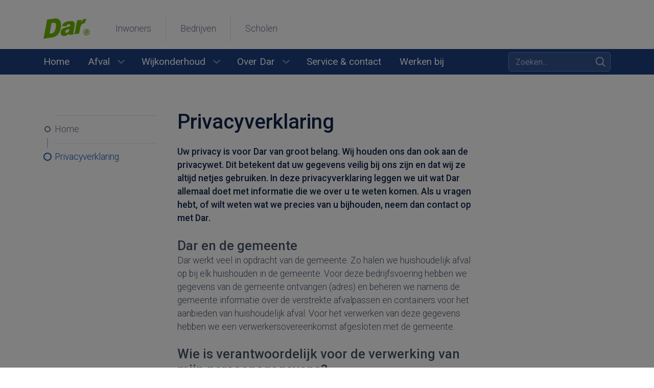

--- FILE ---
content_type: text/html; charset=UTF-8
request_url: https://www.dar.nl/privacyverklaring/
body_size: 12697
content:
<!DOCTYPE html>
<html lang="nl">
<head>
<title>Privacyverklaring - Dar</title>
<meta name="viewport" content="width=device-width, initial-scale=1">
<meta http-equiv="X-UA-Compatible" content="IE=edge" />
<meta charset="UTF-8">
<link rel="shortcut icon" href="https://www.dar.nl/app/themes/dar/assets/dist/img/favicons/favicon.ico?" />
<link rel="apple-touch-icon" sizes="180x180" href="https://www.dar.nl/app/themes/dar/assets/dist/img/favicons/apple-touch-icon.png">
<link rel="icon" type="image/png" sizes="32x32" href="https://www.dar.nl/app/themes/dar/assets/dist/img/favicons/favicon-32x32.png">
<link rel="icon" type="image/png" sizes="16x16" href="https://www.dar.nl/app/themes/dar/assets/dist/img/favicons/favicon-16x16.png">
<link rel="manifest" href="https://www.dar.nl/app/themes/dar/assets/dist/img/favicons/manifest.json">
<link rel="mask-icon" href="https://www.dar.nl/app/themes/dar/assets/dist/img/favicons/safari-pinned-tab.svg" color="#517F0A">
<meta name="apple-mobile-web-app-title" content="Dar">
<meta name="application-name" content="Dar">
<meta name="theme-color" content="#ffffff">
<link href="https://fonts.googleapis.com/css?family=Roboto:300,400,500,400i" rel="stylesheet">

<meta name='robots' content='index, follow, max-image-preview:large, max-snippet:-1, max-video-preview:-1' />

	<!-- This site is optimized with the Yoast SEO plugin v23.5 - https://yoast.com/wordpress/plugins/seo/ -->
	<link rel="canonical" href="https://www.dar.nl/privacyverklaring/" />
	<meta property="og:locale" content="nl_NL" />
	<meta property="og:type" content="article" />
	<meta property="og:title" content="Privacyverklaring - Dar" />
	<meta property="og:description" content="Uw privacy is voor Dar van groot belang. Wij houden ons dan ook aan de privacywet. Dit betekent dat uw gegevens veilig bij ons zijn en dat wij ze altijd netjes gebruiken. In deze privacyverklaring leggen we uit wat Dar allemaal doet met informatie die we over u te weten komen. Als u vragen hebt,…" />
	<meta property="og:url" content="https://www.dar.nl/privacyverklaring/" />
	<meta property="og:site_name" content="Dar" />
	<meta property="article:publisher" content="https://www.facebook.com/Dar-NV-155851471142915/" />
	<meta property="article:modified_time" content="2025-10-08T15:03:09+00:00" />
	<meta name="twitter:card" content="summary_large_image" />
	<meta name="twitter:site" content="@Dar_nv" />
	<meta name="twitter:label1" content="Geschatte leestijd" />
	<meta name="twitter:data1" content="7 minuten" />
	<script type="application/ld+json" class="yoast-schema-graph">{"@context":"https://schema.org","@graph":[{"@type":"WebPage","@id":"https://www.dar.nl/privacyverklaring/","url":"https://www.dar.nl/privacyverklaring/","name":"Privacyverklaring - Dar","isPartOf":{"@id":"https://www.dar.nl/#website"},"datePublished":"2017-12-15T20:34:39+00:00","dateModified":"2025-10-08T15:03:09+00:00","breadcrumb":{"@id":"https://www.dar.nl/privacyverklaring/#breadcrumb"},"inLanguage":"nl","potentialAction":[{"@type":"ReadAction","target":["https://www.dar.nl/privacyverklaring/"]}]},{"@type":"BreadcrumbList","@id":"https://www.dar.nl/privacyverklaring/#breadcrumb","itemListElement":[{"@type":"ListItem","position":1,"name":"Home","item":"https://www.dar.nl/"},{"@type":"ListItem","position":2,"name":"Privacyverklaring"}]},{"@type":"WebSite","@id":"https://www.dar.nl/#website","url":"https://www.dar.nl/","name":"Dar","description":"Dar heeft een zeer breed dienstenpakket op het gebied van afvalbeheer en beheer in de openbare ruimte.","publisher":{"@id":"https://www.dar.nl/#organization"},"potentialAction":[{"@type":"SearchAction","target":{"@type":"EntryPoint","urlTemplate":"https://www.dar.nl/?s={search_term_string}"},"query-input":{"@type":"PropertyValueSpecification","valueRequired":true,"valueName":"search_term_string"}}],"inLanguage":"nl"},{"@type":"Organization","@id":"https://www.dar.nl/#organization","name":"Dar NV","url":"https://www.dar.nl/","logo":{"@type":"ImageObject","inLanguage":"nl","@id":"https://www.dar.nl/#/schema/logo/image/","url":"https://www.dar.nl/app/uploads/2017/12/dar-logo.png","contentUrl":"https://www.dar.nl/app/uploads/2017/12/dar-logo.png","width":284,"height":125,"caption":"Dar NV"},"image":{"@id":"https://www.dar.nl/#/schema/logo/image/"},"sameAs":["https://www.facebook.com/Dar-NV-155851471142915/","https://x.com/Dar_nv","https://www.linkedin.com/company/dar-nv"]}]}</script>
	<!-- / Yoast SEO plugin. -->


<link rel='stylesheet' id='wp-block-library-css' href='https://www.dar.nl/wp/wp-includes/css/dist/block-library/style.min.css?ver=6.6.2' type='text/css' media='all' />
<style id='safe-svg-svg-icon-style-inline-css' type='text/css'>
.safe-svg-cover{text-align:center}.safe-svg-cover .safe-svg-inside{display:inline-block;max-width:100%}.safe-svg-cover svg{height:100%;max-height:100%;max-width:100%;width:100%}

</style>
<style id='classic-theme-styles-inline-css' type='text/css'>
/*! This file is auto-generated */
.wp-block-button__link{color:#fff;background-color:#32373c;border-radius:9999px;box-shadow:none;text-decoration:none;padding:calc(.667em + 2px) calc(1.333em + 2px);font-size:1.125em}.wp-block-file__button{background:#32373c;color:#fff;text-decoration:none}
</style>
<style id='global-styles-inline-css' type='text/css'>
:root{--wp--preset--aspect-ratio--square: 1;--wp--preset--aspect-ratio--4-3: 4/3;--wp--preset--aspect-ratio--3-4: 3/4;--wp--preset--aspect-ratio--3-2: 3/2;--wp--preset--aspect-ratio--2-3: 2/3;--wp--preset--aspect-ratio--16-9: 16/9;--wp--preset--aspect-ratio--9-16: 9/16;--wp--preset--color--black: #000000;--wp--preset--color--cyan-bluish-gray: #abb8c3;--wp--preset--color--white: #ffffff;--wp--preset--color--pale-pink: #f78da7;--wp--preset--color--vivid-red: #cf2e2e;--wp--preset--color--luminous-vivid-orange: #ff6900;--wp--preset--color--luminous-vivid-amber: #fcb900;--wp--preset--color--light-green-cyan: #7bdcb5;--wp--preset--color--vivid-green-cyan: #00d084;--wp--preset--color--pale-cyan-blue: #8ed1fc;--wp--preset--color--vivid-cyan-blue: #0693e3;--wp--preset--color--vivid-purple: #9b51e0;--wp--preset--gradient--vivid-cyan-blue-to-vivid-purple: linear-gradient(135deg,rgba(6,147,227,1) 0%,rgb(155,81,224) 100%);--wp--preset--gradient--light-green-cyan-to-vivid-green-cyan: linear-gradient(135deg,rgb(122,220,180) 0%,rgb(0,208,130) 100%);--wp--preset--gradient--luminous-vivid-amber-to-luminous-vivid-orange: linear-gradient(135deg,rgba(252,185,0,1) 0%,rgba(255,105,0,1) 100%);--wp--preset--gradient--luminous-vivid-orange-to-vivid-red: linear-gradient(135deg,rgba(255,105,0,1) 0%,rgb(207,46,46) 100%);--wp--preset--gradient--very-light-gray-to-cyan-bluish-gray: linear-gradient(135deg,rgb(238,238,238) 0%,rgb(169,184,195) 100%);--wp--preset--gradient--cool-to-warm-spectrum: linear-gradient(135deg,rgb(74,234,220) 0%,rgb(151,120,209) 20%,rgb(207,42,186) 40%,rgb(238,44,130) 60%,rgb(251,105,98) 80%,rgb(254,248,76) 100%);--wp--preset--gradient--blush-light-purple: linear-gradient(135deg,rgb(255,206,236) 0%,rgb(152,150,240) 100%);--wp--preset--gradient--blush-bordeaux: linear-gradient(135deg,rgb(254,205,165) 0%,rgb(254,45,45) 50%,rgb(107,0,62) 100%);--wp--preset--gradient--luminous-dusk: linear-gradient(135deg,rgb(255,203,112) 0%,rgb(199,81,192) 50%,rgb(65,88,208) 100%);--wp--preset--gradient--pale-ocean: linear-gradient(135deg,rgb(255,245,203) 0%,rgb(182,227,212) 50%,rgb(51,167,181) 100%);--wp--preset--gradient--electric-grass: linear-gradient(135deg,rgb(202,248,128) 0%,rgb(113,206,126) 100%);--wp--preset--gradient--midnight: linear-gradient(135deg,rgb(2,3,129) 0%,rgb(40,116,252) 100%);--wp--preset--font-size--small: 13px;--wp--preset--font-size--medium: 20px;--wp--preset--font-size--large: 36px;--wp--preset--font-size--x-large: 42px;--wp--preset--spacing--20: 0.44rem;--wp--preset--spacing--30: 0.67rem;--wp--preset--spacing--40: 1rem;--wp--preset--spacing--50: 1.5rem;--wp--preset--spacing--60: 2.25rem;--wp--preset--spacing--70: 3.38rem;--wp--preset--spacing--80: 5.06rem;--wp--preset--shadow--natural: 6px 6px 9px rgba(0, 0, 0, 0.2);--wp--preset--shadow--deep: 12px 12px 50px rgba(0, 0, 0, 0.4);--wp--preset--shadow--sharp: 6px 6px 0px rgba(0, 0, 0, 0.2);--wp--preset--shadow--outlined: 6px 6px 0px -3px rgba(255, 255, 255, 1), 6px 6px rgba(0, 0, 0, 1);--wp--preset--shadow--crisp: 6px 6px 0px rgba(0, 0, 0, 1);}:where(.is-layout-flex){gap: 0.5em;}:where(.is-layout-grid){gap: 0.5em;}body .is-layout-flex{display: flex;}.is-layout-flex{flex-wrap: wrap;align-items: center;}.is-layout-flex > :is(*, div){margin: 0;}body .is-layout-grid{display: grid;}.is-layout-grid > :is(*, div){margin: 0;}:where(.wp-block-columns.is-layout-flex){gap: 2em;}:where(.wp-block-columns.is-layout-grid){gap: 2em;}:where(.wp-block-post-template.is-layout-flex){gap: 1.25em;}:where(.wp-block-post-template.is-layout-grid){gap: 1.25em;}.has-black-color{color: var(--wp--preset--color--black) !important;}.has-cyan-bluish-gray-color{color: var(--wp--preset--color--cyan-bluish-gray) !important;}.has-white-color{color: var(--wp--preset--color--white) !important;}.has-pale-pink-color{color: var(--wp--preset--color--pale-pink) !important;}.has-vivid-red-color{color: var(--wp--preset--color--vivid-red) !important;}.has-luminous-vivid-orange-color{color: var(--wp--preset--color--luminous-vivid-orange) !important;}.has-luminous-vivid-amber-color{color: var(--wp--preset--color--luminous-vivid-amber) !important;}.has-light-green-cyan-color{color: var(--wp--preset--color--light-green-cyan) !important;}.has-vivid-green-cyan-color{color: var(--wp--preset--color--vivid-green-cyan) !important;}.has-pale-cyan-blue-color{color: var(--wp--preset--color--pale-cyan-blue) !important;}.has-vivid-cyan-blue-color{color: var(--wp--preset--color--vivid-cyan-blue) !important;}.has-vivid-purple-color{color: var(--wp--preset--color--vivid-purple) !important;}.has-black-background-color{background-color: var(--wp--preset--color--black) !important;}.has-cyan-bluish-gray-background-color{background-color: var(--wp--preset--color--cyan-bluish-gray) !important;}.has-white-background-color{background-color: var(--wp--preset--color--white) !important;}.has-pale-pink-background-color{background-color: var(--wp--preset--color--pale-pink) !important;}.has-vivid-red-background-color{background-color: var(--wp--preset--color--vivid-red) !important;}.has-luminous-vivid-orange-background-color{background-color: var(--wp--preset--color--luminous-vivid-orange) !important;}.has-luminous-vivid-amber-background-color{background-color: var(--wp--preset--color--luminous-vivid-amber) !important;}.has-light-green-cyan-background-color{background-color: var(--wp--preset--color--light-green-cyan) !important;}.has-vivid-green-cyan-background-color{background-color: var(--wp--preset--color--vivid-green-cyan) !important;}.has-pale-cyan-blue-background-color{background-color: var(--wp--preset--color--pale-cyan-blue) !important;}.has-vivid-cyan-blue-background-color{background-color: var(--wp--preset--color--vivid-cyan-blue) !important;}.has-vivid-purple-background-color{background-color: var(--wp--preset--color--vivid-purple) !important;}.has-black-border-color{border-color: var(--wp--preset--color--black) !important;}.has-cyan-bluish-gray-border-color{border-color: var(--wp--preset--color--cyan-bluish-gray) !important;}.has-white-border-color{border-color: var(--wp--preset--color--white) !important;}.has-pale-pink-border-color{border-color: var(--wp--preset--color--pale-pink) !important;}.has-vivid-red-border-color{border-color: var(--wp--preset--color--vivid-red) !important;}.has-luminous-vivid-orange-border-color{border-color: var(--wp--preset--color--luminous-vivid-orange) !important;}.has-luminous-vivid-amber-border-color{border-color: var(--wp--preset--color--luminous-vivid-amber) !important;}.has-light-green-cyan-border-color{border-color: var(--wp--preset--color--light-green-cyan) !important;}.has-vivid-green-cyan-border-color{border-color: var(--wp--preset--color--vivid-green-cyan) !important;}.has-pale-cyan-blue-border-color{border-color: var(--wp--preset--color--pale-cyan-blue) !important;}.has-vivid-cyan-blue-border-color{border-color: var(--wp--preset--color--vivid-cyan-blue) !important;}.has-vivid-purple-border-color{border-color: var(--wp--preset--color--vivid-purple) !important;}.has-vivid-cyan-blue-to-vivid-purple-gradient-background{background: var(--wp--preset--gradient--vivid-cyan-blue-to-vivid-purple) !important;}.has-light-green-cyan-to-vivid-green-cyan-gradient-background{background: var(--wp--preset--gradient--light-green-cyan-to-vivid-green-cyan) !important;}.has-luminous-vivid-amber-to-luminous-vivid-orange-gradient-background{background: var(--wp--preset--gradient--luminous-vivid-amber-to-luminous-vivid-orange) !important;}.has-luminous-vivid-orange-to-vivid-red-gradient-background{background: var(--wp--preset--gradient--luminous-vivid-orange-to-vivid-red) !important;}.has-very-light-gray-to-cyan-bluish-gray-gradient-background{background: var(--wp--preset--gradient--very-light-gray-to-cyan-bluish-gray) !important;}.has-cool-to-warm-spectrum-gradient-background{background: var(--wp--preset--gradient--cool-to-warm-spectrum) !important;}.has-blush-light-purple-gradient-background{background: var(--wp--preset--gradient--blush-light-purple) !important;}.has-blush-bordeaux-gradient-background{background: var(--wp--preset--gradient--blush-bordeaux) !important;}.has-luminous-dusk-gradient-background{background: var(--wp--preset--gradient--luminous-dusk) !important;}.has-pale-ocean-gradient-background{background: var(--wp--preset--gradient--pale-ocean) !important;}.has-electric-grass-gradient-background{background: var(--wp--preset--gradient--electric-grass) !important;}.has-midnight-gradient-background{background: var(--wp--preset--gradient--midnight) !important;}.has-small-font-size{font-size: var(--wp--preset--font-size--small) !important;}.has-medium-font-size{font-size: var(--wp--preset--font-size--medium) !important;}.has-large-font-size{font-size: var(--wp--preset--font-size--large) !important;}.has-x-large-font-size{font-size: var(--wp--preset--font-size--x-large) !important;}
:where(.wp-block-post-template.is-layout-flex){gap: 1.25em;}:where(.wp-block-post-template.is-layout-grid){gap: 1.25em;}
:where(.wp-block-columns.is-layout-flex){gap: 2em;}:where(.wp-block-columns.is-layout-grid){gap: 2em;}
:root :where(.wp-block-pullquote){font-size: 1.5em;line-height: 1.6;}
</style>
<link rel='stylesheet' id='0-css' href='https://www.dar.nl/app/themes/dar/assets/dist/css/styles.css?ver=20250521' type='text/css' media='all' />
<link rel='stylesheet' id='dflip-style-css' href='https://www.dar.nl/app/plugins/dflip/assets/css/dflip.min.css?ver=2.2.57' type='text/css' media='all' />
<script type="text/javascript" src="https://www.dar.nl/app/themes/dar/assets/dist/js/head.min.js?ver=20250521" id="xx-js"></script>
<link rel="https://api.w.org/" href="https://www.dar.nl/wp-json/" /><link rel="alternate" title="JSON" type="application/json" href="https://www.dar.nl/wp-json/wp/v2/pages/1832" /><link rel='shortlink' href='https://www.dar.nl/?p=1832' />
<link rel="alternate" title="oEmbed (JSON)" type="application/json+oembed" href="https://www.dar.nl/wp-json/oembed/1.0/embed?url=https%3A%2F%2Fwww.dar.nl%2Fprivacyverklaring%2F" />
<link rel="alternate" title="oEmbed (XML)" type="text/xml+oembed" href="https://www.dar.nl/wp-json/oembed/1.0/embed?url=https%3A%2F%2Fwww.dar.nl%2Fprivacyverklaring%2F&#038;format=xml" />
<script>(function(w,d,s,l,i){w[l]=w[l]||[];w[l].push({'gtm.start':new Date().getTime(),event:'gtm.js'});var f=d.getElementsByTagName(s)[0],j=d.createElement(s),dl=l!='dataLayer'?'&l='+l:'';j.async=true;j.src='https://www.googletagmanager.com/gtm.js?id='+i+dl;f.parentNode.insertBefore(j,f);})(window,document,'script','dataLayer','GTM-MXGWCVZ');</script>
</head>
<body class="page-template-default page page-id-1832   dar-location-">

<nav aria-label="Skiplinks">
    <ul class="c-global-skiplinks">
        <li>
            <a class="c-global-skiplinks__link" href="#main">Naar hoofdinhoud springen</a>
        </li>
        <li>
            <a class="c-global-skiplinks__link" href="#footer">Naar Footer springen</a>
        </li>
    </ul>
</nav>

<noscript><iframe src="https://www.googletagmanager.com/ns.html?id=GTM-MXGWCVZ" height="0" width="0" style="display:none;visibility:hidden"></iframe></noscript><header id="header"><div id="topbar" class="container d-none d-md-block"><div id="topbar-inner" class="d-flex justify-contdent-between align-items-center"><div id="logo"><a class="d-block" href="/" title="Dar"><img src="https://www.dar.nl/app/themes/dar/assets/dist/img/dar/logo.svg" alt="Logo Dar" /></a></div><nav id="top_menu" class="mr-auto" aria-label="Doelgroepkiezer"><ul><li class=""  ><a href="https://www.dar.nl/"><span>Inwoners</span></a></li><li class=""  ><a href="https://www.dar.nl/bedrijven/"><span>Bedrijven</span></a></li><li class=""  ><a href="https://www.dar.nl/scholen/"><span>Scholen</span></a></li></ul></nav></div></div><div id="topbar-mobile" class="d-flex d-md-none justify-content-between align-items-center"><div></div><div id="logo-mobile"><a href="/" title="Dar"><img src="https://www.dar.nl/app/themes/dar/assets/dist/img/dar/logo.svg"  alt="Logo Dar" /></a></div><nav id="toggles-mobile" class="d-flex justify-content-end" aria-label="Gemeentekiezer"><a id="toggle-search-mobile" href="/?s="><span class="sr-only">Zoeken</span></a></nav></div><button id="menutoggle-mobile" class="js-menutoggle-mobile" aria-expanded="false" aria-label="Menu toggle"><span class="line line-1"></span><span class="line line-2"></span><span class="line line-3"></span><span class="line line-4"></span><span class="line line-5"></span><span class="line line-6"></span></button><nav id="menubar" class="d-none d-md-block" aria-label="Hoofdmenu"><div class="container d-flex position-relative"><ul id="mainmenu"><li class="" id="menuitem_home-–-inwoners" data-item_id="home-–-inwoners" ><a href="https://www.dar.nl/"><span>Home</span></a></li><li class="menu-item-has-children" id="menuitem_afval" data-item_id="afval" aria-expanded="false"><a href="https://www.dar.nl/afval/"><span>Afval</span></a><button class="js-desktop-submenu-button"><span class="sr-only">Submenu items openen</span></button><div class="submenu js-submenu" id="submenu_afval" data-item_id="afval"><div class="inner d-flex"><div class="main"><ul><li class="page"><a href="/afval/afvalpas/"><span>Afvalpas</span></a></li><li class="link"><a href="https://afvalkalender.dar.nl/" target="_blank">Afvalwijzer<i class="fa fa-external-link" aria-label="Nieuw tabblad"></i></a></li><li class="page"><a href="/afval/milieustraten/"><span>Milieustraten</span></a></li><li class="page"><a href="/afval/grof-afval/"><span>Grof afval</span></a></li><li class="page"><a href="/afval/containers/"><span>Containers en afvalzakken</span></a></li><li class="page"><a href="/afval/afvalsoorten/"><span>Afvalsoorten</span></a></li><li class="page"><a href="/afval/kringloop/"><span>Kringloop</span></a></li><li class="page"><a href="/?page_id=2479"><span>Compost 2024</span></a></li></ul></div><div class="uitgelicht d-none d-lg-block"><div class="title">Uitgelicht</div><div class="d-flex justify-content-between"><div class="item"><a class="item" href="/?page_id=2479"><div class="img" style="background-image: url(https://www.dar.nl/app/uploads/2017/12/attero-221x146-c-default.jpg);"></div><div class="txt"><span>Compost</span></div></a></div><div class="item"><a class="item" href="/afval/milieustraten/"><div class="img" style="background-image: url(https://www.dar.nl/app/uploads/2019/05/ms-bijsterhuizen-crop-e1557388805649-221x146-c-default.jpg);"></div><div class="txt"><span>Milieustraten </span></div></a></div></div></div><div class="uitgelicht d-lg-none"><div class="title">Uitgelicht</div><ul class="link-list link-list-blue"><li class="item"><a href="/?page_id=2479"><span>Compost</span></a></li><li class="item"><a href="/afval/milieustraten/"><span>Milieustraten </span></a></li></ul></div><div class="populair"><div class="title">Populair</div><ul class="link-list link-list-blue"><li class=""><a href="/afval/afvalpas/"><span>Afvalpas aanvragen</span></a></li><li class=""><a href="/afval/containerlocaties/"><span>Containerlocaties</span></a></li><li class=""><a href="/melding-maken/"><span>Melding maken</span></a></li><li class=""><a href="/afval/grof-afval/afspraak-maken/"><span>Grof afval afspraak maken</span></a></li></ul></div></div></div></li><li class="menu-item-has-children" id="menuitem_wijkonderhoud" data-item_id="wijkonderhoud" aria-expanded="false"><a href="https://www.dar.nl/wijkonderhoud/"><span>Wijkonderhoud</span></a><button class="js-desktop-submenu-button"><span class="sr-only">Submenu items openen</span></button><div class="submenu js-submenu" id="submenu_wijkonderhoud" data-item_id="wijkonderhoud"><div class="inner d-flex"><div class="main"><ul><li class="page"><a href="/wijkonderhoud/onkruid/"><span>Onkruid</span></a></li><li class="page"><a href="/wijkonderhoud/ongedierte/"><span>Ongedierte of plaagdieren</span></a></li><li class="page"><a href="/wijkonderhoud/vegen/"><span>Vegen</span></a></li><li class="page"><a href="/wijkonderhoud/bladkorven/"><span>Bladkorven</span></a></li><li class="page"><a href="/wijkonderhoud/gladheid/"><span>Gladheid</span></a></li><li class="page"><a href="/wijkonderhoud/maaien-snoeien/"><span>Maaien &#038; snoeien</span></a></li><li class="page"><a href="/parkennijmegen/"><span>Parken</span></a></li></ul></div><div class="uitgelicht d-none d-lg-block"><div class="title">Uitgelicht</div><div class="d-flex justify-content-between"><div class="item"><a class="item" href="/wijkonderhoud/gladheid/"><div class="img" style="background-image: url(https://www.dar.nl/app/uploads/2017/12/strooier-met-borstel-e1513771881148-221x146-c-default.jpg);"></div><div class="txt"><span>Gladheidbestrijding</span></div></a></div><div class="item"><a class="item" href="/wijkonderhoud/ongedierte/"><div class="img" style="background-image: url(https://www.dar.nl/app/uploads/2017/12/wespen2-221x146-c-default.jpg);"></div><div class="txt"><span>Ongediertebestrijding</span></div></a></div></div></div><div class="uitgelicht d-lg-none"><div class="title">Uitgelicht</div><ul class="link-list link-list-blue"><li class="item"><a href="/wijkonderhoud/gladheid/"><span>Gladheidbestrijding</span></a></li><li class="item"><a href="/wijkonderhoud/ongedierte/"><span>Ongediertebestrijding</span></a></li></ul></div><div class="populair"><div class="title">Populair</div><ul class="link-list link-list-blue"><li class=""><a href="/melding-maken/"><span>Melding maken</span></a></li><li class=""><a href="/wijkonderhoud/gladheid/"><span>Strooien</span></a></li><li class=""><a href="/wijkonderhoud/bladkorven/"><span>Bladkorven</span></a></li></ul></div></div></div></li><li class="menu-item-has-children" id="menuitem_over-ons" data-item_id="over-ons" aria-expanded="false"><a href="https://www.dar.nl/over-ons/"><span>Over Dar</span></a><button class="js-desktop-submenu-button"><span class="sr-only">Submenu items openen</span></button><div class="submenu js-submenu" id="submenu_over-ons" data-item_id="over-ons"><div class="inner d-flex"><div class="main"><ul><li class="page"><a href="/over-ons/werken-bij-dar/"><span>Werken bij Dar</span></a></li><li class="page"><a href="/over-ons/nieuws/"><span>Nieuws</span></a></li><li class="page"><a href="/over-ons/missie/"><span>Missie</span></a></li><li class="page"><a href="/over-ons/publicaties/"><span>Publicaties</span></a></li><li class="page"><a href="/over-ons/wat-doet-dar/"><span>Wat doet Dar?</span></a></li><li class="page"><a href="/over-ons/organisatie/"><span>Organisatie</span></a></li></ul></div><div class="uitgelicht d-none d-lg-block"><div class="title">Uitgelicht</div><div class="d-flex justify-content-between"><div class="item"><a class="item" href="/over-ons/vacatures/"><div class="img" style="background-image: url(https://www.dar.nl/app/uploads/2021/01/groen-221x146-c-default.jpg);"></div><div class="txt"><span>Vacatures</span></div></a></div><div class="item"><a class="item" href="/dar-25-jaar/"><div class="img" style="background-image: url(https://www.dar.nl/app/uploads/2024/11/DAR-Nijmeegse-Vierdaagse-2024-328-221x146-c-default.jpg);"></div><div class="txt"><span>Dar 25 jaar</span></div></a></div></div></div><div class="uitgelicht d-lg-none"><div class="title">Uitgelicht</div><ul class="link-list link-list-blue"><li class="item"><a href="/over-ons/vacatures/"><span>Vacatures</span></a></li><li class="item"><a href="/dar-25-jaar/"><span>Dar 25 jaar</span></a></li></ul></div><div class="populair"><div class="title">Populair</div><ul class="link-list link-list-blue"><li class=""><a href="/service-contact/"><span>Service &#038; contact</span></a></li><li class=""><a href="/dar-25-jaar/"><span>Dar bestaat 25 jaar!</span></a></li><li class=""><a href="/over-ons/organisatie/"><span>Organisatie</span></a></li></ul></div></div></div></li><li class="" id="menuitem_service-&-contact" data-item_id="service-&-contact" ><a href="https://www.dar.nl/service-contact/"><span>Service & contact</span></a></li><li class="active" id="menuitem_" data-item_id="" ><a href="https://www.komwerkenbijdar.nl/"><span>Werken bij </span></a></li></ul><div id="search"><form method="get" action="/"><label for="search-input" class="sr-only">Zoeken</label><input type="search" id="search-input" name="s" placeholder="Zoeken…" /><button type="submit"><span class="sr-only">Zoeken</span></button></form></div></div></nav></header><div id="menu-mobile"><button class="js-menutoggle-mobile sr-only">Menu sluiten</button><div class="menu-mobile-page" id="page-1"><ul id="mainmenu-mobile" class="link-list link-list-blue mb-4"><li class="" id="menuitem-mobile_home-–-inwoners" data-item_id="home-–-inwoners" ><a href="">Home</a></li><li class="menu-item-has-children" id="menuitem-mobile_afval" data-item_id="afval" aria-expanded="false"><button class="menu-mobile__submenu-btn js-mobile-submenu-button">Afval</button><div class="submenu-mobile" id="submenu-mobile_afval" data-item_id="afval"><button class="menu-mobile__submenu-btn--back js-mobile-submenu-button-back">Terug naar hoofdmenu</button><ul class="link-list link-list-blue subitems link-list-no-arrow"><li class="page main-item"><a href="">Afval</a></li><li class="page"><a href="/afval/afvalpas/">Afvalpas</a></li><li class="link"><a href="https://afvalkalender.dar.nl/" target="_blank">Afvalwijzer<i class="fa fa-external-link" aria-label="Nieuw tabblad"></i></a></li><li class="page"><a href="/afval/milieustraten/">Milieustraten</a></li><li class="page"><a href="/afval/grof-afval/">Grof afval</a></li><li class="page"><a href="/afval/containers/">Containers en afvalzakken</a></li><li class="page"><a href="/afval/afvalsoorten/">Afvalsoorten</a></li><li class="page"><a href="/afval/kringloop/">Kringloop</a></li><li class="page"><a href="/?page_id=2479">Compost 2024</a></li></ul><ul class="link-list link-list-blue link-list-no-arrow populair"><li class="title">Populair</li><li class=""><a href="/afval/afvalpas/">Afvalpas aanvragen</a></li><li class=""><a href="/afval/containerlocaties/">Containerlocaties</a></li><li class=""><a href="/melding-maken/">Melding maken</a></li><li class=""><a href="/afval/grof-afval/afspraak-maken/">Grof afval afspraak maken</a></li></ul></div></li><li class="menu-item-has-children" id="menuitem-mobile_wijkonderhoud" data-item_id="wijkonderhoud" aria-expanded="false"><button class="menu-mobile__submenu-btn js-mobile-submenu-button">Wijkonderhoud</button><div class="submenu-mobile" id="submenu-mobile_wijkonderhoud" data-item_id="wijkonderhoud"><button class="menu-mobile__submenu-btn--back js-mobile-submenu-button-back">Terug naar hoofdmenu</button><ul class="link-list link-list-blue subitems link-list-no-arrow"><li class="page main-item"><a href="">Wijkonderhoud</a></li><li class="page"><a href="/wijkonderhoud/onkruid/">Onkruid</a></li><li class="page"><a href="/wijkonderhoud/ongedierte/">Ongedierte of plaagdieren</a></li><li class="page"><a href="/wijkonderhoud/vegen/">Vegen</a></li><li class="page"><a href="/wijkonderhoud/bladkorven/">Bladkorven</a></li><li class="page"><a href="/wijkonderhoud/gladheid/">Gladheid</a></li><li class="page"><a href="/wijkonderhoud/maaien-snoeien/">Maaien &#038; snoeien</a></li><li class="page"><a href="/parkennijmegen/">Parken</a></li></ul><ul class="link-list link-list-blue link-list-no-arrow populair"><li class="title">Populair</li><li class=""><a href="/melding-maken/">Melding maken</a></li><li class=""><a href="/wijkonderhoud/gladheid/">Strooien</a></li><li class=""><a href="/wijkonderhoud/bladkorven/">Bladkorven</a></li></ul></div></li><li class="menu-item-has-children" id="menuitem-mobile_over-ons" data-item_id="over-ons" aria-expanded="false"><button class="menu-mobile__submenu-btn js-mobile-submenu-button">Over Dar</button><div class="submenu-mobile" id="submenu-mobile_over-ons" data-item_id="over-ons"><button class="menu-mobile__submenu-btn--back js-mobile-submenu-button-back">Terug naar hoofdmenu</button><ul class="link-list link-list-blue subitems link-list-no-arrow"><li class="page main-item"><a href="">Over Dar</a></li><li class="page"><a href="/over-ons/werken-bij-dar/">Werken bij Dar</a></li><li class="page"><a href="/over-ons/nieuws/">Nieuws</a></li><li class="page"><a href="/over-ons/missie/">Missie</a></li><li class="page"><a href="/over-ons/publicaties/">Publicaties</a></li><li class="page"><a href="/over-ons/wat-doet-dar/">Wat doet Dar?</a></li><li class="page"><a href="/over-ons/organisatie/">Organisatie</a></li></ul><ul class="link-list link-list-blue link-list-no-arrow populair"><li class="title">Populair</li><li class=""><a href="/service-contact/">Service &#038; contact</a></li><li class=""><a href="/dar-25-jaar/">Dar bestaat 25 jaar!</a></li><li class=""><a href="/over-ons/organisatie/">Organisatie</a></li></ul></div></li><li class="" id="menuitem-mobile_service-&-contact" data-item_id="service-&-contact" ><a href="">Service & contact</a></li><li class="active" id="menuitem-mobile_" data-item_id="" ><a href="">Werken bij </a></li></ul><ul id="top_menu-mobile"><li class=""><a href="https://www.dar.nl/">Inwoners</a></li><li class=""><a href="https://www.dar.nl/bedrijven/">Bedrijven</a></li><li class=""><a href="https://www.dar.nl/scholen/">Scholen</a></li></ul></div></div><div id="menu-mobile-fader" class="closeMobileMenu d-block d-md-none"></div><main id="main" class="" aria-label="Hoofdcontent"><div class="container no-image" id="page"><div class="content-block page-content"><div class="row justify-content-center flex-nowrap"><div class="d-none d-lg-block col sidebar sidebar-left order-1"><ul class="breadcrumbs"><li><a href="/"><span>Home</span></a></li><li><span><span>Privacyverklaring</span></span></li></ul></div><div class="d-none d-lg-block col sidebar sidebar-right order-3"></div><div class="col-12 col-lg-7 order-2" id="content"><div class="content-block-main px-0 px-md-4 pt-3 py-md-4"><h1>Privacyverklaring</h1><div class="content text-content"><p><strong>Uw privacy is voor Dar van groot belang. Wij houden ons dan ook aan de privacywet. Dit betekent dat uw gegevens veilig bij ons zijn en dat wij ze altijd netjes gebruiken. In deze privacyverklaring leggen we uit wat Dar allemaal doet met informatie die we over u te weten komen. Als u vragen hebt, of wilt weten wat we precies van u bijhouden, neem dan contact op met Dar.</strong></p><h3>Dar en de gemeente</h3><p>Dar werkt veel in opdracht van de gemeente. Zo halen we huishoudelijk afval op bij elk huishouden in de gemeente. Voor deze bedrijfsvoering hebben we gegevens van de gemeente ontvangen (adres) en beheren we namens de gemeente informatie over de verstrekte afvalpassen en containers voor het aanbieden van huishoudelijk afval. Voor het verwerken van deze gegevens hebben we een verwerkersovereenkomst afgesloten met de gemeente.</p><h3>Wie is verantwoordelijk voor de verwerking van mijn persoonsgegevens?</h3><p>DAR N.V. (“Dar”), gevestigd aan de Kanaalstraat 401, 6541 XK Nijmegen, is de verantwoordelijke voor de verwerking van gegevens zoals beschreven in dit privacybeleid. Het bestuur van Dar is verantwoordelijk voor het opstellen en het uitvoeren van het privacybeleid en voor het houden van toezicht op het privacybeleid. De Medewerker Gegevensbescherming draagt feitelijk zorg voor het uitvoeren van het privacybeleid en het houden van toezicht daarop. De taken van de Medewerker Gegevensbescherming worden op dit moment uitgevoerd door de Manager Bestuurlijke en Juridische zaken en de externe Privacy Officer.</p><h3>Gebruik van persoonsgegevens</h3><p>Persoonsgegevens zijn alle gegevens die herleidbaar zijn tot jou als individu. Dar verwerkt uw persoonsgegevens doordat u gebruik maakt van onze website en/of omdat u deze zelf aan ons verstrekt en/of omdat wij deze gegevens nodig hebben bij de afhandeling van onze taken. Hieronder vindt u een overzicht van de persoonsgegevens die wij verwerken:</p><ul><li>Uw naam en adres;</li><li>Telefoonnummer;</li><li>Factuuradres;</li><li>E-mailadres;</li><li>Betalingsgegevens;</li><li>Overige persoonsgegevens die u expliciet verstrekt bijvoorbeeld in correspondentie en telefonisch.</li></ul><p>Volgens de wet mogen we deze persoonsgegevens alleen gebruiken als we precies uitleggen waarom en met welke reden. Dit leest u hieronder.</p><h3>Met welk doel en op welke grondslag verwerken wij persoonsgegevens</h3><p>Dar verwerkt uw persoonsgegevens voor de volgende doelen:</p><ul><li>Het uitvoeren van een overeenkomst;</li><li>Het afhandelen van uw betaling;</li><li>U te kunnen bellen of e-mailen indien dit nodig is om onze dienstverlening uit te kunnen voeren en te verbeteren;</li><li>Uitvoering van wettelijke taken en het voldoen aan wettelijke verplichtingen in het kader van onze dienstverlening.</li></ul><p>In het kader van haar dienstverlening verwerkt Dar persoonsgegevens voor diverse doeleinden die de aangesloten gemeenten daarvoor stelt:</p><ul><li>Behalen van milieudoelstellingen en het optimaliseren van het afvalbeleid;</li><li>Afvalinzameling, waaronder adresgebonden inzameling (zoals grofvuil ophalen op afspraak);</li><li>Uitgifte van afvalpassen;</li><li>Voorkomen van afvaltoerisme;</li><li>Beheer van en controle op het gebruik van de inzamelvoorzieningen, waaronder beheer en beveiliging van de milieustraat;</li><li>Het verbeteren van de efficiency van de inzameling van afvalstoffen voor kostenbeheersing (zoals routeoptimalisatie);</li><li>De beantwoording van vragen, het behandelen van meldingen en klachten met betrekking tot afvalinzameling;</li><li>Communicatie en verstrekken van informatie over afvalinzameling;</li><li>Het geven van voorlichting over afvalstoffen en milieu;</li><li>Analyseren van de (effectiviteit van de) inzameling van afvalstoffen;</li><li>Naleving van wettelijke verplichtingen en rechterlijke bevelen.</li></ul><h3>Wanneer is dit privacybeleid van toepassing?</h3><p>Dit privacybeleid is van toepassing op alle persoonsgegevens die Dar verwerkt van iedereen die weleens contact heeft (gehad) met Dar, zoals onze bezoekers, klanten en zakelijke contactpersonen, op alle Dar gerelateerde domeinen.</p><h3>Verwerking van persoonsgegevens</h3><p>Voor het verwerken van persoonsgegevens dient Dar een geldige reden (wettelijke grondslag) te hebben op basis waarvan verwerking is toegestaan. Dar beschikt over een overzicht van processen (register van gegevensverwerkingen) waarin is opgenomen welke persoonsgegevens worden verwerkt en op basis van welke grondslag dit is toegestaan. </p><h3>Bewaartermijn</h3><p>Dar bewaart uw persoonsgegevens niet langer dan noodzakelijk is voor de doeleinden waarvoor zij zijn verzameld en verwerkt. Verschillende wettelijke bewaartermijnen gelden hierbij als uitgangspunt, zoals de fiscale bewaarplicht en het bewaarbeleid van de gemeente.</p><h3>Bescherming van persoonsgegevens</h3><p>Dar neemt de bescherming van uw gegevens serieus en neemt passende maatregelen om misbruik, verlies, onbevoegde toegang, ongewenste openbaarmaking en ongeoorloofde wijziging tegen te gaan. Als u de indruk heeft dat uw gegevens niet goed beveiligd zijn of er zijn aanwijzingen van misbruik, neem dan contact met ons op. Dar heeft de volgende maatregelen genomen om uw persoonsgegevens te beveiligen: </p><ul><li>Beveiligingssoftware waaronder een virusscanner en een firewall;</li><li>Het gebruik van een SSL protocol voor externe verbindingen, waarmee informatie tussen u en onze website wordt afgeschermd wanneer u persoonsgegevens invoert (voor bijvoorbeeld het contactformulier);</li><li>Toepassen van de verschillende beveiligingsstandaarden voor het betrouwbaar gebruiken van e-mail: TSL encryptie;</li><li>Toegang tot persoonsgegevens wordt afgeschermd met een gebruikersnaam en een wachtwoord en er wordt bij sommige accounts gebruikgemaakt van SSO.</li></ul><h3>Datalekken</h3><p>Dar beschikt over een procedure voor de afhandeling van datalekken.</p><h3>Verstrekking aan andere bedrijven of instellingen</h3><p>Dar geeft uw persoonsgegevens niet aan andere bedrijven of instellingen, behalve als dat nodig is voor het leveren van de gevraagde dienst of als een wet daartoe verplicht. Soms werkt Dar samen met andere organisaties voor het uitvoeren van de opdrachten die wij van de gemeente hebben gekregen en voor het leveren van dienstverlening. In een dergelijk geval worden uw persoonsgegevens aan deze andere organisaties verstrekt voor zover dat nodig is voor het uitvoeren van de overeenkomst tussen u en Dar. Daarnaast verstrekt Dar uw persoonsgegevens aan organisaties of instellingen wanneer we dat wettelijk verplicht zijn (bijvoorbeeld als de politie dat eist bij een vermoeden van een misdrijf). In geen enkel ander geval zal Dar uw persoonsgegevens verstrekken aan andere bedrijven of instellingen.</p><p>Indien persoonsgegevens worden uitgewisseld met derde partijen (denk aan de salarisadministratie en, IT-dienstverleners, etc.), dan wordt met deze partijen in een verwerkersovereenkomst afspraken gemaakt over hoe de omgang met persoonsgegevens plaatsvindt.</p><p>Dar verstrekt geen persoonsgegevens aan een land of verwerker buiten de Europese Economische Ruimte (EER) of aan een internationale organisatie.</p><h3>Beveiliging</h3><p>Dar neemt de bescherming van uw gegevens serieus en neemt passende maatregelen om misbruik, verlies, onbevoegde toegang, ongewenste openbaarmaking en ongeoorloofde wijziging tegen te gaan. <br>Als u de indruk heeft dat uw gegevens niet goed beveiligd zijn of er zijn aanwijzingen van misbruik, neem dan contact met ons op. Dar heeft de volgende maatregelen genomen om uw persoonsgegevens te beveiligen:</p><ul><li>Beveiligingssoftware waaronder een virusscanner en een firewall;</li><li>Het gebruik van een SSL protocol voor externe verbindingen, waarmee informatie tussen u en onze website wordt afgeschermd wanneer u persoonsgegevens invoert (voor bijvoorbeeld het contactformulier);</li><li>Toepassen van de verschillende beveiligingsstandaarden voor het betrouwbaar gebruiken van e-mail: DNSSEC, STARTTLS, DKIM, SPF, DMARC, DANE;</li><li>Toegang tot persoonsgegevens wordt afgeschermd met een gebruikersnaam en een wachtwoord;</li><li>Versleutelen (encryptie via bit locker) van gegevens vindt plaats op onze werkplekken.</li></ul><h3>Inzage, wijzigen of verwijderen van uw gegevens (art. 13 t/m 20 AVG)</h3><p>Als u vragen hebt of wilt weten welke persoonsgegevens wij van u hebben, kunt u altijd contact met ons opnemen. Wettelijk gezien heeft u de volgende rechten:</p><ul><li>Uitleg krijgen over welke persoonsgegevens we hebben en wat we daarmee doen;</li><li>Inzage in de precieze persoonsgegevens die we hebben;</li><li>Het laten corrigeren van fouten;</li><li>Het laten verwijderen van (verouderde) persoonsgegevens;</li><li>Intrekken van toestemming;</li><li>Bezwaar maken tegen een bepaald gebruik;</li><li>Overdragen van uw gegevens middels een computerbestand naar u of een andere, door u genoemde organisatie.</li></ul><p>Wanneer u zich wilt beroepen op een van deze rechten, kunt met behulp van de contactgegevens op de pagina contact met ons opnemen. Om er zeker van te zijn dat het betreffende verzoek door u is gedaan, vragen wij u een kopie van uw identiteitsbewijs met het verzoek mee te sturen. Maak in deze kopie uw pasfoto, MRZ (machine readable zone, de strook met nummers onderaan het paspoort), paspoortnummer en Burgerservicenummer (BSN) zwart. Dit ter bescherming van uw privacy. We reageren zo snel mogelijk, maar binnen vier weken, op uw verzoek.</p><h3>Recht van bezwaar (artikel 21 AVG)</h3><p>Dar verwerkt persoonsgegevens strikt voor openbare taakuitvoering en deze gegevens worden niet met derden gedeeld, tenzij dit wettelijk noodzakelijk is. Indien gerechtvaardigde gronden ontbreken voor de verwerking, kan hiertegen bezwaar worden gemaakt op grond van artikel 21 van de AVG.</p><h3>Klachten</h3><p>Ook in geval van een klacht over de wijze van verwerking van persoonsgegevens kan een inwoner contact met Dar opnemen via <a href="mailto:privacy@dar.nl">privacy@dar.nl</a> en probeert Dar er samen met de inwoner uit te komen. Ook is het mogelijk rechtstreeks een klacht in te dienen bij de nationale toezichthouder, de Autoriteit Persoonsgegevens, wanneer men van mening is dat Dar de gegevens onrechtmatig verwerkt. Dat kan via deze <a href="https://autoriteitpersoonsgegeven.nl/nl/contact-met-de-autoriteit-persoonsgegevens/tip-ons">link</a>.</p><h3>Contactgegevens</h3><p>Dar N.V.</p><p><strong>Bezoekadres</strong></p><p>Kanaalstraat 401</p><p>6541 XK Nijmegen</p><p><strong>Postadres</strong></p><p>Postbus 316</p><p>6500 AH Nijmegen</p><p>Telefoon: 024-3716000 </p><p>Mail: <a href="mailto:privacy@dar.nl">privacy@dar.nl </a></p><p>Website: www.dar.nl</p></div></div></div></div></div></div></main><footer id="footer"><div class="container"><div class="row py-5"><div class="col-12 col-lg-3 mb-5"><img src="https://www.dar.nl/app/themes/dar/assets/dist/img/dar/logo-white.svg" id="footer_logo" alt="Logo Dar"/><div class="footer_tagline"><p>Dar heeft een breed dienstenpakket op het gebied van afvalbeheer en beheer openbare ruimte.</p></div><ul class="footer_social"><li><a target="_blank" title="Dar op Facebook" href="https://www.facebook.com/Dar-NV-155851471142915/"><i
                                    class="fa fa-facebook"></i><span class="sr-only">Bekijk onze pagina op Facebook</span></a></li><li><a target="_blank" title="Dar op Instagram" href="https://www.instagram.com/darentisweerfris/"><i
                                    class="fa fa-instagram"></i><span class="sr-only">Bekijk onze pagina op Instagram</span></a></li><li><a target="_blank" title="Dar op Youtube" href="https://www.youtube.com/channel/UCtRgjVxRK_gv3Jb5vv9Fe3Q"><i
                                    class="fa fa-youtube-play"></i><span class="sr-only">Bekijk onze pagina op Youtube</span></a></li><li><a target="_blank" title="Dar op LinkedIn" href="https://www.linkedin.com/company/dar-nv"><i
                                    class="fa fa-linkedin"></i><span class="sr-only">Bekijk onze pagina op LinkedIn</span></a></li></ul></div><div class="col-12 col-md-4 col-lg-3 mb-4 mb-md-0"><ul class="link-list link-list-white"><li class="title"><h2>Zelf regelen</h2></li><li class="has-icon" style="background-image: url(https://www.dar.nl/app/themes/dar/assets/dist/img/dar/kalender.svg);"><a href="https://afvalkalender.dar.nl/" target="_blank"><span class="title">Afvalwijzer bekijken</span><i class="fa fa-external-link" aria-label="Nieuw tabblad"></i></a></li><li class="has-icon" style="background-image: url(https://www.dar.nl/app/themes/dar/assets/dist/img/dar/pas.svg);"><a href="https://www.dar.nl/afval/afvalpas/aanvragen/"><span class="title">Afvalpas aanvragen</span></a></li><li class="has-icon" style="background-image: url(https://www.dar.nl/app/themes/dar/assets/dist/img/dar/waarschuwing.svg);"><a href="https://www.dar.nl/melding-maken/"><span class="title">Melding maken</span></a></li><li class="has-icon" style="background-image: url(https://www.dar.nl/app/themes/dar/assets/dist/img/dar/bank.svg);"><a href="https://www.dar.nl/afval/grof-afval/"><span class="title">Grof afval laten ophalen</span></a></li></ul></div><div class="col-12 col-md-4 col-lg-3 mb-4 mb-md-0"><ul class="link-list link-list-white"><li class="title"><h2>Over deze site</h2></li><li><a href="https://www.dar.nl/sitemap/"><span class="title">Sitemap</span></a></li><li><a href="https://www.dar.nl/cookies/"><span class="title">Cookies</span></a></li><li><a href="https://www.dar.nl/privacyverklaring/"><span class="title">Privacy</span></a></li><li><a href="https://www.dar.nl/disclaimer/"><span class="title">Disclaimer</span></a></li><li><a href="https://www.dar.nl/toegankelijkheidsverklaring/"><span class="title">Toegankelijkheid</span></a></li></ul></div><div class="col-12 col-md-4 col-lg-3 mb-4 mb-md-0"><ul class="link-list link-list-white"><li class="title"><h2>Over Dar</h2></li><li><a href="https://www.dar.nl/over-ons/"><span class="title">Over Dar</span></a></li><li><a href="https://www.dar.nl/over-ons/werken-bij-dar/"><span class="title">Werken bij Dar</span></a></li><li><a href="https://www.dar.nl/afval/milieustraten/"><span class="title">Openingstijden milieustraten</span></a></li><li><a href="https://www.dar.nl/service-contact/"><span class="title">Service & contact</span></a></li></ul></div></div><div class="row footer_copyright justify-content-between"><div class="col-6 col-lg-2"><p class="py-3">© 2026, Dar NV</p></div><div class="col-6 col-lg-2"><p class="py-3 text-right text-md-center text-nowrap ">Design en realisatie:
                    <a class="" href="https://linku.nl" target="_blank">Linku</a></p></p></div><div class="col-12 col-lg-8 mb-3 mb-lg-0"><div class="text-center text-lg-right text-small"><a href="https://ion-netwerk.nl/" target="_blank" class="footer_copyright_keurmerk_container d-block d-lg-inline-block ml-lg-4"><span class="footer_copyright_keurmerk_image_container d-inline-block"><img src="https://www.dar.nl/app/uploads/2022/11/ion-digitaal-keurmerk-logo.svg" class="footer_copyright_keurmerk_image" alt="Logo van keurmerk Logo ION (Inclusief Ondernemers Netwerk)"></span><p class="py-3 d-inline-block"><span class="footer_copyright_keurmerk_text">Logo ION (Inclusief Ondernemers Netwerk)</span></p></a><a href="https://www.s-bb.nl/" target="_blank" class="footer_copyright_keurmerk_container d-block d-lg-inline-block ml-lg-4"><span class="footer_copyright_keurmerk_image_container d-inline-block"><img src="https://www.dar.nl/app/uploads/2022/11/sbb-erkend-leerbedrijf.png" class="footer_copyright_keurmerk_image" alt="Logo van keurmerk Logo Erkend leerbedrijf"></span><p class="py-3 d-inline-block"><span class="footer_copyright_keurmerk_text">Logo Erkend leerbedrijf</span></p></a><div class="footer_copyright_keurmerk_container d-block d-lg-inline-block ml-lg-4"><span class="footer_copyright_keurmerk_image_container d-inline-block"><img src="https://www.dar.nl/app/uploads/2022/11/Logo-Vitaalste-Vakbedrijf-2022-1.png" class="footer_copyright_keurmerk_image" alt="Logo van keurmerk"></span><p class="py-3 d-inline-block"><span class="footer_copyright_keurmerk_text">Logo Vitaalste Vakbedrijf 2022</span></p></div></div></div></div></div></footer><section id="choose_location_modal" class="js-choose_location_modal "><div class="fader hideLocationModal"></div><dialog id="choose_location" class="text-center d-flex align-items-center justify-content-center flex-wrap cl-modal c-township-selector"><button class="closeModal hideLocationModal icon-close icon-close-black" aria-label="Sluiten"></button><img src="https://www.dar.nl/app/themes/dar/assets/dist/img/dar/logo.svg" alt="Logo Dar" class="logo d-none d-sm-block" /><div id="text"><h2 class="c-township-selector__title">Kies uw gemeente</h2></div><div id="gemeentes" class="d-flex align-items-center flex-column"><div class="btns d-flex flex-wrap justify-content-center"><button class="btn btn-green  setLocation" data-location="berg-en-dal" >Berg en Dal</button><button class="btn btn-green  setLocation" data-location="beuningen" >Beuningen</button><button class="btn btn-green  setLocation" data-location="druten" >Druten</button><button class="btn btn-green  setLocation" data-location="heumen" >Heumen</button><button class="btn btn-green  setLocation" data-location="mook-en-middelaar" >Mook en Middelaar</button><button class="btn btn-green  setLocation" data-location="nijmegen" >Nijmegen</button><button class="btn btn-green  setLocation" data-location="overbetuwe" >Overbetuwe</button><button class="btn btn-green  setLocation" data-location="wijchen" >Wijchen</button></div><button class="other_location hover-green setLocation" data-location="other"><span>Ik woon ergens anders</span></button></div></dialog></section><div class="fader js-township-fader"></div><script type="text/javascript">var ajax_url = 'https://www.dar.nl/wp/wp-admin/admin-ajax.php';var theme_url = 'https://www.dar.nl/app/themes/dar';</script><script type="text/javascript" src="https://www.dar.nl/app/themes/dar/assets/dist/js/ext.min.js?ver=20250521" id="ext-js"></script><script type="text/javascript" src="https://www.dar.nl/app/themes/dar/assets/dist/js/main.min.js?ver=20250521" id="main-js"></script><script type="text/javascript" src="https://www.dar.nl/app/plugins/dflip/assets/js/dflip.min.js?ver=2.2.57" id="dflip-script-js"></script><script data-cfasync="false"> var dFlipLocation = "https://www.dar.nl/app/plugins/dflip/assets/"; var dFlipWPGlobal = {"text":{"toggleSound":"Zet geluid aan\/uit","toggleThumbnails":"Toggle Thumbnails","toggleOutline":"Toggle Outline\/Bookmark","previousPage":"Vorige pagina","nextPage":"Volgende pagina","toggleFullscreen":"Volledig scherm","zoomIn":"Inzoomen","zoomOut":"Uitzoomen","toggleHelp":"Help","singlePageMode":"Bekijk als enkele pagina","doublePageMode":"Bekijk als dubbele pagina","downloadPDFFile":"Download PDF-bestand","gotoFirstPage":"Eerste pagina","gotoLastPage":"Laatste pagina","share":"Delen","search":"Search","print":"Print","mailSubject":"Bekijk dit PDF-bestand","mailBody":"Bekijk de PDF op deze website: {{url}}","loading":"Laden"},"viewerType":"flipbook","mobileViewerType":"auto","moreControls":"download,pageMode,startPage,endPage,sound","hideControls":"","leftControls":"outline,thumbnail","rightControls":"fullScreen,share,download,more","hideShareControls":"","scrollWheel":"false","backgroundColor":"#fffff","backgroundImage":"","height":"auto","paddingTop":"20","paddingBottom":"20","paddingLeft":"10","paddingRight":"10","controlsPosition":"bottom","controlsFloating":true,"direction":1,"duration":"800","soundEnable":"false","showDownloadControl":"true","showSearchControl":"false","showPrintControl":"false","enableAnalytics":"false","webgl":"true","hard":"cover","autoEnableOutline":"false","autoEnableThumbnail":"false","pageScale":"fit","maxTextureSize":"1600","rangeChunkSize":"524288","disableRange":false,"zoomRatio":"1.5","flexibility":1,"pageMode":"0","singlePageMode":"1","pageSize":"0","autoPlay":"false","autoPlayDuration":"5000","autoPlayStart":"false","linkTarget":"2","sharePrefix":"flipbook-","pdfVersion":"default","thumbLayout":"book-title-hover","targetWindow":"_popup","buttonClass":"","hasSpiral":false,"spiralColor":"#eee","cover3DType":"none","color3DCover":"#aaaaaa","color3DSheets":"#fff","flipbook3DTiltAngleUp":0,"flipbook3DTiltAngleLeft":0,"autoPDFLinktoViewer":false,"sideMenuOverlay":true,"displayLightboxPlayIcon":false,"popupBackGroundColor":"#eee","shelfImage":"","enableAutoLinks":true};</script><style>.df-sheet .df-page:before { opacity: 0.5;}section.linkAnnotation a, a.linkAnnotation, .buttonWidgetAnnotation a, a.customLinkAnnotation, .customHtmlAnnotation, .customVideoAnnotation, a.df-autolink{background-color: #ff0; opacity: 0.2;}
        section.linkAnnotation a:hover, a.linkAnnotation:hover, .buttonWidgetAnnotation a:hover, a.customLinkAnnotation:hover, .customHtmlAnnotation:hover, .customVideoAnnotation:hover, a.df-autolink:hover{background-color: #2196F3; opacity: 0.5;}.df-container.df-transparent.df-fullscreen{background-color: #eee;}  </style></body>
</html>


--- FILE ---
content_type: text/css
request_url: https://www.dar.nl/app/themes/dar/assets/dist/css/styles.css?ver=20250521
body_size: 69774
content:
@charset "UTF-8";
/*!
 * Bootstrap v4.6.2 (https://getbootstrap.com/)
 * Copyright 2011-2022 The Bootstrap Authors
 * Copyright 2011-2022 Twitter, Inc.
 * Licensed under MIT (https://github.com/twbs/bootstrap/blob/main/LICENSE)
 */
:root {
  --blue: #007bff;
  --indigo: #6610f2;
  --purple: #6f42c1;
  --pink: #e83e8c;
  --red: #dc3545;
  --orange: #fd7e14;
  --yellow: #ffc107;
  --green: #28a745;
  --teal: #20c997;
  --cyan: #17a2b8;
  --white: #fff;
  --gray: #6c757d;
  --gray-dark: #343a40;
  --primary: #007bff;
  --secondary: #6c757d;
  --success: #28a745;
  --info: #17a2b8;
  --warning: #ffc107;
  --danger: #dc3545;
  --light: #f8f9fa;
  --dark: #343a40;
  --breakpoint-xs: 0;
  --breakpoint-sm: 576px;
  --breakpoint-md: 768px;
  --breakpoint-lg: 992px;
  --breakpoint-xl: 1200px;
  --font-family-sans-serif: -apple-system, BlinkMacSystemFont, "Segoe UI", Roboto, "Helvetica Neue", Arial, "Noto Sans", "Liberation Sans", sans-serif, "Apple Color Emoji", "Segoe UI Emoji", "Segoe UI Symbol", "Noto Color Emoji";
  --font-family-monospace: SFMono-Regular, Menlo, Monaco, Consolas, "Liberation Mono", "Courier New", monospace;
}

*,
*::before,
*::after {
  box-sizing: border-box;
}

html {
  font-family: sans-serif;
  line-height: 1.15;
  -webkit-text-size-adjust: 100%;
  -webkit-tap-highlight-color: rgba(0, 0, 0, 0);
}

article, aside, figcaption, figure, footer, header, hgroup, main, nav, section {
  display: block;
}

body {
  margin: 0;
  font-family: -apple-system, BlinkMacSystemFont, "Segoe UI", Roboto, "Helvetica Neue", Arial, "Noto Sans", "Liberation Sans", sans-serif, "Apple Color Emoji", "Segoe UI Emoji", "Segoe UI Symbol", "Noto Color Emoji";
  font-size: 1rem;
  font-weight: 400;
  line-height: 1.5;
  color: #212529;
  text-align: left;
  background-color: #fff;
}

[tabindex="-1"]:focus:not(:focus-visible) {
  outline: 0 !important;
}

hr {
  box-sizing: content-box;
  height: 0;
  overflow: visible;
}

h1, #gravityform #content .gform_heading_single .gform_title, h2, .content-block-main .gform_wrapper .gform_heading .gform_title, #gravityform .gform_confirmation_wrapper .content-block-main .gform_wrapper .gform_heading .gform_title, .content-block-main .gform_wrapper .gform_heading #gravityform .gform_confirmation_wrapper .gform_title, #gravityform .gform_confirmation_wrapper h2, #gravityform .gform_confirmation_wrapper .content-block-main .gform_wrapper .gform_heading .gform_title, .content-block-main .gform_wrapper .gform_heading #gravityform .gform_confirmation_wrapper .gform_title, #gravityform .gform_confirmation_wrapper .content-block-main .gform_wrapper .gform_heading .gform_title, .content-block-main .gform_wrapper .gform_heading #gravityform .gform_confirmation_wrapper .gform_title, h3, h4, h5, h6 {
  margin-top: 0;
  margin-bottom: 0.5rem;
}

p {
  margin-top: 0;
  margin-bottom: 1rem;
}

abbr[title],
abbr[data-original-title] {
  text-decoration: underline;
  text-decoration: underline dotted;
  cursor: help;
  border-bottom: 0;
  text-decoration-skip-ink: none;
}

address {
  margin-bottom: 1rem;
  font-style: normal;
  line-height: inherit;
}

ol,
ul,
dl {
  margin-top: 0;
  margin-bottom: 1rem;
}

ol ol,
ul ul,
ol ul,
ul ol {
  margin-bottom: 0;
}

dt {
  font-weight: 700;
}

dd {
  margin-bottom: 0.5rem;
  margin-left: 0;
}

blockquote {
  margin: 0 0 1rem;
}

b,
strong {
  font-weight: bolder;
}

small {
  font-size: 80%;
}

sub,
sup {
  position: relative;
  font-size: 75%;
  line-height: 0;
  vertical-align: baseline;
}

sub {
  bottom: -0.25em;
}

sup {
  top: -0.5em;
}

a {
  color: #007bff;
  text-decoration: none;
  background-color: transparent;
}
a:hover {
  color: #0056b3;
  text-decoration: underline;
}

a:not([href]):not([class]) {
  color: inherit;
  text-decoration: none;
}
a:not([href]):not([class]):hover {
  color: inherit;
  text-decoration: none;
}

pre,
code,
kbd,
samp {
  font-family: SFMono-Regular, Menlo, Monaco, Consolas, "Liberation Mono", "Courier New", monospace;
  font-size: 1em;
}

pre {
  margin-top: 0;
  margin-bottom: 1rem;
  overflow: auto;
  -ms-overflow-style: scrollbar;
}

figure {
  margin: 0 0 1rem;
}

img {
  vertical-align: middle;
  border-style: none;
}

svg {
  overflow: hidden;
  vertical-align: middle;
}

table {
  border-collapse: collapse;
}

caption {
  padding-top: 0.75rem;
  padding-bottom: 0.75rem;
  color: #6c757d;
  text-align: left;
  caption-side: bottom;
}

th {
  text-align: inherit;
  text-align: -webkit-match-parent;
}

label {
  display: inline-block;
  margin-bottom: 0.5rem;
}

button {
  border-radius: 0;
}

button:focus:not(:focus-visible) {
  outline: 0;
}

input,
button,
select,
optgroup,
textarea {
  margin: 0;
  font-family: inherit;
  font-size: inherit;
  line-height: inherit;
}

button,
input {
  overflow: visible;
}

button,
select {
  text-transform: none;
}

[role=button] {
  cursor: pointer;
}

select {
  word-wrap: normal;
}

button,
[type=button],
[type=reset],
[type=submit] {
  -webkit-appearance: button;
}

button:not(:disabled),
[type=button]:not(:disabled),
[type=reset]:not(:disabled),
[type=submit]:not(:disabled) {
  cursor: pointer;
}

button::-moz-focus-inner,
[type=button]::-moz-focus-inner,
[type=reset]::-moz-focus-inner,
[type=submit]::-moz-focus-inner {
  padding: 0;
  border-style: none;
}

input[type=radio],
input[type=checkbox] {
  box-sizing: border-box;
  padding: 0;
}

textarea {
  overflow: auto;
  resize: vertical;
}

fieldset {
  min-width: 0;
  padding: 0;
  margin: 0;
  border: 0;
}

legend {
  display: block;
  width: 100%;
  max-width: 100%;
  padding: 0;
  margin-bottom: 0.5rem;
  font-size: 1.5rem;
  line-height: inherit;
  color: inherit;
  white-space: normal;
}

progress {
  vertical-align: baseline;
}

[type=number]::-webkit-inner-spin-button,
[type=number]::-webkit-outer-spin-button {
  height: auto;
}

[type=search] {
  outline-offset: -2px;
  -webkit-appearance: none;
}

[type=search]::-webkit-search-decoration {
  -webkit-appearance: none;
}

::-webkit-file-upload-button {
  font: inherit;
  -webkit-appearance: button;
}

output {
  display: inline-block;
}

summary {
  display: list-item;
  cursor: pointer;
}

template {
  display: none;
}

[hidden] {
  display: none !important;
}

h1, #gravityform #content .gform_heading_single .gform_title, h2, .content-block-main .gform_wrapper .gform_heading .gform_title, #gravityform .gform_confirmation_wrapper .content-block-main .gform_wrapper .gform_heading .gform_title, .content-block-main .gform_wrapper .gform_heading #gravityform .gform_confirmation_wrapper .gform_title, #gravityform .gform_confirmation_wrapper h2, #gravityform .gform_confirmation_wrapper .content-block-main .gform_wrapper .gform_heading .gform_title, .content-block-main .gform_wrapper .gform_heading #gravityform .gform_confirmation_wrapper .gform_title, #gravityform .gform_confirmation_wrapper .content-block-main .gform_wrapper .gform_heading .gform_title, .content-block-main .gform_wrapper .gform_heading #gravityform .gform_confirmation_wrapper .gform_title, h3, h4, h5, h6,
.h1, .h2, .h3, .h4, .h5, .h6 {
  margin-bottom: 0.5rem;
  font-weight: 500;
  line-height: 1.2;
}

h1, #gravityform #content .gform_heading_single .gform_title, .h1 {
  font-size: 2.5rem;
}

h2, .content-block-main .gform_wrapper .gform_heading .gform_title, #gravityform .gform_confirmation_wrapper .content-block-main .gform_wrapper .gform_heading .gform_title, .content-block-main .gform_wrapper .gform_heading #gravityform .gform_confirmation_wrapper .gform_title, #gravityform .gform_confirmation_wrapper h2, #gravityform .gform_confirmation_wrapper .content-block-main .gform_wrapper .gform_heading .gform_title, .content-block-main .gform_wrapper .gform_heading #gravityform .gform_confirmation_wrapper .gform_title, #gravityform .gform_confirmation_wrapper .content-block-main .gform_wrapper .gform_heading .gform_title, .content-block-main .gform_wrapper .gform_heading #gravityform .gform_confirmation_wrapper .gform_title, .h2 {
  font-size: 2rem;
}

h3, .h3 {
  font-size: 1.75rem;
}

h4, .h4 {
  font-size: 1.5rem;
}

h5, .h5 {
  font-size: 1.25rem;
}

h6, .h6 {
  font-size: 1rem;
}

.lead {
  font-size: 1.25rem;
  font-weight: 300;
}

.display-1 {
  font-size: 6rem;
  font-weight: 300;
  line-height: 1.2;
}

.display-2 {
  font-size: 5.5rem;
  font-weight: 300;
  line-height: 1.2;
}

.display-3 {
  font-size: 4.5rem;
  font-weight: 300;
  line-height: 1.2;
}

.display-4 {
  font-size: 3.5rem;
  font-weight: 300;
  line-height: 1.2;
}

hr {
  margin-top: 1rem;
  margin-bottom: 1rem;
  border: 0;
  border-top: 1px solid rgba(0, 0, 0, 0.1);
}

small,
.small {
  font-size: 0.875em;
  font-weight: 400;
}

mark,
.mark {
  padding: 0.2em;
  background-color: #fcf8e3;
}

.list-unstyled {
  padding-left: 0;
  list-style: none;
}

.list-inline {
  padding-left: 0;
  list-style: none;
}

.list-inline-item {
  display: inline-block;
}
.list-inline-item:not(:last-child) {
  margin-right: 0.5rem;
}

.initialism {
  font-size: 90%;
  text-transform: uppercase;
}

.blockquote {
  margin-bottom: 1rem;
  font-size: 1.25rem;
}

.blockquote-footer {
  display: block;
  font-size: 0.875em;
  color: #6c757d;
}
.blockquote-footer::before {
  content: "— ";
}

.img-fluid {
  max-width: 100%;
  height: auto;
}

.img-thumbnail {
  padding: 0.25rem;
  background-color: #fff;
  border: 1px solid #dee2e6;
  border-radius: 0.25rem;
  max-width: 100%;
  height: auto;
}

.figure {
  display: inline-block;
}

.figure-img {
  margin-bottom: 0.5rem;
  line-height: 1;
}

.figure-caption {
  font-size: 90%;
  color: #6c757d;
}

code {
  font-size: 87.5%;
  color: #e83e8c;
  word-wrap: break-word;
}
a > code {
  color: inherit;
}

kbd {
  padding: 0.2rem 0.4rem;
  font-size: 87.5%;
  color: #fff;
  background-color: #212529;
  border-radius: 0.2rem;
}
kbd kbd {
  padding: 0;
  font-size: 100%;
  font-weight: 700;
}

pre {
  display: block;
  font-size: 87.5%;
  color: #212529;
}
pre code {
  font-size: inherit;
  color: inherit;
  word-break: normal;
}

.pre-scrollable {
  max-height: 340px;
  overflow-y: scroll;
}

.container,
.container-fluid,
.container-xl,
.container-lg,
.container-md,
.container-sm {
  width: 100%;
  padding-right: 15px;
  padding-left: 15px;
  margin-right: auto;
  margin-left: auto;
}

@media (min-width: 576px) {
  .container-sm, .container {
    max-width: 540px;
  }
}
@media (min-width: 768px) {
  .container-md, .container-sm, .container {
    max-width: 720px;
  }
}
@media (min-width: 992px) {
  .container-lg, .container-md, .container-sm, .container {
    max-width: 960px;
  }
}
@media (min-width: 1200px) {
  .container-xl, .container-lg, .container-md, .container-sm, .container {
    max-width: 1140px;
  }
}
.row {
  display: -ms-flexbox;
  display: flex;
  -ms-flex-wrap: wrap;
      flex-wrap: wrap;
  margin-right: -15px;
  margin-left: -15px;
}

.no-gutters {
  margin-right: 0;
  margin-left: 0;
}
.no-gutters > .col,
.no-gutters > [class*=col-] {
  padding-right: 0;
  padding-left: 0;
}

.col-xl,
.col-xl-auto, .col-xl-12, .col-xl-11, .col-xl-10, .col-xl-9, .col-xl-8, .col-xl-7, .col-xl-6, .col-xl-5, .col-xl-4, .col-xl-3, .col-xl-2, .col-xl-1, .col-lg,
.col-lg-auto, .col-lg-12, .col-lg-11, .col-lg-10, .col-lg-9, .col-lg-8, .col-lg-7, .col-lg-6, .col-lg-5, .col-lg-4, .col-lg-3, .col-lg-2, .col-lg-1, .col-md,
.col-md-auto, .col-md-12, .col-md-11, .col-md-10, .col-md-9, .col-md-8, .col-md-7, .col-md-6, .col-md-5, .col-md-4, .col-md-3, .col-md-2, .col-md-1, .col-sm,
.col-sm-auto, .col-sm-12, .col-sm-11, .col-sm-10, .col-sm-9, .col-sm-8, .col-sm-7, .col-sm-6, .col-sm-5, .col-sm-4, .col-sm-3, .col-sm-2, .col-sm-1, .col,
.col-auto, .col-12, .col-11, .col-10, .col-9, .col-8, .col-7, .col-6, .col-5, .col-4, .col-3, .col-2, .col-1 {
  position: relative;
  width: 100%;
  padding-right: 15px;
  padding-left: 15px;
}

.col {
  -ms-flex-preferred-size: 0;
      flex-basis: 0;
  -ms-flex-positive: 1;
      flex-grow: 1;
  max-width: 100%;
}

.row-cols-1 > * {
  -ms-flex: 0 0 100%;
      flex: 0 0 100%;
  max-width: 100%;
}

.row-cols-2 > * {
  -ms-flex: 0 0 50%;
      flex: 0 0 50%;
  max-width: 50%;
}

.row-cols-3 > * {
  -ms-flex: 0 0 33.3333333333%;
      flex: 0 0 33.3333333333%;
  max-width: 33.3333333333%;
}

.row-cols-4 > * {
  -ms-flex: 0 0 25%;
      flex: 0 0 25%;
  max-width: 25%;
}

.row-cols-5 > * {
  -ms-flex: 0 0 20%;
      flex: 0 0 20%;
  max-width: 20%;
}

.row-cols-6 > * {
  -ms-flex: 0 0 16.6666666667%;
      flex: 0 0 16.6666666667%;
  max-width: 16.6666666667%;
}

.col-auto {
  -ms-flex: 0 0 auto;
      flex: 0 0 auto;
  width: auto;
  max-width: 100%;
}

.col-1 {
  -ms-flex: 0 0 8.33333333%;
      flex: 0 0 8.33333333%;
  max-width: 8.33333333%;
}

.col-2 {
  -ms-flex: 0 0 16.66666667%;
      flex: 0 0 16.66666667%;
  max-width: 16.66666667%;
}

.col-3 {
  -ms-flex: 0 0 25%;
      flex: 0 0 25%;
  max-width: 25%;
}

.col-4 {
  -ms-flex: 0 0 33.33333333%;
      flex: 0 0 33.33333333%;
  max-width: 33.33333333%;
}

.col-5 {
  -ms-flex: 0 0 41.66666667%;
      flex: 0 0 41.66666667%;
  max-width: 41.66666667%;
}

.col-6 {
  -ms-flex: 0 0 50%;
      flex: 0 0 50%;
  max-width: 50%;
}

.col-7 {
  -ms-flex: 0 0 58.33333333%;
      flex: 0 0 58.33333333%;
  max-width: 58.33333333%;
}

.col-8 {
  -ms-flex: 0 0 66.66666667%;
      flex: 0 0 66.66666667%;
  max-width: 66.66666667%;
}

.col-9 {
  -ms-flex: 0 0 75%;
      flex: 0 0 75%;
  max-width: 75%;
}

.col-10 {
  -ms-flex: 0 0 83.33333333%;
      flex: 0 0 83.33333333%;
  max-width: 83.33333333%;
}

.col-11 {
  -ms-flex: 0 0 91.66666667%;
      flex: 0 0 91.66666667%;
  max-width: 91.66666667%;
}

.col-12 {
  -ms-flex: 0 0 100%;
      flex: 0 0 100%;
  max-width: 100%;
}

.order-first {
  -ms-flex-order: -1;
      order: -1;
}

.order-last {
  -ms-flex-order: 13;
      order: 13;
}

.order-0 {
  -ms-flex-order: 0;
      order: 0;
}

.order-1 {
  -ms-flex-order: 1;
      order: 1;
}

.order-2 {
  -ms-flex-order: 2;
      order: 2;
}

.order-3 {
  -ms-flex-order: 3;
      order: 3;
}

.order-4 {
  -ms-flex-order: 4;
      order: 4;
}

.order-5 {
  -ms-flex-order: 5;
      order: 5;
}

.order-6 {
  -ms-flex-order: 6;
      order: 6;
}

.order-7 {
  -ms-flex-order: 7;
      order: 7;
}

.order-8 {
  -ms-flex-order: 8;
      order: 8;
}

.order-9 {
  -ms-flex-order: 9;
      order: 9;
}

.order-10 {
  -ms-flex-order: 10;
      order: 10;
}

.order-11 {
  -ms-flex-order: 11;
      order: 11;
}

.order-12 {
  -ms-flex-order: 12;
      order: 12;
}

.offset-1 {
  margin-left: 8.33333333%;
}

.offset-2 {
  margin-left: 16.66666667%;
}

.offset-3 {
  margin-left: 25%;
}

.offset-4 {
  margin-left: 33.33333333%;
}

.offset-5 {
  margin-left: 41.66666667%;
}

.offset-6 {
  margin-left: 50%;
}

.offset-7 {
  margin-left: 58.33333333%;
}

.offset-8 {
  margin-left: 66.66666667%;
}

.offset-9 {
  margin-left: 75%;
}

.offset-10 {
  margin-left: 83.33333333%;
}

.offset-11 {
  margin-left: 91.66666667%;
}

@media (min-width: 576px) {
  .col-sm {
    -ms-flex-preferred-size: 0;
        flex-basis: 0;
    -ms-flex-positive: 1;
        flex-grow: 1;
    max-width: 100%;
  }
  .row-cols-sm-1 > * {
    -ms-flex: 0 0 100%;
        flex: 0 0 100%;
    max-width: 100%;
  }
  .row-cols-sm-2 > * {
    -ms-flex: 0 0 50%;
        flex: 0 0 50%;
    max-width: 50%;
  }
  .row-cols-sm-3 > * {
    -ms-flex: 0 0 33.3333333333%;
        flex: 0 0 33.3333333333%;
    max-width: 33.3333333333%;
  }
  .row-cols-sm-4 > * {
    -ms-flex: 0 0 25%;
        flex: 0 0 25%;
    max-width: 25%;
  }
  .row-cols-sm-5 > * {
    -ms-flex: 0 0 20%;
        flex: 0 0 20%;
    max-width: 20%;
  }
  .row-cols-sm-6 > * {
    -ms-flex: 0 0 16.6666666667%;
        flex: 0 0 16.6666666667%;
    max-width: 16.6666666667%;
  }
  .col-sm-auto {
    -ms-flex: 0 0 auto;
        flex: 0 0 auto;
    width: auto;
    max-width: 100%;
  }
  .col-sm-1 {
    -ms-flex: 0 0 8.33333333%;
        flex: 0 0 8.33333333%;
    max-width: 8.33333333%;
  }
  .col-sm-2 {
    -ms-flex: 0 0 16.66666667%;
        flex: 0 0 16.66666667%;
    max-width: 16.66666667%;
  }
  .col-sm-3 {
    -ms-flex: 0 0 25%;
        flex: 0 0 25%;
    max-width: 25%;
  }
  .col-sm-4 {
    -ms-flex: 0 0 33.33333333%;
        flex: 0 0 33.33333333%;
    max-width: 33.33333333%;
  }
  .col-sm-5 {
    -ms-flex: 0 0 41.66666667%;
        flex: 0 0 41.66666667%;
    max-width: 41.66666667%;
  }
  .col-sm-6 {
    -ms-flex: 0 0 50%;
        flex: 0 0 50%;
    max-width: 50%;
  }
  .col-sm-7 {
    -ms-flex: 0 0 58.33333333%;
        flex: 0 0 58.33333333%;
    max-width: 58.33333333%;
  }
  .col-sm-8 {
    -ms-flex: 0 0 66.66666667%;
        flex: 0 0 66.66666667%;
    max-width: 66.66666667%;
  }
  .col-sm-9 {
    -ms-flex: 0 0 75%;
        flex: 0 0 75%;
    max-width: 75%;
  }
  .col-sm-10 {
    -ms-flex: 0 0 83.33333333%;
        flex: 0 0 83.33333333%;
    max-width: 83.33333333%;
  }
  .col-sm-11 {
    -ms-flex: 0 0 91.66666667%;
        flex: 0 0 91.66666667%;
    max-width: 91.66666667%;
  }
  .col-sm-12 {
    -ms-flex: 0 0 100%;
        flex: 0 0 100%;
    max-width: 100%;
  }
  .order-sm-first {
    -ms-flex-order: -1;
        order: -1;
  }
  .order-sm-last {
    -ms-flex-order: 13;
        order: 13;
  }
  .order-sm-0 {
    -ms-flex-order: 0;
        order: 0;
  }
  .order-sm-1 {
    -ms-flex-order: 1;
        order: 1;
  }
  .order-sm-2 {
    -ms-flex-order: 2;
        order: 2;
  }
  .order-sm-3 {
    -ms-flex-order: 3;
        order: 3;
  }
  .order-sm-4 {
    -ms-flex-order: 4;
        order: 4;
  }
  .order-sm-5 {
    -ms-flex-order: 5;
        order: 5;
  }
  .order-sm-6 {
    -ms-flex-order: 6;
        order: 6;
  }
  .order-sm-7 {
    -ms-flex-order: 7;
        order: 7;
  }
  .order-sm-8 {
    -ms-flex-order: 8;
        order: 8;
  }
  .order-sm-9 {
    -ms-flex-order: 9;
        order: 9;
  }
  .order-sm-10 {
    -ms-flex-order: 10;
        order: 10;
  }
  .order-sm-11 {
    -ms-flex-order: 11;
        order: 11;
  }
  .order-sm-12 {
    -ms-flex-order: 12;
        order: 12;
  }
  .offset-sm-0 {
    margin-left: 0;
  }
  .offset-sm-1 {
    margin-left: 8.33333333%;
  }
  .offset-sm-2 {
    margin-left: 16.66666667%;
  }
  .offset-sm-3 {
    margin-left: 25%;
  }
  .offset-sm-4 {
    margin-left: 33.33333333%;
  }
  .offset-sm-5 {
    margin-left: 41.66666667%;
  }
  .offset-sm-6 {
    margin-left: 50%;
  }
  .offset-sm-7 {
    margin-left: 58.33333333%;
  }
  .offset-sm-8 {
    margin-left: 66.66666667%;
  }
  .offset-sm-9 {
    margin-left: 75%;
  }
  .offset-sm-10 {
    margin-left: 83.33333333%;
  }
  .offset-sm-11 {
    margin-left: 91.66666667%;
  }
}
@media (min-width: 768px) {
  .col-md {
    -ms-flex-preferred-size: 0;
        flex-basis: 0;
    -ms-flex-positive: 1;
        flex-grow: 1;
    max-width: 100%;
  }
  .row-cols-md-1 > * {
    -ms-flex: 0 0 100%;
        flex: 0 0 100%;
    max-width: 100%;
  }
  .row-cols-md-2 > * {
    -ms-flex: 0 0 50%;
        flex: 0 0 50%;
    max-width: 50%;
  }
  .row-cols-md-3 > * {
    -ms-flex: 0 0 33.3333333333%;
        flex: 0 0 33.3333333333%;
    max-width: 33.3333333333%;
  }
  .row-cols-md-4 > * {
    -ms-flex: 0 0 25%;
        flex: 0 0 25%;
    max-width: 25%;
  }
  .row-cols-md-5 > * {
    -ms-flex: 0 0 20%;
        flex: 0 0 20%;
    max-width: 20%;
  }
  .row-cols-md-6 > * {
    -ms-flex: 0 0 16.6666666667%;
        flex: 0 0 16.6666666667%;
    max-width: 16.6666666667%;
  }
  .col-md-auto {
    -ms-flex: 0 0 auto;
        flex: 0 0 auto;
    width: auto;
    max-width: 100%;
  }
  .col-md-1 {
    -ms-flex: 0 0 8.33333333%;
        flex: 0 0 8.33333333%;
    max-width: 8.33333333%;
  }
  .col-md-2 {
    -ms-flex: 0 0 16.66666667%;
        flex: 0 0 16.66666667%;
    max-width: 16.66666667%;
  }
  .col-md-3 {
    -ms-flex: 0 0 25%;
        flex: 0 0 25%;
    max-width: 25%;
  }
  .col-md-4 {
    -ms-flex: 0 0 33.33333333%;
        flex: 0 0 33.33333333%;
    max-width: 33.33333333%;
  }
  .col-md-5 {
    -ms-flex: 0 0 41.66666667%;
        flex: 0 0 41.66666667%;
    max-width: 41.66666667%;
  }
  .col-md-6 {
    -ms-flex: 0 0 50%;
        flex: 0 0 50%;
    max-width: 50%;
  }
  .col-md-7 {
    -ms-flex: 0 0 58.33333333%;
        flex: 0 0 58.33333333%;
    max-width: 58.33333333%;
  }
  .col-md-8 {
    -ms-flex: 0 0 66.66666667%;
        flex: 0 0 66.66666667%;
    max-width: 66.66666667%;
  }
  .col-md-9 {
    -ms-flex: 0 0 75%;
        flex: 0 0 75%;
    max-width: 75%;
  }
  .col-md-10 {
    -ms-flex: 0 0 83.33333333%;
        flex: 0 0 83.33333333%;
    max-width: 83.33333333%;
  }
  .col-md-11 {
    -ms-flex: 0 0 91.66666667%;
        flex: 0 0 91.66666667%;
    max-width: 91.66666667%;
  }
  .col-md-12 {
    -ms-flex: 0 0 100%;
        flex: 0 0 100%;
    max-width: 100%;
  }
  .order-md-first {
    -ms-flex-order: -1;
        order: -1;
  }
  .order-md-last {
    -ms-flex-order: 13;
        order: 13;
  }
  .order-md-0 {
    -ms-flex-order: 0;
        order: 0;
  }
  .order-md-1 {
    -ms-flex-order: 1;
        order: 1;
  }
  .order-md-2 {
    -ms-flex-order: 2;
        order: 2;
  }
  .order-md-3 {
    -ms-flex-order: 3;
        order: 3;
  }
  .order-md-4 {
    -ms-flex-order: 4;
        order: 4;
  }
  .order-md-5 {
    -ms-flex-order: 5;
        order: 5;
  }
  .order-md-6 {
    -ms-flex-order: 6;
        order: 6;
  }
  .order-md-7 {
    -ms-flex-order: 7;
        order: 7;
  }
  .order-md-8 {
    -ms-flex-order: 8;
        order: 8;
  }
  .order-md-9 {
    -ms-flex-order: 9;
        order: 9;
  }
  .order-md-10 {
    -ms-flex-order: 10;
        order: 10;
  }
  .order-md-11 {
    -ms-flex-order: 11;
        order: 11;
  }
  .order-md-12 {
    -ms-flex-order: 12;
        order: 12;
  }
  .offset-md-0 {
    margin-left: 0;
  }
  .offset-md-1 {
    margin-left: 8.33333333%;
  }
  .offset-md-2 {
    margin-left: 16.66666667%;
  }
  .offset-md-3 {
    margin-left: 25%;
  }
  .offset-md-4 {
    margin-left: 33.33333333%;
  }
  .offset-md-5 {
    margin-left: 41.66666667%;
  }
  .offset-md-6 {
    margin-left: 50%;
  }
  .offset-md-7 {
    margin-left: 58.33333333%;
  }
  .offset-md-8 {
    margin-left: 66.66666667%;
  }
  .offset-md-9 {
    margin-left: 75%;
  }
  .offset-md-10 {
    margin-left: 83.33333333%;
  }
  .offset-md-11 {
    margin-left: 91.66666667%;
  }
}
@media (min-width: 992px) {
  .col-lg {
    -ms-flex-preferred-size: 0;
        flex-basis: 0;
    -ms-flex-positive: 1;
        flex-grow: 1;
    max-width: 100%;
  }
  .row-cols-lg-1 > * {
    -ms-flex: 0 0 100%;
        flex: 0 0 100%;
    max-width: 100%;
  }
  .row-cols-lg-2 > * {
    -ms-flex: 0 0 50%;
        flex: 0 0 50%;
    max-width: 50%;
  }
  .row-cols-lg-3 > * {
    -ms-flex: 0 0 33.3333333333%;
        flex: 0 0 33.3333333333%;
    max-width: 33.3333333333%;
  }
  .row-cols-lg-4 > * {
    -ms-flex: 0 0 25%;
        flex: 0 0 25%;
    max-width: 25%;
  }
  .row-cols-lg-5 > * {
    -ms-flex: 0 0 20%;
        flex: 0 0 20%;
    max-width: 20%;
  }
  .row-cols-lg-6 > * {
    -ms-flex: 0 0 16.6666666667%;
        flex: 0 0 16.6666666667%;
    max-width: 16.6666666667%;
  }
  .col-lg-auto {
    -ms-flex: 0 0 auto;
        flex: 0 0 auto;
    width: auto;
    max-width: 100%;
  }
  .col-lg-1 {
    -ms-flex: 0 0 8.33333333%;
        flex: 0 0 8.33333333%;
    max-width: 8.33333333%;
  }
  .col-lg-2 {
    -ms-flex: 0 0 16.66666667%;
        flex: 0 0 16.66666667%;
    max-width: 16.66666667%;
  }
  .col-lg-3 {
    -ms-flex: 0 0 25%;
        flex: 0 0 25%;
    max-width: 25%;
  }
  .col-lg-4 {
    -ms-flex: 0 0 33.33333333%;
        flex: 0 0 33.33333333%;
    max-width: 33.33333333%;
  }
  .col-lg-5 {
    -ms-flex: 0 0 41.66666667%;
        flex: 0 0 41.66666667%;
    max-width: 41.66666667%;
  }
  .col-lg-6 {
    -ms-flex: 0 0 50%;
        flex: 0 0 50%;
    max-width: 50%;
  }
  .col-lg-7 {
    -ms-flex: 0 0 58.33333333%;
        flex: 0 0 58.33333333%;
    max-width: 58.33333333%;
  }
  .col-lg-8 {
    -ms-flex: 0 0 66.66666667%;
        flex: 0 0 66.66666667%;
    max-width: 66.66666667%;
  }
  .col-lg-9 {
    -ms-flex: 0 0 75%;
        flex: 0 0 75%;
    max-width: 75%;
  }
  .col-lg-10 {
    -ms-flex: 0 0 83.33333333%;
        flex: 0 0 83.33333333%;
    max-width: 83.33333333%;
  }
  .col-lg-11 {
    -ms-flex: 0 0 91.66666667%;
        flex: 0 0 91.66666667%;
    max-width: 91.66666667%;
  }
  .col-lg-12 {
    -ms-flex: 0 0 100%;
        flex: 0 0 100%;
    max-width: 100%;
  }
  .order-lg-first {
    -ms-flex-order: -1;
        order: -1;
  }
  .order-lg-last {
    -ms-flex-order: 13;
        order: 13;
  }
  .order-lg-0 {
    -ms-flex-order: 0;
        order: 0;
  }
  .order-lg-1 {
    -ms-flex-order: 1;
        order: 1;
  }
  .order-lg-2 {
    -ms-flex-order: 2;
        order: 2;
  }
  .order-lg-3 {
    -ms-flex-order: 3;
        order: 3;
  }
  .order-lg-4 {
    -ms-flex-order: 4;
        order: 4;
  }
  .order-lg-5 {
    -ms-flex-order: 5;
        order: 5;
  }
  .order-lg-6 {
    -ms-flex-order: 6;
        order: 6;
  }
  .order-lg-7 {
    -ms-flex-order: 7;
        order: 7;
  }
  .order-lg-8 {
    -ms-flex-order: 8;
        order: 8;
  }
  .order-lg-9 {
    -ms-flex-order: 9;
        order: 9;
  }
  .order-lg-10 {
    -ms-flex-order: 10;
        order: 10;
  }
  .order-lg-11 {
    -ms-flex-order: 11;
        order: 11;
  }
  .order-lg-12 {
    -ms-flex-order: 12;
        order: 12;
  }
  .offset-lg-0 {
    margin-left: 0;
  }
  .offset-lg-1 {
    margin-left: 8.33333333%;
  }
  .offset-lg-2 {
    margin-left: 16.66666667%;
  }
  .offset-lg-3 {
    margin-left: 25%;
  }
  .offset-lg-4 {
    margin-left: 33.33333333%;
  }
  .offset-lg-5 {
    margin-left: 41.66666667%;
  }
  .offset-lg-6 {
    margin-left: 50%;
  }
  .offset-lg-7 {
    margin-left: 58.33333333%;
  }
  .offset-lg-8 {
    margin-left: 66.66666667%;
  }
  .offset-lg-9 {
    margin-left: 75%;
  }
  .offset-lg-10 {
    margin-left: 83.33333333%;
  }
  .offset-lg-11 {
    margin-left: 91.66666667%;
  }
}
@media (min-width: 1200px) {
  .col-xl {
    -ms-flex-preferred-size: 0;
        flex-basis: 0;
    -ms-flex-positive: 1;
        flex-grow: 1;
    max-width: 100%;
  }
  .row-cols-xl-1 > * {
    -ms-flex: 0 0 100%;
        flex: 0 0 100%;
    max-width: 100%;
  }
  .row-cols-xl-2 > * {
    -ms-flex: 0 0 50%;
        flex: 0 0 50%;
    max-width: 50%;
  }
  .row-cols-xl-3 > * {
    -ms-flex: 0 0 33.3333333333%;
        flex: 0 0 33.3333333333%;
    max-width: 33.3333333333%;
  }
  .row-cols-xl-4 > * {
    -ms-flex: 0 0 25%;
        flex: 0 0 25%;
    max-width: 25%;
  }
  .row-cols-xl-5 > * {
    -ms-flex: 0 0 20%;
        flex: 0 0 20%;
    max-width: 20%;
  }
  .row-cols-xl-6 > * {
    -ms-flex: 0 0 16.6666666667%;
        flex: 0 0 16.6666666667%;
    max-width: 16.6666666667%;
  }
  .col-xl-auto {
    -ms-flex: 0 0 auto;
        flex: 0 0 auto;
    width: auto;
    max-width: 100%;
  }
  .col-xl-1 {
    -ms-flex: 0 0 8.33333333%;
        flex: 0 0 8.33333333%;
    max-width: 8.33333333%;
  }
  .col-xl-2 {
    -ms-flex: 0 0 16.66666667%;
        flex: 0 0 16.66666667%;
    max-width: 16.66666667%;
  }
  .col-xl-3 {
    -ms-flex: 0 0 25%;
        flex: 0 0 25%;
    max-width: 25%;
  }
  .col-xl-4 {
    -ms-flex: 0 0 33.33333333%;
        flex: 0 0 33.33333333%;
    max-width: 33.33333333%;
  }
  .col-xl-5 {
    -ms-flex: 0 0 41.66666667%;
        flex: 0 0 41.66666667%;
    max-width: 41.66666667%;
  }
  .col-xl-6 {
    -ms-flex: 0 0 50%;
        flex: 0 0 50%;
    max-width: 50%;
  }
  .col-xl-7 {
    -ms-flex: 0 0 58.33333333%;
        flex: 0 0 58.33333333%;
    max-width: 58.33333333%;
  }
  .col-xl-8 {
    -ms-flex: 0 0 66.66666667%;
        flex: 0 0 66.66666667%;
    max-width: 66.66666667%;
  }
  .col-xl-9 {
    -ms-flex: 0 0 75%;
        flex: 0 0 75%;
    max-width: 75%;
  }
  .col-xl-10 {
    -ms-flex: 0 0 83.33333333%;
        flex: 0 0 83.33333333%;
    max-width: 83.33333333%;
  }
  .col-xl-11 {
    -ms-flex: 0 0 91.66666667%;
        flex: 0 0 91.66666667%;
    max-width: 91.66666667%;
  }
  .col-xl-12 {
    -ms-flex: 0 0 100%;
        flex: 0 0 100%;
    max-width: 100%;
  }
  .order-xl-first {
    -ms-flex-order: -1;
        order: -1;
  }
  .order-xl-last {
    -ms-flex-order: 13;
        order: 13;
  }
  .order-xl-0 {
    -ms-flex-order: 0;
        order: 0;
  }
  .order-xl-1 {
    -ms-flex-order: 1;
        order: 1;
  }
  .order-xl-2 {
    -ms-flex-order: 2;
        order: 2;
  }
  .order-xl-3 {
    -ms-flex-order: 3;
        order: 3;
  }
  .order-xl-4 {
    -ms-flex-order: 4;
        order: 4;
  }
  .order-xl-5 {
    -ms-flex-order: 5;
        order: 5;
  }
  .order-xl-6 {
    -ms-flex-order: 6;
        order: 6;
  }
  .order-xl-7 {
    -ms-flex-order: 7;
        order: 7;
  }
  .order-xl-8 {
    -ms-flex-order: 8;
        order: 8;
  }
  .order-xl-9 {
    -ms-flex-order: 9;
        order: 9;
  }
  .order-xl-10 {
    -ms-flex-order: 10;
        order: 10;
  }
  .order-xl-11 {
    -ms-flex-order: 11;
        order: 11;
  }
  .order-xl-12 {
    -ms-flex-order: 12;
        order: 12;
  }
  .offset-xl-0 {
    margin-left: 0;
  }
  .offset-xl-1 {
    margin-left: 8.33333333%;
  }
  .offset-xl-2 {
    margin-left: 16.66666667%;
  }
  .offset-xl-3 {
    margin-left: 25%;
  }
  .offset-xl-4 {
    margin-left: 33.33333333%;
  }
  .offset-xl-5 {
    margin-left: 41.66666667%;
  }
  .offset-xl-6 {
    margin-left: 50%;
  }
  .offset-xl-7 {
    margin-left: 58.33333333%;
  }
  .offset-xl-8 {
    margin-left: 66.66666667%;
  }
  .offset-xl-9 {
    margin-left: 75%;
  }
  .offset-xl-10 {
    margin-left: 83.33333333%;
  }
  .offset-xl-11 {
    margin-left: 91.66666667%;
  }
}
.table {
  width: 100%;
  margin-bottom: 1rem;
  color: #212529;
}
.table th,
.table td {
  padding: 0.75rem;
  vertical-align: top;
  border-top: 1px solid #dee2e6;
}
.table thead th {
  vertical-align: bottom;
  border-bottom: 2px solid #dee2e6;
}
.table tbody + tbody {
  border-top: 2px solid #dee2e6;
}

.table-sm th,
.table-sm td {
  padding: 0.3rem;
}

.table-bordered {
  border: 1px solid #dee2e6;
}
.table-bordered th,
.table-bordered td {
  border: 1px solid #dee2e6;
}
.table-bordered thead th,
.table-bordered thead td {
  border-bottom-width: 2px;
}

.table-borderless th,
.table-borderless td,
.table-borderless thead th,
.table-borderless tbody + tbody {
  border: 0;
}

.table-striped tbody tr:nth-of-type(odd) {
  background-color: rgba(0, 0, 0, 0.05);
}

.table-hover tbody tr:hover {
  color: #212529;
  background-color: rgba(0, 0, 0, 0.075);
}

.table-primary,
.table-primary > th,
.table-primary > td {
  background-color: #b8daff;
}
.table-primary th,
.table-primary td,
.table-primary thead th,
.table-primary tbody + tbody {
  border-color: #7abaff;
}

.table-hover .table-primary:hover {
  background-color: #9fcdff;
}
.table-hover .table-primary:hover > td,
.table-hover .table-primary:hover > th {
  background-color: #9fcdff;
}

.table-secondary,
.table-secondary > th,
.table-secondary > td {
  background-color: #d6d8db;
}
.table-secondary th,
.table-secondary td,
.table-secondary thead th,
.table-secondary tbody + tbody {
  border-color: #b3b7bb;
}

.table-hover .table-secondary:hover {
  background-color: #c8cbcf;
}
.table-hover .table-secondary:hover > td,
.table-hover .table-secondary:hover > th {
  background-color: #c8cbcf;
}

.table-success,
.table-success > th,
.table-success > td {
  background-color: #c3e6cb;
}
.table-success th,
.table-success td,
.table-success thead th,
.table-success tbody + tbody {
  border-color: #8fd19e;
}

.table-hover .table-success:hover {
  background-color: #b1dfbb;
}
.table-hover .table-success:hover > td,
.table-hover .table-success:hover > th {
  background-color: #b1dfbb;
}

.table-info,
.table-info > th,
.table-info > td {
  background-color: #bee5eb;
}
.table-info th,
.table-info td,
.table-info thead th,
.table-info tbody + tbody {
  border-color: #86cfda;
}

.table-hover .table-info:hover {
  background-color: #abdde5;
}
.table-hover .table-info:hover > td,
.table-hover .table-info:hover > th {
  background-color: #abdde5;
}

.table-warning,
.table-warning > th,
.table-warning > td {
  background-color: #ffeeba;
}
.table-warning th,
.table-warning td,
.table-warning thead th,
.table-warning tbody + tbody {
  border-color: #ffdf7e;
}

.table-hover .table-warning:hover {
  background-color: #ffe8a1;
}
.table-hover .table-warning:hover > td,
.table-hover .table-warning:hover > th {
  background-color: #ffe8a1;
}

.table-danger,
.table-danger > th,
.table-danger > td {
  background-color: #f5c6cb;
}
.table-danger th,
.table-danger td,
.table-danger thead th,
.table-danger tbody + tbody {
  border-color: #ed969e;
}

.table-hover .table-danger:hover {
  background-color: #f1b0b7;
}
.table-hover .table-danger:hover > td,
.table-hover .table-danger:hover > th {
  background-color: #f1b0b7;
}

.table-light,
.table-light > th,
.table-light > td {
  background-color: #fdfdfe;
}
.table-light th,
.table-light td,
.table-light thead th,
.table-light tbody + tbody {
  border-color: #fbfcfc;
}

.table-hover .table-light:hover {
  background-color: #ececf6;
}
.table-hover .table-light:hover > td,
.table-hover .table-light:hover > th {
  background-color: #ececf6;
}

.table-dark,
.table-dark > th,
.table-dark > td {
  background-color: #c6c8ca;
}
.table-dark th,
.table-dark td,
.table-dark thead th,
.table-dark tbody + tbody {
  border-color: #95999c;
}

.table-hover .table-dark:hover {
  background-color: #b9bbbe;
}
.table-hover .table-dark:hover > td,
.table-hover .table-dark:hover > th {
  background-color: #b9bbbe;
}

.table-active,
.table-active > th,
.table-active > td {
  background-color: rgba(0, 0, 0, 0.075);
}

.table-hover .table-active:hover {
  background-color: rgba(0, 0, 0, 0.075);
}
.table-hover .table-active:hover > td,
.table-hover .table-active:hover > th {
  background-color: rgba(0, 0, 0, 0.075);
}

.table .thead-dark th {
  color: #fff;
  background-color: #343a40;
  border-color: #454d55;
}
.table .thead-light th {
  color: #495057;
  background-color: #e9ecef;
  border-color: #dee2e6;
}

.table-dark {
  color: #fff;
  background-color: #343a40;
}
.table-dark th,
.table-dark td,
.table-dark thead th {
  border-color: #454d55;
}
.table-dark.table-bordered {
  border: 0;
}
.table-dark.table-striped tbody tr:nth-of-type(odd) {
  background-color: rgba(255, 255, 255, 0.05);
}
.table-dark.table-hover tbody tr:hover {
  color: #fff;
  background-color: rgba(255, 255, 255, 0.075);
}

@media (max-width: 575.98px) {
  .table-responsive-sm {
    display: block;
    width: 100%;
    overflow-x: auto;
    -webkit-overflow-scrolling: touch;
  }
  .table-responsive-sm > .table-bordered {
    border: 0;
  }
}
@media (max-width: 767.98px) {
  .table-responsive-md {
    display: block;
    width: 100%;
    overflow-x: auto;
    -webkit-overflow-scrolling: touch;
  }
  .table-responsive-md > .table-bordered {
    border: 0;
  }
}
@media (max-width: 991.98px) {
  .table-responsive-lg {
    display: block;
    width: 100%;
    overflow-x: auto;
    -webkit-overflow-scrolling: touch;
  }
  .table-responsive-lg > .table-bordered {
    border: 0;
  }
}
@media (max-width: 1199.98px) {
  .table-responsive-xl {
    display: block;
    width: 100%;
    overflow-x: auto;
    -webkit-overflow-scrolling: touch;
  }
  .table-responsive-xl > .table-bordered {
    border: 0;
  }
}
.table-responsive {
  display: block;
  width: 100%;
  overflow-x: auto;
  -webkit-overflow-scrolling: touch;
}
.table-responsive > .table-bordered {
  border: 0;
}

.form-control {
  display: block;
  width: 100%;
  height: calc(1.5em + 0.75rem + 2px);
  padding: 0.375rem 0.75rem;
  font-size: 1rem;
  font-weight: 400;
  line-height: 1.5;
  color: #495057;
  background-color: #fff;
  background-clip: padding-box;
  border: 1px solid #ced4da;
  border-radius: 0.25rem;
  transition: border-color 0.15s ease-in-out, box-shadow 0.15s ease-in-out;
}
@media (prefers-reduced-motion: reduce) {
  .form-control {
    transition: none;
  }
}
.form-control::-ms-expand {
  background-color: transparent;
  border: 0;
}
.form-control:focus {
  color: #495057;
  background-color: #fff;
  border-color: #80bdff;
  outline: 0;
  box-shadow: 0 0 0 0.2rem rgba(0, 123, 255, 0.25);
}
.form-control:-ms-input-placeholder {
  color: #6c757d;
  opacity: 1;
}
.form-control::placeholder {
  color: #6c757d;
  opacity: 1;
}
.form-control:disabled, .form-control[readonly] {
  background-color: #e9ecef;
  opacity: 1;
}

input[type=date].form-control,
input[type=time].form-control,
input[type=datetime-local].form-control,
input[type=month].form-control {
  -webkit-appearance: none;
     -moz-appearance: none;
          appearance: none;
}

select.form-control:-moz-focusring {
  color: transparent;
  text-shadow: 0 0 0 #495057;
}
select.form-control:focus::-ms-value {
  color: #495057;
  background-color: #fff;
}

.form-control-file,
.form-control-range {
  display: block;
  width: 100%;
}

.col-form-label {
  padding-top: calc(0.375rem + 1px);
  padding-bottom: calc(0.375rem + 1px);
  margin-bottom: 0;
  font-size: inherit;
  line-height: 1.5;
}

.col-form-label-lg {
  padding-top: calc(0.5rem + 1px);
  padding-bottom: calc(0.5rem + 1px);
  font-size: 1.25rem;
  line-height: 1.5;
}

.col-form-label-sm {
  padding-top: calc(0.25rem + 1px);
  padding-bottom: calc(0.25rem + 1px);
  font-size: 0.875rem;
  line-height: 1.5;
}

.form-control-plaintext {
  display: block;
  width: 100%;
  padding: 0.375rem 0;
  margin-bottom: 0;
  font-size: 1rem;
  line-height: 1.5;
  color: #212529;
  background-color: transparent;
  border: solid transparent;
  border-width: 1px 0;
}
.form-control-plaintext.form-control-sm, .form-control-plaintext.form-control-lg {
  padding-right: 0;
  padding-left: 0;
}

.form-control-sm {
  height: calc(1.5em + 0.5rem + 2px);
  padding: 0.25rem 0.5rem;
  font-size: 0.875rem;
  line-height: 1.5;
  border-radius: 0.2rem;
}

.form-control-lg {
  height: calc(1.5em + 1rem + 2px);
  padding: 0.5rem 1rem;
  font-size: 1.25rem;
  line-height: 1.5;
  border-radius: 0.3rem;
}

select.form-control[size], select.form-control[multiple] {
  height: auto;
}

textarea.form-control {
  height: auto;
}

.form-group {
  margin-bottom: 1rem;
}

.form-text {
  display: block;
  margin-top: 0.25rem;
}

.form-row {
  display: -ms-flexbox;
  display: flex;
  -ms-flex-wrap: wrap;
      flex-wrap: wrap;
  margin-right: -5px;
  margin-left: -5px;
}
.form-row > .col,
.form-row > [class*=col-] {
  padding-right: 5px;
  padding-left: 5px;
}

.form-check {
  position: relative;
  display: block;
  padding-left: 1.25rem;
}

.form-check-input {
  position: absolute;
  margin-top: 0.3rem;
  margin-left: -1.25rem;
}
.form-check-input[disabled] ~ .form-check-label, .form-check-input:disabled ~ .form-check-label {
  color: #6c757d;
}

.form-check-label {
  margin-bottom: 0;
}

.form-check-inline {
  display: -ms-inline-flexbox;
  display: inline-flex;
  -ms-flex-align: center;
      align-items: center;
  padding-left: 0;
  margin-right: 0.75rem;
}
.form-check-inline .form-check-input {
  position: static;
  margin-top: 0;
  margin-right: 0.3125rem;
  margin-left: 0;
}

.valid-feedback {
  display: none;
  width: 100%;
  margin-top: 0.25rem;
  font-size: 0.875em;
  color: #28a745;
}

.valid-tooltip {
  position: absolute;
  top: 100%;
  left: 0;
  z-index: 5;
  display: none;
  max-width: 100%;
  padding: 0.25rem 0.5rem;
  margin-top: 0.1rem;
  font-size: 0.875rem;
  line-height: 1.5;
  color: #fff;
  background-color: rgba(40, 167, 69, 0.9);
  border-radius: 0.25rem;
}
.form-row > .col > .valid-tooltip, .form-row > [class*=col-] > .valid-tooltip {
  left: 5px;
}

.was-validated :valid ~ .valid-feedback,
.was-validated :valid ~ .valid-tooltip,
.is-valid ~ .valid-feedback,
.is-valid ~ .valid-tooltip {
  display: block;
}

.was-validated .form-control:valid, .form-control.is-valid {
  border-color: #28a745;
  padding-right: calc(1.5em + 0.75rem) !important;
  background-image: url("data:image/svg+xml,%3csvg xmlns='http://www.w3.org/2000/svg' width='8' height='8' viewBox='0 0 8 8'%3e%3cpath fill='%2328a745' d='M2.3 6.73L.6 4.53c-.4-1.04.46-1.4 1.1-.8l1.1 1.4 3.4-3.8c.6-.63 1.6-.27 1.2.7l-4 4.6c-.43.5-.8.4-1.1.1z'/%3e%3c/svg%3e");
  background-repeat: no-repeat;
  background-position: right calc(0.375em + 0.1875rem) center;
  background-size: calc(0.75em + 0.375rem) calc(0.75em + 0.375rem);
}
.was-validated .form-control:valid:focus, .form-control.is-valid:focus {
  border-color: #28a745;
  box-shadow: 0 0 0 0.2rem rgba(40, 167, 69, 0.25);
}

.was-validated select.form-control:valid, select.form-control.is-valid {
  padding-right: 3rem !important;
  background-position: right 1.5rem center;
}

.was-validated textarea.form-control:valid, textarea.form-control.is-valid {
  padding-right: calc(1.5em + 0.75rem);
  background-position: top calc(0.375em + 0.1875rem) right calc(0.375em + 0.1875rem);
}

.was-validated .custom-select:valid, .custom-select.is-valid {
  border-color: #28a745;
  padding-right: calc(0.75em + 2.3125rem) !important;
  background: url("data:image/svg+xml,%3csvg xmlns='http://www.w3.org/2000/svg' width='4' height='5' viewBox='0 0 4 5'%3e%3cpath fill='%23343a40' d='M2 0L0 2h4zm0 5L0 3h4z'/%3e%3c/svg%3e") right 0.75rem center/8px 10px no-repeat, #fff url("data:image/svg+xml,%3csvg xmlns='http://www.w3.org/2000/svg' width='8' height='8' viewBox='0 0 8 8'%3e%3cpath fill='%2328a745' d='M2.3 6.73L.6 4.53c-.4-1.04.46-1.4 1.1-.8l1.1 1.4 3.4-3.8c.6-.63 1.6-.27 1.2.7l-4 4.6c-.43.5-.8.4-1.1.1z'/%3e%3c/svg%3e") center right 1.75rem/calc(0.75em + 0.375rem) calc(0.75em + 0.375rem) no-repeat;
}
.was-validated .custom-select:valid:focus, .custom-select.is-valid:focus {
  border-color: #28a745;
  box-shadow: 0 0 0 0.2rem rgba(40, 167, 69, 0.25);
}

.was-validated .form-check-input:valid ~ .form-check-label, .form-check-input.is-valid ~ .form-check-label {
  color: #28a745;
}
.was-validated .form-check-input:valid ~ .valid-feedback,
.was-validated .form-check-input:valid ~ .valid-tooltip, .form-check-input.is-valid ~ .valid-feedback,
.form-check-input.is-valid ~ .valid-tooltip {
  display: block;
}

.was-validated .custom-control-input:valid ~ .custom-control-label, .custom-control-input.is-valid ~ .custom-control-label {
  color: #28a745;
}
.was-validated .custom-control-input:valid ~ .custom-control-label::before, .custom-control-input.is-valid ~ .custom-control-label::before {
  border-color: #28a745;
}
.was-validated .custom-control-input:valid:checked ~ .custom-control-label::before, .custom-control-input.is-valid:checked ~ .custom-control-label::before {
  border-color: #34ce57;
  background-color: #34ce57;
}
.was-validated .custom-control-input:valid:focus ~ .custom-control-label::before, .custom-control-input.is-valid:focus ~ .custom-control-label::before {
  box-shadow: 0 0 0 0.2rem rgba(40, 167, 69, 0.25);
}
.was-validated .custom-control-input:valid:focus:not(:checked) ~ .custom-control-label::before, .custom-control-input.is-valid:focus:not(:checked) ~ .custom-control-label::before {
  border-color: #28a745;
}

.was-validated .custom-file-input:valid ~ .custom-file-label, .custom-file-input.is-valid ~ .custom-file-label {
  border-color: #28a745;
}
.was-validated .custom-file-input:valid:focus ~ .custom-file-label, .custom-file-input.is-valid:focus ~ .custom-file-label {
  border-color: #28a745;
  box-shadow: 0 0 0 0.2rem rgba(40, 167, 69, 0.25);
}

.invalid-feedback {
  display: none;
  width: 100%;
  margin-top: 0.25rem;
  font-size: 0.875em;
  color: #dc3545;
}

.invalid-tooltip {
  position: absolute;
  top: 100%;
  left: 0;
  z-index: 5;
  display: none;
  max-width: 100%;
  padding: 0.25rem 0.5rem;
  margin-top: 0.1rem;
  font-size: 0.875rem;
  line-height: 1.5;
  color: #fff;
  background-color: rgba(220, 53, 69, 0.9);
  border-radius: 0.25rem;
}
.form-row > .col > .invalid-tooltip, .form-row > [class*=col-] > .invalid-tooltip {
  left: 5px;
}

.was-validated :invalid ~ .invalid-feedback,
.was-validated :invalid ~ .invalid-tooltip,
.is-invalid ~ .invalid-feedback,
.is-invalid ~ .invalid-tooltip {
  display: block;
}

.was-validated .form-control:invalid, .form-control.is-invalid {
  border-color: #dc3545;
  padding-right: calc(1.5em + 0.75rem) !important;
  background-image: url("data:image/svg+xml,%3csvg xmlns='http://www.w3.org/2000/svg' width='12' height='12' fill='none' stroke='%23dc3545' viewBox='0 0 12 12'%3e%3ccircle cx='6' cy='6' r='4.5'/%3e%3cpath stroke-linejoin='round' d='M5.8 3.6h.4L6 6.5z'/%3e%3ccircle cx='6' cy='8.2' r='.6' fill='%23dc3545' stroke='none'/%3e%3c/svg%3e");
  background-repeat: no-repeat;
  background-position: right calc(0.375em + 0.1875rem) center;
  background-size: calc(0.75em + 0.375rem) calc(0.75em + 0.375rem);
}
.was-validated .form-control:invalid:focus, .form-control.is-invalid:focus {
  border-color: #dc3545;
  box-shadow: 0 0 0 0.2rem rgba(220, 53, 69, 0.25);
}

.was-validated select.form-control:invalid, select.form-control.is-invalid {
  padding-right: 3rem !important;
  background-position: right 1.5rem center;
}

.was-validated textarea.form-control:invalid, textarea.form-control.is-invalid {
  padding-right: calc(1.5em + 0.75rem);
  background-position: top calc(0.375em + 0.1875rem) right calc(0.375em + 0.1875rem);
}

.was-validated .custom-select:invalid, .custom-select.is-invalid {
  border-color: #dc3545;
  padding-right: calc(0.75em + 2.3125rem) !important;
  background: url("data:image/svg+xml,%3csvg xmlns='http://www.w3.org/2000/svg' width='4' height='5' viewBox='0 0 4 5'%3e%3cpath fill='%23343a40' d='M2 0L0 2h4zm0 5L0 3h4z'/%3e%3c/svg%3e") right 0.75rem center/8px 10px no-repeat, #fff url("data:image/svg+xml,%3csvg xmlns='http://www.w3.org/2000/svg' width='12' height='12' fill='none' stroke='%23dc3545' viewBox='0 0 12 12'%3e%3ccircle cx='6' cy='6' r='4.5'/%3e%3cpath stroke-linejoin='round' d='M5.8 3.6h.4L6 6.5z'/%3e%3ccircle cx='6' cy='8.2' r='.6' fill='%23dc3545' stroke='none'/%3e%3c/svg%3e") center right 1.75rem/calc(0.75em + 0.375rem) calc(0.75em + 0.375rem) no-repeat;
}
.was-validated .custom-select:invalid:focus, .custom-select.is-invalid:focus {
  border-color: #dc3545;
  box-shadow: 0 0 0 0.2rem rgba(220, 53, 69, 0.25);
}

.was-validated .form-check-input:invalid ~ .form-check-label, .form-check-input.is-invalid ~ .form-check-label {
  color: #dc3545;
}
.was-validated .form-check-input:invalid ~ .invalid-feedback,
.was-validated .form-check-input:invalid ~ .invalid-tooltip, .form-check-input.is-invalid ~ .invalid-feedback,
.form-check-input.is-invalid ~ .invalid-tooltip {
  display: block;
}

.was-validated .custom-control-input:invalid ~ .custom-control-label, .custom-control-input.is-invalid ~ .custom-control-label {
  color: #dc3545;
}
.was-validated .custom-control-input:invalid ~ .custom-control-label::before, .custom-control-input.is-invalid ~ .custom-control-label::before {
  border-color: #dc3545;
}
.was-validated .custom-control-input:invalid:checked ~ .custom-control-label::before, .custom-control-input.is-invalid:checked ~ .custom-control-label::before {
  border-color: #e4606d;
  background-color: #e4606d;
}
.was-validated .custom-control-input:invalid:focus ~ .custom-control-label::before, .custom-control-input.is-invalid:focus ~ .custom-control-label::before {
  box-shadow: 0 0 0 0.2rem rgba(220, 53, 69, 0.25);
}
.was-validated .custom-control-input:invalid:focus:not(:checked) ~ .custom-control-label::before, .custom-control-input.is-invalid:focus:not(:checked) ~ .custom-control-label::before {
  border-color: #dc3545;
}

.was-validated .custom-file-input:invalid ~ .custom-file-label, .custom-file-input.is-invalid ~ .custom-file-label {
  border-color: #dc3545;
}
.was-validated .custom-file-input:invalid:focus ~ .custom-file-label, .custom-file-input.is-invalid:focus ~ .custom-file-label {
  border-color: #dc3545;
  box-shadow: 0 0 0 0.2rem rgba(220, 53, 69, 0.25);
}

.form-inline {
  display: -ms-flexbox;
  display: flex;
  -ms-flex-flow: row wrap;
      flex-flow: row wrap;
  -ms-flex-align: center;
      align-items: center;
}
.form-inline .form-check {
  width: 100%;
}
@media (min-width: 576px) {
  .form-inline label {
    display: -ms-flexbox;
    display: flex;
    -ms-flex-align: center;
        align-items: center;
    -ms-flex-pack: center;
        justify-content: center;
    margin-bottom: 0;
  }
  .form-inline .form-group {
    display: -ms-flexbox;
    display: flex;
    -ms-flex: 0 0 auto;
        flex: 0 0 auto;
    -ms-flex-flow: row wrap;
        flex-flow: row wrap;
    -ms-flex-align: center;
        align-items: center;
    margin-bottom: 0;
  }
  .form-inline .form-control {
    display: inline-block;
    width: auto;
    vertical-align: middle;
  }
  .form-inline .form-control-plaintext {
    display: inline-block;
  }
  .form-inline .input-group,
  .form-inline .custom-select {
    width: auto;
  }
  .form-inline .form-check {
    display: -ms-flexbox;
    display: flex;
    -ms-flex-align: center;
        align-items: center;
    -ms-flex-pack: center;
        justify-content: center;
    width: auto;
    padding-left: 0;
  }
  .form-inline .form-check-input {
    position: relative;
    -ms-flex-negative: 0;
        flex-shrink: 0;
    margin-top: 0;
    margin-right: 0.25rem;
    margin-left: 0;
  }
  .form-inline .custom-control {
    -ms-flex-align: center;
        align-items: center;
    -ms-flex-pack: center;
        justify-content: center;
  }
  .form-inline .custom-control-label {
    margin-bottom: 0;
  }
}

.btn, .gform_wrapper .gform_page_footer .gform_previous_button, .gform_wrapper .gform_footer input[type=submit], .gform_wrapper .gform_page_footer .gform_next_button, .gform_wrapper .gform_page_footer input[type=submit], .pw-form #form input[type=submit] {
  display: inline-block;
  font-weight: 400;
  color: #212529;
  text-align: center;
  vertical-align: middle;
  -webkit-user-select: none;
     -moz-user-select: none;
      -ms-user-select: none;
          user-select: none;
  background-color: transparent;
  border: 1px solid transparent;
  padding: 0.375rem 0.75rem;
  font-size: 1rem;
  line-height: 1.5;
  border-radius: 0.25rem;
  transition: color 0.15s ease-in-out, background-color 0.15s ease-in-out, border-color 0.15s ease-in-out, box-shadow 0.15s ease-in-out;
}
@media (prefers-reduced-motion: reduce) {
  .btn, .gform_wrapper .gform_page_footer .gform_previous_button, .gform_wrapper .gform_footer input[type=submit], .gform_wrapper .gform_page_footer .gform_next_button, .gform_wrapper .gform_page_footer input[type=submit], .pw-form #form input[type=submit] {
    transition: none;
  }
}
.btn:hover, .gform_wrapper .gform_page_footer .gform_previous_button:hover, .gform_wrapper .gform_footer input[type=submit]:hover, .gform_wrapper .gform_page_footer .gform_next_button:hover, .gform_wrapper .gform_page_footer input[type=submit]:hover, .pw-form #form input[type=submit]:hover {
  color: #212529;
  text-decoration: none;
}
.btn:focus, .gform_wrapper .gform_page_footer .gform_previous_button:focus, .gform_wrapper .gform_footer input[type=submit]:focus, .gform_wrapper .gform_page_footer .gform_next_button:focus, .gform_wrapper .gform_page_footer input[type=submit]:focus, .pw-form #form input[type=submit]:focus, .btn.focus, .gform_wrapper .gform_page_footer .focus.gform_previous_button, .gform_wrapper .gform_footer input.focus[type=submit], .gform_wrapper .gform_page_footer .focus.gform_next_button, .gform_wrapper .gform_page_footer input.focus[type=submit], .pw-form #form input.focus[type=submit] {
  outline: 0;
  box-shadow: 0 0 0 0.2rem rgba(0, 123, 255, 0.25);
}
.btn.disabled, .gform_wrapper .gform_page_footer .disabled.gform_previous_button, .gform_wrapper .gform_footer input.disabled[type=submit], .gform_wrapper .gform_page_footer .disabled.gform_next_button, .gform_wrapper .gform_page_footer input.disabled[type=submit], .pw-form #form input.disabled[type=submit], .btn:disabled, .gform_wrapper .gform_page_footer .gform_previous_button:disabled, .gform_wrapper .gform_footer input[type=submit]:disabled, .gform_wrapper .gform_page_footer .gform_next_button:disabled, .gform_wrapper .gform_page_footer input[type=submit]:disabled, .pw-form #form input[type=submit]:disabled {
  opacity: 0.65;
}
.btn:not(:disabled):not(.disabled), .gform_wrapper .gform_page_footer .gform_previous_button:not(:disabled):not(.disabled), .gform_wrapper .gform_footer input[type=submit]:not(:disabled):not(.disabled), .gform_wrapper .gform_page_footer .gform_next_button:not(:disabled):not(.disabled), .gform_wrapper .gform_page_footer input[type=submit]:not(:disabled):not(.disabled), .pw-form #form input[type=submit]:not(:disabled):not(.disabled) {
  cursor: pointer;
}
a.btn.disabled, .gform_wrapper .gform_page_footer a.disabled.gform_previous_button, .gform_wrapper .gform_page_footer a.disabled.gform_next_button,
fieldset:disabled a.btn,
fieldset:disabled .gform_wrapper .gform_page_footer a.gform_previous_button,
.gform_wrapper .gform_page_footer fieldset:disabled a.gform_previous_button,
fieldset:disabled .gform_wrapper .gform_page_footer a.gform_next_button,
.gform_wrapper .gform_page_footer fieldset:disabled a.gform_next_button {
  pointer-events: none;
}

.btn-primary {
  color: #fff;
  background-color: #007bff;
  border-color: #007bff;
}
.btn-primary:hover {
  color: #fff;
  background-color: #0069d9;
  border-color: #0062cc;
}
.btn-primary:focus, .btn-primary.focus {
  color: #fff;
  background-color: #0069d9;
  border-color: #0062cc;
  box-shadow: 0 0 0 0.2rem rgba(38, 143, 255, 0.5);
}
.btn-primary.disabled, .btn-primary:disabled {
  color: #fff;
  background-color: #007bff;
  border-color: #007bff;
}
.btn-primary:not(:disabled):not(.disabled):active, .btn-primary:not(:disabled):not(.disabled).active, .show > .btn-primary.dropdown-toggle {
  color: #fff;
  background-color: #0062cc;
  border-color: #005cbf;
}
.btn-primary:not(:disabled):not(.disabled):active:focus, .btn-primary:not(:disabled):not(.disabled).active:focus, .show > .btn-primary.dropdown-toggle:focus {
  box-shadow: 0 0 0 0.2rem rgba(38, 143, 255, 0.5);
}

.btn-secondary {
  color: #fff;
  background-color: #6c757d;
  border-color: #6c757d;
}
.btn-secondary:hover {
  color: #fff;
  background-color: #5a6268;
  border-color: #545b62;
}
.btn-secondary:focus, .btn-secondary.focus {
  color: #fff;
  background-color: #5a6268;
  border-color: #545b62;
  box-shadow: 0 0 0 0.2rem rgba(130, 138, 145, 0.5);
}
.btn-secondary.disabled, .btn-secondary:disabled {
  color: #fff;
  background-color: #6c757d;
  border-color: #6c757d;
}
.btn-secondary:not(:disabled):not(.disabled):active, .btn-secondary:not(:disabled):not(.disabled).active, .show > .btn-secondary.dropdown-toggle {
  color: #fff;
  background-color: #545b62;
  border-color: #4e555b;
}
.btn-secondary:not(:disabled):not(.disabled):active:focus, .btn-secondary:not(:disabled):not(.disabled).active:focus, .show > .btn-secondary.dropdown-toggle:focus {
  box-shadow: 0 0 0 0.2rem rgba(130, 138, 145, 0.5);
}

.btn-success {
  color: #fff;
  background-color: #28a745;
  border-color: #28a745;
}
.btn-success:hover {
  color: #fff;
  background-color: #218838;
  border-color: #1e7e34;
}
.btn-success:focus, .btn-success.focus {
  color: #fff;
  background-color: #218838;
  border-color: #1e7e34;
  box-shadow: 0 0 0 0.2rem rgba(72, 180, 97, 0.5);
}
.btn-success.disabled, .btn-success:disabled {
  color: #fff;
  background-color: #28a745;
  border-color: #28a745;
}
.btn-success:not(:disabled):not(.disabled):active, .btn-success:not(:disabled):not(.disabled).active, .show > .btn-success.dropdown-toggle {
  color: #fff;
  background-color: #1e7e34;
  border-color: #1c7430;
}
.btn-success:not(:disabled):not(.disabled):active:focus, .btn-success:not(:disabled):not(.disabled).active:focus, .show > .btn-success.dropdown-toggle:focus {
  box-shadow: 0 0 0 0.2rem rgba(72, 180, 97, 0.5);
}

.btn-info {
  color: #fff;
  background-color: #17a2b8;
  border-color: #17a2b8;
}
.btn-info:hover {
  color: #fff;
  background-color: #138496;
  border-color: #117a8b;
}
.btn-info:focus, .btn-info.focus {
  color: #fff;
  background-color: #138496;
  border-color: #117a8b;
  box-shadow: 0 0 0 0.2rem rgba(58, 176, 195, 0.5);
}
.btn-info.disabled, .btn-info:disabled {
  color: #fff;
  background-color: #17a2b8;
  border-color: #17a2b8;
}
.btn-info:not(:disabled):not(.disabled):active, .btn-info:not(:disabled):not(.disabled).active, .show > .btn-info.dropdown-toggle {
  color: #fff;
  background-color: #117a8b;
  border-color: #10707f;
}
.btn-info:not(:disabled):not(.disabled):active:focus, .btn-info:not(:disabled):not(.disabled).active:focus, .show > .btn-info.dropdown-toggle:focus {
  box-shadow: 0 0 0 0.2rem rgba(58, 176, 195, 0.5);
}

.btn-warning {
  color: #212529;
  background-color: #ffc107;
  border-color: #ffc107;
}
.btn-warning:hover {
  color: #212529;
  background-color: #e0a800;
  border-color: #d39e00;
}
.btn-warning:focus, .btn-warning.focus {
  color: #212529;
  background-color: #e0a800;
  border-color: #d39e00;
  box-shadow: 0 0 0 0.2rem rgba(222, 170, 12, 0.5);
}
.btn-warning.disabled, .btn-warning:disabled {
  color: #212529;
  background-color: #ffc107;
  border-color: #ffc107;
}
.btn-warning:not(:disabled):not(.disabled):active, .btn-warning:not(:disabled):not(.disabled).active, .show > .btn-warning.dropdown-toggle {
  color: #212529;
  background-color: #d39e00;
  border-color: #c69500;
}
.btn-warning:not(:disabled):not(.disabled):active:focus, .btn-warning:not(:disabled):not(.disabled).active:focus, .show > .btn-warning.dropdown-toggle:focus {
  box-shadow: 0 0 0 0.2rem rgba(222, 170, 12, 0.5);
}

.btn-danger {
  color: #fff;
  background-color: #dc3545;
  border-color: #dc3545;
}
.btn-danger:hover {
  color: #fff;
  background-color: #c82333;
  border-color: #bd2130;
}
.btn-danger:focus, .btn-danger.focus {
  color: #fff;
  background-color: #c82333;
  border-color: #bd2130;
  box-shadow: 0 0 0 0.2rem rgba(225, 83, 97, 0.5);
}
.btn-danger.disabled, .btn-danger:disabled {
  color: #fff;
  background-color: #dc3545;
  border-color: #dc3545;
}
.btn-danger:not(:disabled):not(.disabled):active, .btn-danger:not(:disabled):not(.disabled).active, .show > .btn-danger.dropdown-toggle {
  color: #fff;
  background-color: #bd2130;
  border-color: #b21f2d;
}
.btn-danger:not(:disabled):not(.disabled):active:focus, .btn-danger:not(:disabled):not(.disabled).active:focus, .show > .btn-danger.dropdown-toggle:focus {
  box-shadow: 0 0 0 0.2rem rgba(225, 83, 97, 0.5);
}

.btn-light {
  color: #212529;
  background-color: #f8f9fa;
  border-color: #f8f9fa;
}
.btn-light:hover {
  color: #212529;
  background-color: #e2e6ea;
  border-color: #dae0e5;
}
.btn-light:focus, .btn-light.focus {
  color: #212529;
  background-color: #e2e6ea;
  border-color: #dae0e5;
  box-shadow: 0 0 0 0.2rem rgba(216, 217, 219, 0.5);
}
.btn-light.disabled, .btn-light:disabled {
  color: #212529;
  background-color: #f8f9fa;
  border-color: #f8f9fa;
}
.btn-light:not(:disabled):not(.disabled):active, .btn-light:not(:disabled):not(.disabled).active, .show > .btn-light.dropdown-toggle {
  color: #212529;
  background-color: #dae0e5;
  border-color: #d3d9df;
}
.btn-light:not(:disabled):not(.disabled):active:focus, .btn-light:not(:disabled):not(.disabled).active:focus, .show > .btn-light.dropdown-toggle:focus {
  box-shadow: 0 0 0 0.2rem rgba(216, 217, 219, 0.5);
}

.btn-dark {
  color: #fff;
  background-color: #343a40;
  border-color: #343a40;
}
.btn-dark:hover {
  color: #fff;
  background-color: #23272b;
  border-color: #1d2124;
}
.btn-dark:focus, .btn-dark.focus {
  color: #fff;
  background-color: #23272b;
  border-color: #1d2124;
  box-shadow: 0 0 0 0.2rem rgba(82, 88, 93, 0.5);
}
.btn-dark.disabled, .btn-dark:disabled {
  color: #fff;
  background-color: #343a40;
  border-color: #343a40;
}
.btn-dark:not(:disabled):not(.disabled):active, .btn-dark:not(:disabled):not(.disabled).active, .show > .btn-dark.dropdown-toggle {
  color: #fff;
  background-color: #1d2124;
  border-color: #171a1d;
}
.btn-dark:not(:disabled):not(.disabled):active:focus, .btn-dark:not(:disabled):not(.disabled).active:focus, .show > .btn-dark.dropdown-toggle:focus {
  box-shadow: 0 0 0 0.2rem rgba(82, 88, 93, 0.5);
}

.btn-outline-primary {
  color: #007bff;
  border-color: #007bff;
}
.btn-outline-primary:hover {
  color: #fff;
  background-color: #007bff;
  border-color: #007bff;
}
.btn-outline-primary:focus, .btn-outline-primary.focus {
  box-shadow: 0 0 0 0.2rem rgba(0, 123, 255, 0.5);
}
.btn-outline-primary.disabled, .btn-outline-primary:disabled {
  color: #007bff;
  background-color: transparent;
}
.btn-outline-primary:not(:disabled):not(.disabled):active, .btn-outline-primary:not(:disabled):not(.disabled).active, .show > .btn-outline-primary.dropdown-toggle {
  color: #fff;
  background-color: #007bff;
  border-color: #007bff;
}
.btn-outline-primary:not(:disabled):not(.disabled):active:focus, .btn-outline-primary:not(:disabled):not(.disabled).active:focus, .show > .btn-outline-primary.dropdown-toggle:focus {
  box-shadow: 0 0 0 0.2rem rgba(0, 123, 255, 0.5);
}

.btn-outline-secondary {
  color: #6c757d;
  border-color: #6c757d;
}
.btn-outline-secondary:hover {
  color: #fff;
  background-color: #6c757d;
  border-color: #6c757d;
}
.btn-outline-secondary:focus, .btn-outline-secondary.focus {
  box-shadow: 0 0 0 0.2rem rgba(108, 117, 125, 0.5);
}
.btn-outline-secondary.disabled, .btn-outline-secondary:disabled {
  color: #6c757d;
  background-color: transparent;
}
.btn-outline-secondary:not(:disabled):not(.disabled):active, .btn-outline-secondary:not(:disabled):not(.disabled).active, .show > .btn-outline-secondary.dropdown-toggle {
  color: #fff;
  background-color: #6c757d;
  border-color: #6c757d;
}
.btn-outline-secondary:not(:disabled):not(.disabled):active:focus, .btn-outline-secondary:not(:disabled):not(.disabled).active:focus, .show > .btn-outline-secondary.dropdown-toggle:focus {
  box-shadow: 0 0 0 0.2rem rgba(108, 117, 125, 0.5);
}

.btn-outline-success {
  color: #28a745;
  border-color: #28a745;
}
.btn-outline-success:hover {
  color: #fff;
  background-color: #28a745;
  border-color: #28a745;
}
.btn-outline-success:focus, .btn-outline-success.focus {
  box-shadow: 0 0 0 0.2rem rgba(40, 167, 69, 0.5);
}
.btn-outline-success.disabled, .btn-outline-success:disabled {
  color: #28a745;
  background-color: transparent;
}
.btn-outline-success:not(:disabled):not(.disabled):active, .btn-outline-success:not(:disabled):not(.disabled).active, .show > .btn-outline-success.dropdown-toggle {
  color: #fff;
  background-color: #28a745;
  border-color: #28a745;
}
.btn-outline-success:not(:disabled):not(.disabled):active:focus, .btn-outline-success:not(:disabled):not(.disabled).active:focus, .show > .btn-outline-success.dropdown-toggle:focus {
  box-shadow: 0 0 0 0.2rem rgba(40, 167, 69, 0.5);
}

.btn-outline-info {
  color: #17a2b8;
  border-color: #17a2b8;
}
.btn-outline-info:hover {
  color: #fff;
  background-color: #17a2b8;
  border-color: #17a2b8;
}
.btn-outline-info:focus, .btn-outline-info.focus {
  box-shadow: 0 0 0 0.2rem rgba(23, 162, 184, 0.5);
}
.btn-outline-info.disabled, .btn-outline-info:disabled {
  color: #17a2b8;
  background-color: transparent;
}
.btn-outline-info:not(:disabled):not(.disabled):active, .btn-outline-info:not(:disabled):not(.disabled).active, .show > .btn-outline-info.dropdown-toggle {
  color: #fff;
  background-color: #17a2b8;
  border-color: #17a2b8;
}
.btn-outline-info:not(:disabled):not(.disabled):active:focus, .btn-outline-info:not(:disabled):not(.disabled).active:focus, .show > .btn-outline-info.dropdown-toggle:focus {
  box-shadow: 0 0 0 0.2rem rgba(23, 162, 184, 0.5);
}

.btn-outline-warning {
  color: #ffc107;
  border-color: #ffc107;
}
.btn-outline-warning:hover {
  color: #212529;
  background-color: #ffc107;
  border-color: #ffc107;
}
.btn-outline-warning:focus, .btn-outline-warning.focus {
  box-shadow: 0 0 0 0.2rem rgba(255, 193, 7, 0.5);
}
.btn-outline-warning.disabled, .btn-outline-warning:disabled {
  color: #ffc107;
  background-color: transparent;
}
.btn-outline-warning:not(:disabled):not(.disabled):active, .btn-outline-warning:not(:disabled):not(.disabled).active, .show > .btn-outline-warning.dropdown-toggle {
  color: #212529;
  background-color: #ffc107;
  border-color: #ffc107;
}
.btn-outline-warning:not(:disabled):not(.disabled):active:focus, .btn-outline-warning:not(:disabled):not(.disabled).active:focus, .show > .btn-outline-warning.dropdown-toggle:focus {
  box-shadow: 0 0 0 0.2rem rgba(255, 193, 7, 0.5);
}

.btn-outline-danger {
  color: #dc3545;
  border-color: #dc3545;
}
.btn-outline-danger:hover {
  color: #fff;
  background-color: #dc3545;
  border-color: #dc3545;
}
.btn-outline-danger:focus, .btn-outline-danger.focus {
  box-shadow: 0 0 0 0.2rem rgba(220, 53, 69, 0.5);
}
.btn-outline-danger.disabled, .btn-outline-danger:disabled {
  color: #dc3545;
  background-color: transparent;
}
.btn-outline-danger:not(:disabled):not(.disabled):active, .btn-outline-danger:not(:disabled):not(.disabled).active, .show > .btn-outline-danger.dropdown-toggle {
  color: #fff;
  background-color: #dc3545;
  border-color: #dc3545;
}
.btn-outline-danger:not(:disabled):not(.disabled):active:focus, .btn-outline-danger:not(:disabled):not(.disabled).active:focus, .show > .btn-outline-danger.dropdown-toggle:focus {
  box-shadow: 0 0 0 0.2rem rgba(220, 53, 69, 0.5);
}

.btn-outline-light {
  color: #f8f9fa;
  border-color: #f8f9fa;
}
.btn-outline-light:hover {
  color: #212529;
  background-color: #f8f9fa;
  border-color: #f8f9fa;
}
.btn-outline-light:focus, .btn-outline-light.focus {
  box-shadow: 0 0 0 0.2rem rgba(248, 249, 250, 0.5);
}
.btn-outline-light.disabled, .btn-outline-light:disabled {
  color: #f8f9fa;
  background-color: transparent;
}
.btn-outline-light:not(:disabled):not(.disabled):active, .btn-outline-light:not(:disabled):not(.disabled).active, .show > .btn-outline-light.dropdown-toggle {
  color: #212529;
  background-color: #f8f9fa;
  border-color: #f8f9fa;
}
.btn-outline-light:not(:disabled):not(.disabled):active:focus, .btn-outline-light:not(:disabled):not(.disabled).active:focus, .show > .btn-outline-light.dropdown-toggle:focus {
  box-shadow: 0 0 0 0.2rem rgba(248, 249, 250, 0.5);
}

.btn-outline-dark {
  color: #343a40;
  border-color: #343a40;
}
.btn-outline-dark:hover {
  color: #fff;
  background-color: #343a40;
  border-color: #343a40;
}
.btn-outline-dark:focus, .btn-outline-dark.focus {
  box-shadow: 0 0 0 0.2rem rgba(52, 58, 64, 0.5);
}
.btn-outline-dark.disabled, .btn-outline-dark:disabled {
  color: #343a40;
  background-color: transparent;
}
.btn-outline-dark:not(:disabled):not(.disabled):active, .btn-outline-dark:not(:disabled):not(.disabled).active, .show > .btn-outline-dark.dropdown-toggle {
  color: #fff;
  background-color: #343a40;
  border-color: #343a40;
}
.btn-outline-dark:not(:disabled):not(.disabled):active:focus, .btn-outline-dark:not(:disabled):not(.disabled).active:focus, .show > .btn-outline-dark.dropdown-toggle:focus {
  box-shadow: 0 0 0 0.2rem rgba(52, 58, 64, 0.5);
}

.btn-link {
  font-weight: 400;
  color: #007bff;
  text-decoration: none;
}
.btn-link:hover {
  color: #0056b3;
  text-decoration: underline;
}
.btn-link:focus, .btn-link.focus {
  text-decoration: underline;
}
.btn-link:disabled, .btn-link.disabled {
  color: #6c757d;
  pointer-events: none;
}

.btn-lg, .btn-group-lg > .btn, .gform_wrapper .gform_page_footer .btn-group-lg > .gform_previous_button, .gform_wrapper .gform_footer .btn-group-lg > input[type=submit], .gform_wrapper .gform_page_footer .btn-group-lg > .gform_next_button, .gform_wrapper .gform_page_footer .btn-group-lg > input[type=submit], .pw-form #form .btn-group-lg > input[type=submit] {
  padding: 0.5rem 1rem;
  font-size: 1.25rem;
  line-height: 1.5;
  border-radius: 0.3rem;
}

.btn-sm, .btn-group-sm > .btn, .gform_wrapper .gform_page_footer .btn-group-sm > .gform_previous_button, .gform_wrapper .gform_footer .btn-group-sm > input[type=submit], .gform_wrapper .gform_page_footer .btn-group-sm > .gform_next_button, .gform_wrapper .gform_page_footer .btn-group-sm > input[type=submit], .pw-form #form .btn-group-sm > input[type=submit] {
  padding: 0.25rem 0.5rem;
  font-size: 0.875rem;
  line-height: 1.5;
  border-radius: 0.2rem;
}

.btn-block {
  display: block;
  width: 100%;
}
.btn-block + .btn-block {
  margin-top: 0.5rem;
}

input[type=submit].btn-block,
input[type=reset].btn-block,
input[type=button].btn-block {
  width: 100%;
}

.fade {
  transition: opacity 0.15s linear;
}
@media (prefers-reduced-motion: reduce) {
  .fade {
    transition: none;
  }
}
.fade:not(.show) {
  opacity: 0;
}

.collapse:not(.show) {
  display: none;
}

.collapsing {
  position: relative;
  height: 0;
  overflow: hidden;
  transition: height 0.35s ease;
}
@media (prefers-reduced-motion: reduce) {
  .collapsing {
    transition: none;
  }
}
.collapsing.width {
  width: 0;
  height: auto;
  transition: width 0.35s ease;
}
@media (prefers-reduced-motion: reduce) {
  .collapsing.width {
    transition: none;
  }
}

.dropup,
.dropright,
.dropdown,
.dropleft {
  position: relative;
}

.dropdown-toggle {
  white-space: nowrap;
}
.dropdown-toggle::after {
  display: inline-block;
  margin-left: 0.255em;
  vertical-align: 0.255em;
  content: "";
  border-top: 0.3em solid;
  border-right: 0.3em solid transparent;
  border-bottom: 0;
  border-left: 0.3em solid transparent;
}
.dropdown-toggle:empty::after {
  margin-left: 0;
}

.dropdown-menu {
  position: absolute;
  top: 100%;
  left: 0;
  z-index: 1000;
  display: none;
  float: left;
  min-width: 10rem;
  padding: 0.5rem 0;
  margin: 0.125rem 0 0;
  font-size: 1rem;
  color: #212529;
  text-align: left;
  list-style: none;
  background-color: #fff;
  background-clip: padding-box;
  border: 1px solid rgba(0, 0, 0, 0.15);
  border-radius: 0.25rem;
}

.dropdown-menu-left {
  right: auto;
  left: 0;
}

.dropdown-menu-right {
  right: 0;
  left: auto;
}

@media (min-width: 576px) {
  .dropdown-menu-sm-left {
    right: auto;
    left: 0;
  }
  .dropdown-menu-sm-right {
    right: 0;
    left: auto;
  }
}
@media (min-width: 768px) {
  .dropdown-menu-md-left {
    right: auto;
    left: 0;
  }
  .dropdown-menu-md-right {
    right: 0;
    left: auto;
  }
}
@media (min-width: 992px) {
  .dropdown-menu-lg-left {
    right: auto;
    left: 0;
  }
  .dropdown-menu-lg-right {
    right: 0;
    left: auto;
  }
}
@media (min-width: 1200px) {
  .dropdown-menu-xl-left {
    right: auto;
    left: 0;
  }
  .dropdown-menu-xl-right {
    right: 0;
    left: auto;
  }
}
.dropup .dropdown-menu {
  top: auto;
  bottom: 100%;
  margin-top: 0;
  margin-bottom: 0.125rem;
}
.dropup .dropdown-toggle::after {
  display: inline-block;
  margin-left: 0.255em;
  vertical-align: 0.255em;
  content: "";
  border-top: 0;
  border-right: 0.3em solid transparent;
  border-bottom: 0.3em solid;
  border-left: 0.3em solid transparent;
}
.dropup .dropdown-toggle:empty::after {
  margin-left: 0;
}

.dropright .dropdown-menu {
  top: 0;
  right: auto;
  left: 100%;
  margin-top: 0;
  margin-left: 0.125rem;
}
.dropright .dropdown-toggle::after {
  display: inline-block;
  margin-left: 0.255em;
  vertical-align: 0.255em;
  content: "";
  border-top: 0.3em solid transparent;
  border-right: 0;
  border-bottom: 0.3em solid transparent;
  border-left: 0.3em solid;
}
.dropright .dropdown-toggle:empty::after {
  margin-left: 0;
}
.dropright .dropdown-toggle::after {
  vertical-align: 0;
}

.dropleft .dropdown-menu {
  top: 0;
  right: 100%;
  left: auto;
  margin-top: 0;
  margin-right: 0.125rem;
}
.dropleft .dropdown-toggle::after {
  display: inline-block;
  margin-left: 0.255em;
  vertical-align: 0.255em;
  content: "";
}
.dropleft .dropdown-toggle::after {
  display: none;
}
.dropleft .dropdown-toggle::before {
  display: inline-block;
  margin-right: 0.255em;
  vertical-align: 0.255em;
  content: "";
  border-top: 0.3em solid transparent;
  border-right: 0.3em solid;
  border-bottom: 0.3em solid transparent;
}
.dropleft .dropdown-toggle:empty::after {
  margin-left: 0;
}
.dropleft .dropdown-toggle::before {
  vertical-align: 0;
}

.dropdown-menu[x-placement^=top], .dropdown-menu[x-placement^=right], .dropdown-menu[x-placement^=bottom], .dropdown-menu[x-placement^=left] {
  right: auto;
  bottom: auto;
}

.dropdown-divider {
  height: 0;
  margin: 0.5rem 0;
  overflow: hidden;
  border-top: 1px solid #e9ecef;
}

.dropdown-item {
  display: block;
  width: 100%;
  padding: 0.25rem 1.5rem;
  clear: both;
  font-weight: 400;
  color: #212529;
  text-align: inherit;
  white-space: nowrap;
  background-color: transparent;
  border: 0;
}
.dropdown-item:hover, .dropdown-item:focus {
  color: #16181b;
  text-decoration: none;
  background-color: #e9ecef;
}
.dropdown-item.active, .dropdown-item:active {
  color: #fff;
  text-decoration: none;
  background-color: #007bff;
}
.dropdown-item.disabled, .dropdown-item:disabled {
  color: #adb5bd;
  pointer-events: none;
  background-color: transparent;
}

.dropdown-menu.show {
  display: block;
}

.dropdown-header {
  display: block;
  padding: 0.5rem 1.5rem;
  margin-bottom: 0;
  font-size: 0.875rem;
  color: #6c757d;
  white-space: nowrap;
}

.dropdown-item-text {
  display: block;
  padding: 0.25rem 1.5rem;
  color: #212529;
}

.btn-group,
.btn-group-vertical {
  position: relative;
  display: -ms-inline-flexbox;
  display: inline-flex;
  vertical-align: middle;
}
.btn-group > .btn, .gform_wrapper .gform_page_footer .btn-group > .gform_previous_button, .gform_wrapper .gform_footer .btn-group > input[type=submit], .gform_wrapper .gform_page_footer .btn-group > .gform_next_button, .gform_wrapper .gform_page_footer .btn-group > input[type=submit], .pw-form #form .btn-group > input[type=submit],
.btn-group-vertical > .btn,
.gform_wrapper .gform_page_footer .btn-group-vertical > .gform_previous_button,
.gform_wrapper .gform_footer .btn-group-vertical > input[type=submit],
.gform_wrapper .gform_page_footer .btn-group-vertical > .gform_next_button,
.gform_wrapper .gform_page_footer .btn-group-vertical > input[type=submit],
.pw-form #form .btn-group-vertical > input[type=submit] {
  position: relative;
  -ms-flex: 1 1 auto;
      flex: 1 1 auto;
}
.btn-group > .btn:hover, .gform_wrapper .gform_page_footer .btn-group > .gform_previous_button:hover, .gform_wrapper .gform_footer .btn-group > input[type=submit]:hover, .gform_wrapper .gform_page_footer .btn-group > .gform_next_button:hover, .gform_wrapper .gform_page_footer .btn-group > input[type=submit]:hover, .pw-form #form .btn-group > input[type=submit]:hover,
.btn-group-vertical > .btn:hover,
.gform_wrapper .gform_page_footer .btn-group-vertical > .gform_previous_button:hover,
.gform_wrapper .gform_footer .btn-group-vertical > input[type=submit]:hover,
.gform_wrapper .gform_page_footer .btn-group-vertical > .gform_next_button:hover,
.gform_wrapper .gform_page_footer .btn-group-vertical > input[type=submit]:hover,
.pw-form #form .btn-group-vertical > input[type=submit]:hover {
  z-index: 1;
}
.btn-group > .btn:focus, .gform_wrapper .gform_page_footer .btn-group > .gform_previous_button:focus, .gform_wrapper .gform_footer .btn-group > input[type=submit]:focus, .gform_wrapper .gform_page_footer .btn-group > .gform_next_button:focus, .gform_wrapper .gform_page_footer .btn-group > input[type=submit]:focus, .pw-form #form .btn-group > input[type=submit]:focus, .btn-group > .btn:active, .gform_wrapper .gform_page_footer .btn-group > .gform_previous_button:active, .gform_wrapper .gform_footer .btn-group > input[type=submit]:active, .gform_wrapper .gform_page_footer .btn-group > .gform_next_button:active, .gform_wrapper .gform_page_footer .btn-group > input[type=submit]:active, .pw-form #form .btn-group > input[type=submit]:active, .btn-group > .btn.active, .gform_wrapper .gform_page_footer .btn-group > .active.gform_previous_button, .gform_wrapper .gform_footer .btn-group > input.active[type=submit], .gform_wrapper .gform_page_footer .btn-group > .active.gform_next_button, .gform_wrapper .gform_page_footer .btn-group > input.active[type=submit], .pw-form #form .btn-group > input.active[type=submit],
.btn-group-vertical > .btn:focus,
.gform_wrapper .gform_page_footer .btn-group-vertical > .gform_previous_button:focus,
.gform_wrapper .gform_footer .btn-group-vertical > input[type=submit]:focus,
.gform_wrapper .gform_page_footer .btn-group-vertical > .gform_next_button:focus,
.gform_wrapper .gform_page_footer .btn-group-vertical > input[type=submit]:focus,
.pw-form #form .btn-group-vertical > input[type=submit]:focus,
.btn-group-vertical > .btn:active,
.gform_wrapper .gform_page_footer .btn-group-vertical > .gform_previous_button:active,
.gform_wrapper .gform_footer .btn-group-vertical > input[type=submit]:active,
.gform_wrapper .gform_page_footer .btn-group-vertical > .gform_next_button:active,
.gform_wrapper .gform_page_footer .btn-group-vertical > input[type=submit]:active,
.pw-form #form .btn-group-vertical > input[type=submit]:active,
.btn-group-vertical > .btn.active,
.gform_wrapper .gform_page_footer .btn-group-vertical > .active.gform_previous_button,
.gform_wrapper .gform_footer .btn-group-vertical > input.active[type=submit],
.gform_wrapper .gform_page_footer .btn-group-vertical > .active.gform_next_button,
.gform_wrapper .gform_page_footer .btn-group-vertical > input.active[type=submit],
.pw-form #form .btn-group-vertical > input.active[type=submit] {
  z-index: 1;
}

.btn-toolbar {
  display: -ms-flexbox;
  display: flex;
  -ms-flex-wrap: wrap;
      flex-wrap: wrap;
  -ms-flex-pack: start;
      justify-content: flex-start;
}
.btn-toolbar .input-group {
  width: auto;
}

.btn-group > .btn:not(:first-child), .gform_wrapper .gform_page_footer .btn-group > .gform_previous_button:not(:first-child), .gform_wrapper .gform_footer .btn-group > input[type=submit]:not(:first-child), .gform_wrapper .gform_page_footer .btn-group > .gform_next_button:not(:first-child), .gform_wrapper .gform_page_footer .btn-group > input[type=submit]:not(:first-child), .pw-form #form .btn-group > input[type=submit]:not(:first-child),
.btn-group > .btn-group:not(:first-child) {
  margin-left: -1px;
}
.btn-group > .btn:not(:last-child):not(.dropdown-toggle), .gform_wrapper .gform_page_footer .btn-group > .gform_previous_button:not(:last-child):not(.dropdown-toggle), .gform_wrapper .gform_footer .btn-group > input[type=submit]:not(:last-child):not(.dropdown-toggle), .gform_wrapper .gform_page_footer .btn-group > .gform_next_button:not(:last-child):not(.dropdown-toggle), .gform_wrapper .gform_page_footer .btn-group > input[type=submit]:not(:last-child):not(.dropdown-toggle), .pw-form #form .btn-group > input[type=submit]:not(:last-child):not(.dropdown-toggle),
.btn-group > .btn-group:not(:last-child) > .btn,
.gform_wrapper .gform_page_footer .btn-group > .btn-group:not(:last-child) > .gform_previous_button,
.gform_wrapper .gform_footer .btn-group > .btn-group:not(:last-child) > input[type=submit],
.gform_wrapper .gform_page_footer .btn-group > .btn-group:not(:last-child) > .gform_next_button,
.gform_wrapper .gform_page_footer .btn-group > .btn-group:not(:last-child) > input[type=submit],
.pw-form #form .btn-group > .btn-group:not(:last-child) > input[type=submit] {
  border-top-right-radius: 0;
  border-bottom-right-radius: 0;
}
.btn-group > .btn:not(:first-child), .gform_wrapper .gform_page_footer .btn-group > .gform_previous_button:not(:first-child), .gform_wrapper .gform_footer .btn-group > input[type=submit]:not(:first-child), .gform_wrapper .gform_page_footer .btn-group > .gform_next_button:not(:first-child), .gform_wrapper .gform_page_footer .btn-group > input[type=submit]:not(:first-child), .pw-form #form .btn-group > input[type=submit]:not(:first-child),
.btn-group > .btn-group:not(:first-child) > .btn,
.gform_wrapper .gform_page_footer .btn-group > .btn-group:not(:first-child) > .gform_previous_button,
.gform_wrapper .gform_footer .btn-group > .btn-group:not(:first-child) > input[type=submit],
.gform_wrapper .gform_page_footer .btn-group > .btn-group:not(:first-child) > .gform_next_button,
.gform_wrapper .gform_page_footer .btn-group > .btn-group:not(:first-child) > input[type=submit],
.pw-form #form .btn-group > .btn-group:not(:first-child) > input[type=submit] {
  border-top-left-radius: 0;
  border-bottom-left-radius: 0;
}

.dropdown-toggle-split {
  padding-right: 0.5625rem;
  padding-left: 0.5625rem;
}
.dropdown-toggle-split::after, .dropup .dropdown-toggle-split::after, .dropright .dropdown-toggle-split::after {
  margin-left: 0;
}
.dropleft .dropdown-toggle-split::before {
  margin-right: 0;
}

.btn-sm + .dropdown-toggle-split, .btn-group-sm > .btn + .dropdown-toggle-split, .gform_wrapper .gform_page_footer .btn-group-sm > .gform_previous_button + .dropdown-toggle-split, .gform_wrapper .gform_footer .btn-group-sm > input[type=submit] + .dropdown-toggle-split, .gform_wrapper .gform_page_footer .btn-group-sm > .gform_next_button + .dropdown-toggle-split, .gform_wrapper .gform_page_footer .btn-group-sm > input[type=submit] + .dropdown-toggle-split, .pw-form #form .btn-group-sm > input[type=submit] + .dropdown-toggle-split {
  padding-right: 0.375rem;
  padding-left: 0.375rem;
}

.btn-lg + .dropdown-toggle-split, .btn-group-lg > .btn + .dropdown-toggle-split, .gform_wrapper .gform_page_footer .btn-group-lg > .gform_previous_button + .dropdown-toggle-split, .gform_wrapper .gform_footer .btn-group-lg > input[type=submit] + .dropdown-toggle-split, .gform_wrapper .gform_page_footer .btn-group-lg > .gform_next_button + .dropdown-toggle-split, .gform_wrapper .gform_page_footer .btn-group-lg > input[type=submit] + .dropdown-toggle-split, .pw-form #form .btn-group-lg > input[type=submit] + .dropdown-toggle-split {
  padding-right: 0.75rem;
  padding-left: 0.75rem;
}

.btn-group-vertical {
  -ms-flex-direction: column;
      flex-direction: column;
  -ms-flex-align: start;
      align-items: flex-start;
  -ms-flex-pack: center;
      justify-content: center;
}
.btn-group-vertical > .btn, .gform_wrapper .gform_page_footer .btn-group-vertical > .gform_previous_button, .gform_wrapper .gform_footer .btn-group-vertical > input[type=submit], .gform_wrapper .gform_page_footer .btn-group-vertical > .gform_next_button, .gform_wrapper .gform_page_footer .btn-group-vertical > input[type=submit], .pw-form #form .btn-group-vertical > input[type=submit],
.btn-group-vertical > .btn-group {
  width: 100%;
}
.btn-group-vertical > .btn:not(:first-child), .gform_wrapper .gform_page_footer .btn-group-vertical > .gform_previous_button:not(:first-child), .gform_wrapper .gform_footer .btn-group-vertical > input[type=submit]:not(:first-child), .gform_wrapper .gform_page_footer .btn-group-vertical > .gform_next_button:not(:first-child), .gform_wrapper .gform_page_footer .btn-group-vertical > input[type=submit]:not(:first-child), .pw-form #form .btn-group-vertical > input[type=submit]:not(:first-child),
.btn-group-vertical > .btn-group:not(:first-child) {
  margin-top: -1px;
}
.btn-group-vertical > .btn:not(:last-child):not(.dropdown-toggle), .gform_wrapper .gform_page_footer .btn-group-vertical > .gform_previous_button:not(:last-child):not(.dropdown-toggle), .gform_wrapper .gform_footer .btn-group-vertical > input[type=submit]:not(:last-child):not(.dropdown-toggle), .gform_wrapper .gform_page_footer .btn-group-vertical > .gform_next_button:not(:last-child):not(.dropdown-toggle), .gform_wrapper .gform_page_footer .btn-group-vertical > input[type=submit]:not(:last-child):not(.dropdown-toggle), .pw-form #form .btn-group-vertical > input[type=submit]:not(:last-child):not(.dropdown-toggle),
.btn-group-vertical > .btn-group:not(:last-child) > .btn,
.gform_wrapper .gform_page_footer .btn-group-vertical > .btn-group:not(:last-child) > .gform_previous_button,
.gform_wrapper .gform_footer .btn-group-vertical > .btn-group:not(:last-child) > input[type=submit],
.gform_wrapper .gform_page_footer .btn-group-vertical > .btn-group:not(:last-child) > .gform_next_button,
.gform_wrapper .gform_page_footer .btn-group-vertical > .btn-group:not(:last-child) > input[type=submit],
.pw-form #form .btn-group-vertical > .btn-group:not(:last-child) > input[type=submit] {
  border-bottom-right-radius: 0;
  border-bottom-left-radius: 0;
}
.btn-group-vertical > .btn:not(:first-child), .gform_wrapper .gform_page_footer .btn-group-vertical > .gform_previous_button:not(:first-child), .gform_wrapper .gform_footer .btn-group-vertical > input[type=submit]:not(:first-child), .gform_wrapper .gform_page_footer .btn-group-vertical > .gform_next_button:not(:first-child), .gform_wrapper .gform_page_footer .btn-group-vertical > input[type=submit]:not(:first-child), .pw-form #form .btn-group-vertical > input[type=submit]:not(:first-child),
.btn-group-vertical > .btn-group:not(:first-child) > .btn,
.gform_wrapper .gform_page_footer .btn-group-vertical > .btn-group:not(:first-child) > .gform_previous_button,
.gform_wrapper .gform_footer .btn-group-vertical > .btn-group:not(:first-child) > input[type=submit],
.gform_wrapper .gform_page_footer .btn-group-vertical > .btn-group:not(:first-child) > .gform_next_button,
.gform_wrapper .gform_page_footer .btn-group-vertical > .btn-group:not(:first-child) > input[type=submit],
.pw-form #form .btn-group-vertical > .btn-group:not(:first-child) > input[type=submit] {
  border-top-left-radius: 0;
  border-top-right-radius: 0;
}

.btn-group-toggle > .btn, .gform_wrapper .gform_page_footer .btn-group-toggle > .gform_previous_button, .gform_wrapper .gform_footer .btn-group-toggle > input[type=submit], .gform_wrapper .gform_page_footer .btn-group-toggle > .gform_next_button, .gform_wrapper .gform_page_footer .btn-group-toggle > input[type=submit], .pw-form #form .btn-group-toggle > input[type=submit],
.btn-group-toggle > .btn-group > .btn,
.gform_wrapper .gform_page_footer .btn-group-toggle > .btn-group > .gform_previous_button,
.gform_wrapper .gform_footer .btn-group-toggle > .btn-group > input[type=submit],
.gform_wrapper .gform_page_footer .btn-group-toggle > .btn-group > .gform_next_button,
.gform_wrapper .gform_page_footer .btn-group-toggle > .btn-group > input[type=submit],
.pw-form #form .btn-group-toggle > .btn-group > input[type=submit] {
  margin-bottom: 0;
}
.btn-group-toggle > .btn input[type=radio], .gform_wrapper .gform_page_footer .btn-group-toggle > .gform_previous_button input[type=radio], .gform_wrapper .gform_footer .btn-group-toggle > input[type=submit] input[type=radio], .gform_wrapper .gform_page_footer .btn-group-toggle > .gform_next_button input[type=radio], .gform_wrapper .gform_page_footer .btn-group-toggle > input[type=submit] input[type=radio], .pw-form #form .btn-group-toggle > input[type=submit] input[type=radio],
.btn-group-toggle > .btn input[type=checkbox],
.gform_wrapper .gform_page_footer .btn-group-toggle > .gform_previous_button input[type=checkbox],
.gform_wrapper .gform_footer .btn-group-toggle > input[type=submit] input[type=checkbox],
.gform_wrapper .gform_page_footer .btn-group-toggle > .gform_next_button input[type=checkbox],
.gform_wrapper .gform_page_footer .btn-group-toggle > input[type=submit] input[type=checkbox],
.pw-form #form .btn-group-toggle > input[type=submit] input[type=checkbox],
.btn-group-toggle > .btn-group > .btn input[type=radio],
.gform_wrapper .gform_page_footer .btn-group-toggle > .btn-group > .gform_previous_button input[type=radio],
.gform_wrapper .gform_footer .btn-group-toggle > .btn-group > input[type=submit] input[type=radio],
.gform_wrapper .gform_page_footer .btn-group-toggle > .btn-group > .gform_next_button input[type=radio],
.gform_wrapper .gform_page_footer .btn-group-toggle > .btn-group > input[type=submit] input[type=radio],
.pw-form #form .btn-group-toggle > .btn-group > input[type=submit] input[type=radio],
.btn-group-toggle > .btn-group > .btn input[type=checkbox],
.gform_wrapper .gform_page_footer .btn-group-toggle > .btn-group > .gform_previous_button input[type=checkbox],
.gform_wrapper .gform_footer .btn-group-toggle > .btn-group > input[type=submit] input[type=checkbox],
.gform_wrapper .gform_page_footer .btn-group-toggle > .btn-group > .gform_next_button input[type=checkbox],
.gform_wrapper .gform_page_footer .btn-group-toggle > .btn-group > input[type=submit] input[type=checkbox],
.pw-form #form .btn-group-toggle > .btn-group > input[type=submit] input[type=checkbox] {
  position: absolute;
  clip: rect(0, 0, 0, 0);
  pointer-events: none;
}

.input-group {
  position: relative;
  display: -ms-flexbox;
  display: flex;
  -ms-flex-wrap: wrap;
      flex-wrap: wrap;
  -ms-flex-align: stretch;
      align-items: stretch;
  width: 100%;
}
.input-group > .form-control,
.input-group > .form-control-plaintext,
.input-group > .custom-select,
.input-group > .custom-file {
  position: relative;
  -ms-flex: 1 1 auto;
      flex: 1 1 auto;
  width: 1%;
  min-width: 0;
  margin-bottom: 0;
}
.input-group > .form-control + .form-control,
.input-group > .form-control + .custom-select,
.input-group > .form-control + .custom-file,
.input-group > .form-control-plaintext + .form-control,
.input-group > .form-control-plaintext + .custom-select,
.input-group > .form-control-plaintext + .custom-file,
.input-group > .custom-select + .form-control,
.input-group > .custom-select + .custom-select,
.input-group > .custom-select + .custom-file,
.input-group > .custom-file + .form-control,
.input-group > .custom-file + .custom-select,
.input-group > .custom-file + .custom-file {
  margin-left: -1px;
}
.input-group > .form-control:focus,
.input-group > .custom-select:focus,
.input-group > .custom-file .custom-file-input:focus ~ .custom-file-label {
  z-index: 3;
}
.input-group > .custom-file .custom-file-input:focus {
  z-index: 4;
}
.input-group > .form-control:not(:first-child),
.input-group > .custom-select:not(:first-child) {
  border-top-left-radius: 0;
  border-bottom-left-radius: 0;
}
.input-group > .custom-file {
  display: -ms-flexbox;
  display: flex;
  -ms-flex-align: center;
      align-items: center;
}
.input-group > .custom-file:not(:last-child) .custom-file-label, .input-group > .custom-file:not(:last-child) .custom-file-label::after {
  border-top-right-radius: 0;
  border-bottom-right-radius: 0;
}
.input-group > .custom-file:not(:first-child) .custom-file-label {
  border-top-left-radius: 0;
  border-bottom-left-radius: 0;
}
.input-group:not(.has-validation) > .form-control:not(:last-child),
.input-group:not(.has-validation) > .custom-select:not(:last-child),
.input-group:not(.has-validation) > .custom-file:not(:last-child) .custom-file-label,
.input-group:not(.has-validation) > .custom-file:not(:last-child) .custom-file-label::after {
  border-top-right-radius: 0;
  border-bottom-right-radius: 0;
}
.input-group.has-validation > .form-control:nth-last-child(n+3),
.input-group.has-validation > .custom-select:nth-last-child(n+3),
.input-group.has-validation > .custom-file:nth-last-child(n+3) .custom-file-label,
.input-group.has-validation > .custom-file:nth-last-child(n+3) .custom-file-label::after {
  border-top-right-radius: 0;
  border-bottom-right-radius: 0;
}

.input-group-prepend,
.input-group-append {
  display: -ms-flexbox;
  display: flex;
}
.input-group-prepend .btn, .input-group-prepend .gform_wrapper .gform_page_footer .gform_previous_button, .gform_wrapper .gform_page_footer .input-group-prepend .gform_previous_button, .input-group-prepend .gform_wrapper .gform_footer input[type=submit], .gform_wrapper .gform_footer .input-group-prepend input[type=submit], .input-group-prepend .gform_wrapper .gform_page_footer .gform_next_button, .gform_wrapper .gform_page_footer .input-group-prepend .gform_next_button, .input-group-prepend .gform_wrapper .gform_page_footer input[type=submit], .gform_wrapper .gform_page_footer .input-group-prepend input[type=submit], .input-group-prepend .pw-form #form input[type=submit], .pw-form #form .input-group-prepend input[type=submit],
.input-group-append .btn,
.input-group-append .gform_wrapper .gform_page_footer .gform_previous_button,
.gform_wrapper .gform_page_footer .input-group-append .gform_previous_button,
.input-group-append .gform_wrapper .gform_footer input[type=submit],
.gform_wrapper .gform_footer .input-group-append input[type=submit],
.input-group-append .gform_wrapper .gform_page_footer .gform_next_button,
.gform_wrapper .gform_page_footer .input-group-append .gform_next_button,
.input-group-append .gform_wrapper .gform_page_footer input[type=submit],
.gform_wrapper .gform_page_footer .input-group-append input[type=submit],
.input-group-append .pw-form #form input[type=submit],
.pw-form #form .input-group-append input[type=submit] {
  position: relative;
  z-index: 2;
}
.input-group-prepend .btn:focus, .input-group-prepend .gform_wrapper .gform_page_footer .gform_previous_button:focus, .gform_wrapper .gform_page_footer .input-group-prepend .gform_previous_button:focus, .input-group-prepend .gform_wrapper .gform_footer input[type=submit]:focus, .gform_wrapper .gform_footer .input-group-prepend input[type=submit]:focus, .input-group-prepend .gform_wrapper .gform_page_footer .gform_next_button:focus, .gform_wrapper .gform_page_footer .input-group-prepend .gform_next_button:focus, .input-group-prepend .gform_wrapper .gform_page_footer input[type=submit]:focus, .gform_wrapper .gform_page_footer .input-group-prepend input[type=submit]:focus, .input-group-prepend .pw-form #form input[type=submit]:focus, .pw-form #form .input-group-prepend input[type=submit]:focus,
.input-group-append .btn:focus,
.input-group-append .gform_wrapper .gform_page_footer .gform_previous_button:focus,
.gform_wrapper .gform_page_footer .input-group-append .gform_previous_button:focus,
.input-group-append .gform_wrapper .gform_footer input[type=submit]:focus,
.gform_wrapper .gform_footer .input-group-append input[type=submit]:focus,
.input-group-append .gform_wrapper .gform_page_footer .gform_next_button:focus,
.gform_wrapper .gform_page_footer .input-group-append .gform_next_button:focus,
.input-group-append .gform_wrapper .gform_page_footer input[type=submit]:focus,
.gform_wrapper .gform_page_footer .input-group-append input[type=submit]:focus,
.input-group-append .pw-form #form input[type=submit]:focus,
.pw-form #form .input-group-append input[type=submit]:focus {
  z-index: 3;
}
.input-group-prepend .btn + .btn, .input-group-prepend .gform_wrapper .gform_page_footer .gform_previous_button + .btn, .gform_wrapper .gform_page_footer .input-group-prepend .gform_previous_button + .btn, .input-group-prepend .gform_wrapper .gform_page_footer .btn + .gform_previous_button, .gform_wrapper .gform_page_footer .input-group-prepend .btn + .gform_previous_button, .input-group-prepend .gform_wrapper .gform_page_footer .gform_previous_button + .gform_previous_button, .gform_wrapper .gform_page_footer .input-group-prepend .gform_previous_button + .gform_previous_button, .input-group-prepend .gform_wrapper .gform_footer input[type=submit] + .btn, .gform_wrapper .gform_footer .input-group-prepend input[type=submit] + .btn, .gform_wrapper .gform_footer .input-group-prepend .gform_page_footer input[type=submit] + .gform_previous_button, .input-group-prepend .gform_wrapper .gform_page_footer .gform_next_button + .btn, .input-group-prepend .gform_wrapper .gform_page_footer .gform_next_button + .gform_previous_button, .gform_wrapper .gform_page_footer .input-group-prepend .gform_next_button + .btn, .gform_wrapper .gform_page_footer .input-group-prepend .gform_next_button + .gform_previous_button, .input-group-prepend .gform_wrapper .gform_page_footer input[type=submit] + .btn, .input-group-prepend .gform_wrapper .gform_page_footer input[type=submit] + .gform_previous_button, .gform_wrapper .gform_page_footer .input-group-prepend input[type=submit] + .btn, .gform_wrapper .gform_page_footer .input-group-prepend input[type=submit] + .gform_previous_button, .input-group-prepend .gform_wrapper .gform_footer .btn + input[type=submit], .gform_wrapper .gform_footer .input-group-prepend .btn + input[type=submit], .gform_wrapper .gform_footer .input-group-prepend .gform_page_footer .gform_previous_button + input[type=submit], .input-group-prepend .gform_wrapper .gform_footer input[type=submit] + input[type=submit], .gform_wrapper .gform_footer .input-group-prepend input[type=submit] + input[type=submit], .input-group-prepend .gform_wrapper .gform_page_footer .btn + .gform_next_button, .input-group-prepend .gform_wrapper .gform_page_footer .gform_previous_button + .gform_next_button, .gform_wrapper .gform_page_footer .input-group-prepend .btn + .gform_next_button, .gform_wrapper .gform_page_footer .input-group-prepend .gform_previous_button + .gform_next_button, .gform_wrapper .gform_footer .input-group-prepend .gform_page_footer input[type=submit] + .gform_next_button, .input-group-prepend .gform_wrapper .gform_page_footer .gform_next_button + .gform_next_button, .gform_wrapper .gform_page_footer .input-group-prepend .gform_next_button + .gform_next_button, .input-group-prepend .gform_wrapper .gform_page_footer input[type=submit] + .gform_next_button, .gform_wrapper .gform_page_footer .input-group-prepend input[type=submit] + .gform_next_button, .input-group-prepend .gform_wrapper .gform_page_footer .btn + input[type=submit], .input-group-prepend .gform_wrapper .gform_page_footer .gform_previous_button + input[type=submit], .gform_wrapper .gform_page_footer .input-group-prepend .btn + input[type=submit], .gform_wrapper .gform_page_footer .input-group-prepend .gform_previous_button + input[type=submit], .input-group-prepend .gform_wrapper .gform_page_footer .gform_next_button + input[type=submit], .gform_wrapper .gform_page_footer .input-group-prepend .gform_next_button + input[type=submit], .input-group-prepend .gform_wrapper .gform_page_footer input[type=submit] + input[type=submit], .gform_wrapper .gform_page_footer .input-group-prepend input[type=submit] + input[type=submit], .input-group-prepend .pw-form #form input[type=submit] + .btn, .input-group-prepend .pw-form #form .gform_wrapper .gform_page_footer input[type=submit] + .gform_previous_button, .gform_wrapper .gform_page_footer .input-group-prepend .pw-form #form input[type=submit] + .gform_previous_button, .input-group-prepend .pw-form #form .gform_wrapper .gform_page_footer input[type=submit] + .gform_next_button, .gform_wrapper .gform_page_footer .input-group-prepend .pw-form #form input[type=submit] + .gform_next_button, .pw-form #form .input-group-prepend input[type=submit] + .btn, .pw-form #form .input-group-prepend .gform_wrapper .gform_page_footer input[type=submit] + .gform_previous_button, .gform_wrapper .gform_page_footer .pw-form #form .input-group-prepend input[type=submit] + .gform_previous_button, .pw-form #form .input-group-prepend .gform_wrapper .gform_page_footer input[type=submit] + .gform_next_button, .gform_wrapper .gform_page_footer .pw-form #form .input-group-prepend input[type=submit] + .gform_next_button, .input-group-prepend .pw-form #form .btn + input[type=submit], .input-group-prepend .pw-form #form .gform_wrapper .gform_page_footer .gform_previous_button + input[type=submit], .gform_wrapper .gform_page_footer .input-group-prepend .pw-form #form .gform_previous_button + input[type=submit], .input-group-prepend .pw-form #form .gform_wrapper .gform_page_footer .gform_next_button + input[type=submit], .gform_wrapper .gform_page_footer .input-group-prepend .pw-form #form .gform_next_button + input[type=submit], .pw-form #form .input-group-prepend .btn + input[type=submit], .pw-form #form .input-group-prepend .gform_wrapper .gform_page_footer .gform_previous_button + input[type=submit], .gform_wrapper .gform_page_footer .pw-form #form .input-group-prepend .gform_previous_button + input[type=submit], .pw-form #form .input-group-prepend .gform_wrapper .gform_page_footer .gform_next_button + input[type=submit], .gform_wrapper .gform_page_footer .pw-form #form .input-group-prepend .gform_next_button + input[type=submit], .input-group-prepend .pw-form #form input[type=submit] + input[type=submit], .pw-form #form .input-group-prepend input[type=submit] + input[type=submit],
.input-group-prepend .btn + .input-group-text,
.input-group-prepend .gform_wrapper .gform_page_footer .gform_previous_button + .input-group-text,
.gform_wrapper .gform_page_footer .input-group-prepend .gform_previous_button + .input-group-text,
.input-group-prepend .gform_wrapper .gform_footer input[type=submit] + .input-group-text,
.gform_wrapper .gform_footer .input-group-prepend input[type=submit] + .input-group-text,
.input-group-prepend .gform_wrapper .gform_page_footer .gform_next_button + .input-group-text,
.gform_wrapper .gform_page_footer .input-group-prepend .gform_next_button + .input-group-text,
.input-group-prepend .gform_wrapper .gform_page_footer input[type=submit] + .input-group-text,
.gform_wrapper .gform_page_footer .input-group-prepend input[type=submit] + .input-group-text,
.input-group-prepend .pw-form #form input[type=submit] + .input-group-text,
.pw-form #form .input-group-prepend input[type=submit] + .input-group-text,
.input-group-prepend .input-group-text + .input-group-text,
.input-group-prepend .input-group-text + .btn,
.input-group-prepend .gform_wrapper .gform_page_footer .input-group-text + .gform_previous_button,
.gform_wrapper .gform_page_footer .input-group-prepend .input-group-text + .gform_previous_button,
.input-group-prepend .gform_wrapper .gform_footer .input-group-text + input[type=submit],
.gform_wrapper .gform_footer .input-group-prepend .input-group-text + input[type=submit],
.input-group-prepend .gform_wrapper .gform_page_footer .input-group-text + .gform_next_button,
.gform_wrapper .gform_page_footer .input-group-prepend .input-group-text + .gform_next_button,
.input-group-prepend .gform_wrapper .gform_page_footer .input-group-text + input[type=submit],
.gform_wrapper .gform_page_footer .input-group-prepend .input-group-text + input[type=submit],
.input-group-prepend .pw-form #form .input-group-text + input[type=submit],
.pw-form #form .input-group-prepend .input-group-text + input[type=submit],
.input-group-append .btn + .btn,
.input-group-append .gform_wrapper .gform_page_footer .gform_previous_button + .btn,
.gform_wrapper .gform_page_footer .input-group-append .gform_previous_button + .btn,
.input-group-append .gform_wrapper .gform_page_footer .btn + .gform_previous_button,
.gform_wrapper .gform_page_footer .input-group-append .btn + .gform_previous_button,
.input-group-append .gform_wrapper .gform_page_footer .gform_previous_button + .gform_previous_button,
.gform_wrapper .gform_page_footer .input-group-append .gform_previous_button + .gform_previous_button,
.input-group-append .gform_wrapper .gform_footer input[type=submit] + .btn,
.gform_wrapper .gform_footer .input-group-append input[type=submit] + .btn,
.gform_wrapper .gform_footer .input-group-append .gform_page_footer input[type=submit] + .gform_previous_button,
.input-group-append .gform_wrapper .gform_page_footer .gform_next_button + .btn,
.input-group-append .gform_wrapper .gform_page_footer .gform_next_button + .gform_previous_button,
.gform_wrapper .gform_page_footer .input-group-append .gform_next_button + .btn,
.gform_wrapper .gform_page_footer .input-group-append .gform_next_button + .gform_previous_button,
.input-group-append .gform_wrapper .gform_page_footer input[type=submit] + .btn,
.input-group-append .gform_wrapper .gform_page_footer input[type=submit] + .gform_previous_button,
.gform_wrapper .gform_page_footer .input-group-append input[type=submit] + .btn,
.gform_wrapper .gform_page_footer .input-group-append input[type=submit] + .gform_previous_button,
.input-group-append .gform_wrapper .gform_footer .btn + input[type=submit],
.gform_wrapper .gform_footer .input-group-append .btn + input[type=submit],
.gform_wrapper .gform_footer .input-group-append .gform_page_footer .gform_previous_button + input[type=submit],
.input-group-append .gform_wrapper .gform_footer input[type=submit] + input[type=submit],
.gform_wrapper .gform_footer .input-group-append input[type=submit] + input[type=submit],
.input-group-append .gform_wrapper .gform_page_footer .btn + .gform_next_button,
.input-group-append .gform_wrapper .gform_page_footer .gform_previous_button + .gform_next_button,
.gform_wrapper .gform_page_footer .input-group-append .btn + .gform_next_button,
.gform_wrapper .gform_page_footer .input-group-append .gform_previous_button + .gform_next_button,
.gform_wrapper .gform_footer .input-group-append .gform_page_footer input[type=submit] + .gform_next_button,
.input-group-append .gform_wrapper .gform_page_footer .gform_next_button + .gform_next_button,
.gform_wrapper .gform_page_footer .input-group-append .gform_next_button + .gform_next_button,
.input-group-append .gform_wrapper .gform_page_footer input[type=submit] + .gform_next_button,
.gform_wrapper .gform_page_footer .input-group-append input[type=submit] + .gform_next_button,
.input-group-append .gform_wrapper .gform_page_footer .btn + input[type=submit],
.input-group-append .gform_wrapper .gform_page_footer .gform_previous_button + input[type=submit],
.gform_wrapper .gform_page_footer .input-group-append .btn + input[type=submit],
.gform_wrapper .gform_page_footer .input-group-append .gform_previous_button + input[type=submit],
.input-group-append .gform_wrapper .gform_page_footer .gform_next_button + input[type=submit],
.gform_wrapper .gform_page_footer .input-group-append .gform_next_button + input[type=submit],
.input-group-append .gform_wrapper .gform_page_footer input[type=submit] + input[type=submit],
.gform_wrapper .gform_page_footer .input-group-append input[type=submit] + input[type=submit],
.input-group-append .pw-form #form input[type=submit] + .btn,
.input-group-append .pw-form #form .gform_wrapper .gform_page_footer input[type=submit] + .gform_previous_button,
.gform_wrapper .gform_page_footer .input-group-append .pw-form #form input[type=submit] + .gform_previous_button,
.input-group-append .pw-form #form .gform_wrapper .gform_page_footer input[type=submit] + .gform_next_button,
.gform_wrapper .gform_page_footer .input-group-append .pw-form #form input[type=submit] + .gform_next_button,
.pw-form #form .input-group-append input[type=submit] + .btn,
.pw-form #form .input-group-append .gform_wrapper .gform_page_footer input[type=submit] + .gform_previous_button,
.gform_wrapper .gform_page_footer .pw-form #form .input-group-append input[type=submit] + .gform_previous_button,
.pw-form #form .input-group-append .gform_wrapper .gform_page_footer input[type=submit] + .gform_next_button,
.gform_wrapper .gform_page_footer .pw-form #form .input-group-append input[type=submit] + .gform_next_button,
.input-group-append .pw-form #form .btn + input[type=submit],
.input-group-append .pw-form #form .gform_wrapper .gform_page_footer .gform_previous_button + input[type=submit],
.gform_wrapper .gform_page_footer .input-group-append .pw-form #form .gform_previous_button + input[type=submit],
.input-group-append .pw-form #form .gform_wrapper .gform_page_footer .gform_next_button + input[type=submit],
.gform_wrapper .gform_page_footer .input-group-append .pw-form #form .gform_next_button + input[type=submit],
.pw-form #form .input-group-append .btn + input[type=submit],
.pw-form #form .input-group-append .gform_wrapper .gform_page_footer .gform_previous_button + input[type=submit],
.gform_wrapper .gform_page_footer .pw-form #form .input-group-append .gform_previous_button + input[type=submit],
.pw-form #form .input-group-append .gform_wrapper .gform_page_footer .gform_next_button + input[type=submit],
.gform_wrapper .gform_page_footer .pw-form #form .input-group-append .gform_next_button + input[type=submit],
.input-group-append .pw-form #form input[type=submit] + input[type=submit],
.pw-form #form .input-group-append input[type=submit] + input[type=submit],
.input-group-append .btn + .input-group-text,
.input-group-append .gform_wrapper .gform_page_footer .gform_previous_button + .input-group-text,
.gform_wrapper .gform_page_footer .input-group-append .gform_previous_button + .input-group-text,
.input-group-append .gform_wrapper .gform_footer input[type=submit] + .input-group-text,
.gform_wrapper .gform_footer .input-group-append input[type=submit] + .input-group-text,
.input-group-append .gform_wrapper .gform_page_footer .gform_next_button + .input-group-text,
.gform_wrapper .gform_page_footer .input-group-append .gform_next_button + .input-group-text,
.input-group-append .gform_wrapper .gform_page_footer input[type=submit] + .input-group-text,
.gform_wrapper .gform_page_footer .input-group-append input[type=submit] + .input-group-text,
.input-group-append .pw-form #form input[type=submit] + .input-group-text,
.pw-form #form .input-group-append input[type=submit] + .input-group-text,
.input-group-append .input-group-text + .input-group-text,
.input-group-append .input-group-text + .btn,
.input-group-append .gform_wrapper .gform_page_footer .input-group-text + .gform_previous_button,
.gform_wrapper .gform_page_footer .input-group-append .input-group-text + .gform_previous_button,
.input-group-append .gform_wrapper .gform_footer .input-group-text + input[type=submit],
.gform_wrapper .gform_footer .input-group-append .input-group-text + input[type=submit],
.input-group-append .gform_wrapper .gform_page_footer .input-group-text + .gform_next_button,
.gform_wrapper .gform_page_footer .input-group-append .input-group-text + .gform_next_button,
.input-group-append .gform_wrapper .gform_page_footer .input-group-text + input[type=submit],
.gform_wrapper .gform_page_footer .input-group-append .input-group-text + input[type=submit],
.input-group-append .pw-form #form .input-group-text + input[type=submit],
.pw-form #form .input-group-append .input-group-text + input[type=submit] {
  margin-left: -1px;
}

.input-group-prepend {
  margin-right: -1px;
}

.input-group-append {
  margin-left: -1px;
}

.input-group-text {
  display: -ms-flexbox;
  display: flex;
  -ms-flex-align: center;
      align-items: center;
  padding: 0.375rem 0.75rem;
  margin-bottom: 0;
  font-size: 1rem;
  font-weight: 400;
  line-height: 1.5;
  color: #495057;
  text-align: center;
  white-space: nowrap;
  background-color: #e9ecef;
  border: 1px solid #ced4da;
  border-radius: 0.25rem;
}
.input-group-text input[type=radio],
.input-group-text input[type=checkbox] {
  margin-top: 0;
}

.input-group-lg > .form-control:not(textarea),
.input-group-lg > .custom-select {
  height: calc(1.5em + 1rem + 2px);
}

.input-group-lg > .form-control,
.input-group-lg > .custom-select,
.input-group-lg > .input-group-prepend > .input-group-text,
.input-group-lg > .input-group-append > .input-group-text,
.input-group-lg > .input-group-prepend > .btn,
.gform_wrapper .gform_page_footer .input-group-lg > .input-group-prepend > .gform_previous_button,
.gform_wrapper .gform_footer .input-group-lg > .input-group-prepend > input[type=submit],
.gform_wrapper .gform_page_footer .input-group-lg > .input-group-prepend > .gform_next_button,
.gform_wrapper .gform_page_footer .input-group-lg > .input-group-prepend > input[type=submit],
.pw-form #form .input-group-lg > .input-group-prepend > input[type=submit],
.input-group-lg > .input-group-append > .btn,
.gform_wrapper .gform_page_footer .input-group-lg > .input-group-append > .gform_previous_button,
.gform_wrapper .gform_footer .input-group-lg > .input-group-append > input[type=submit],
.gform_wrapper .gform_page_footer .input-group-lg > .input-group-append > .gform_next_button,
.gform_wrapper .gform_page_footer .input-group-lg > .input-group-append > input[type=submit],
.pw-form #form .input-group-lg > .input-group-append > input[type=submit] {
  padding: 0.5rem 1rem;
  font-size: 1.25rem;
  line-height: 1.5;
  border-radius: 0.3rem;
}

.input-group-sm > .form-control:not(textarea),
.input-group-sm > .custom-select {
  height: calc(1.5em + 0.5rem + 2px);
}

.input-group-sm > .form-control,
.input-group-sm > .custom-select,
.input-group-sm > .input-group-prepend > .input-group-text,
.input-group-sm > .input-group-append > .input-group-text,
.input-group-sm > .input-group-prepend > .btn,
.gform_wrapper .gform_page_footer .input-group-sm > .input-group-prepend > .gform_previous_button,
.gform_wrapper .gform_footer .input-group-sm > .input-group-prepend > input[type=submit],
.gform_wrapper .gform_page_footer .input-group-sm > .input-group-prepend > .gform_next_button,
.gform_wrapper .gform_page_footer .input-group-sm > .input-group-prepend > input[type=submit],
.pw-form #form .input-group-sm > .input-group-prepend > input[type=submit],
.input-group-sm > .input-group-append > .btn,
.gform_wrapper .gform_page_footer .input-group-sm > .input-group-append > .gform_previous_button,
.gform_wrapper .gform_footer .input-group-sm > .input-group-append > input[type=submit],
.gform_wrapper .gform_page_footer .input-group-sm > .input-group-append > .gform_next_button,
.gform_wrapper .gform_page_footer .input-group-sm > .input-group-append > input[type=submit],
.pw-form #form .input-group-sm > .input-group-append > input[type=submit] {
  padding: 0.25rem 0.5rem;
  font-size: 0.875rem;
  line-height: 1.5;
  border-radius: 0.2rem;
}

.input-group-lg > .custom-select,
.input-group-sm > .custom-select {
  padding-right: 1.75rem;
}

.input-group > .input-group-prepend > .btn, .gform_wrapper .gform_page_footer .input-group > .input-group-prepend > .gform_previous_button, .gform_wrapper .gform_footer .input-group > .input-group-prepend > input[type=submit], .gform_wrapper .gform_page_footer .input-group > .input-group-prepend > .gform_next_button, .gform_wrapper .gform_page_footer .input-group > .input-group-prepend > input[type=submit], .pw-form #form .input-group > .input-group-prepend > input[type=submit],
.input-group > .input-group-prepend > .input-group-text,
.input-group:not(.has-validation) > .input-group-append:not(:last-child) > .btn,
.gform_wrapper .gform_page_footer .input-group:not(.has-validation) > .input-group-append:not(:last-child) > .gform_previous_button,
.gform_wrapper .gform_footer .input-group:not(.has-validation) > .input-group-append:not(:last-child) > input[type=submit],
.gform_wrapper .gform_page_footer .input-group:not(.has-validation) > .input-group-append:not(:last-child) > .gform_next_button,
.gform_wrapper .gform_page_footer .input-group:not(.has-validation) > .input-group-append:not(:last-child) > input[type=submit],
.pw-form #form .input-group:not(.has-validation) > .input-group-append:not(:last-child) > input[type=submit],
.input-group:not(.has-validation) > .input-group-append:not(:last-child) > .input-group-text,
.input-group.has-validation > .input-group-append:nth-last-child(n+3) > .btn,
.gform_wrapper .gform_page_footer .input-group.has-validation > .input-group-append:nth-last-child(n+3) > .gform_previous_button,
.gform_wrapper .gform_footer .input-group.has-validation > .input-group-append:nth-last-child(n+3) > input[type=submit],
.gform_wrapper .gform_page_footer .input-group.has-validation > .input-group-append:nth-last-child(n+3) > .gform_next_button,
.gform_wrapper .gform_page_footer .input-group.has-validation > .input-group-append:nth-last-child(n+3) > input[type=submit],
.pw-form #form .input-group.has-validation > .input-group-append:nth-last-child(n+3) > input[type=submit],
.input-group.has-validation > .input-group-append:nth-last-child(n+3) > .input-group-text,
.input-group > .input-group-append:last-child > .btn:not(:last-child):not(.dropdown-toggle),
.gform_wrapper .gform_page_footer .input-group > .input-group-append:last-child > .gform_previous_button:not(:last-child):not(.dropdown-toggle),
.gform_wrapper .gform_footer .input-group > .input-group-append:last-child > input[type=submit]:not(:last-child):not(.dropdown-toggle),
.gform_wrapper .gform_page_footer .input-group > .input-group-append:last-child > .gform_next_button:not(:last-child):not(.dropdown-toggle),
.gform_wrapper .gform_page_footer .input-group > .input-group-append:last-child > input[type=submit]:not(:last-child):not(.dropdown-toggle),
.pw-form #form .input-group > .input-group-append:last-child > input[type=submit]:not(:last-child):not(.dropdown-toggle),
.input-group > .input-group-append:last-child > .input-group-text:not(:last-child) {
  border-top-right-radius: 0;
  border-bottom-right-radius: 0;
}

.input-group > .input-group-append > .btn, .gform_wrapper .gform_page_footer .input-group > .input-group-append > .gform_previous_button, .gform_wrapper .gform_footer .input-group > .input-group-append > input[type=submit], .gform_wrapper .gform_page_footer .input-group > .input-group-append > .gform_next_button, .gform_wrapper .gform_page_footer .input-group > .input-group-append > input[type=submit], .pw-form #form .input-group > .input-group-append > input[type=submit],
.input-group > .input-group-append > .input-group-text,
.input-group > .input-group-prepend:not(:first-child) > .btn,
.gform_wrapper .gform_page_footer .input-group > .input-group-prepend:not(:first-child) > .gform_previous_button,
.gform_wrapper .gform_footer .input-group > .input-group-prepend:not(:first-child) > input[type=submit],
.gform_wrapper .gform_page_footer .input-group > .input-group-prepend:not(:first-child) > .gform_next_button,
.gform_wrapper .gform_page_footer .input-group > .input-group-prepend:not(:first-child) > input[type=submit],
.pw-form #form .input-group > .input-group-prepend:not(:first-child) > input[type=submit],
.input-group > .input-group-prepend:not(:first-child) > .input-group-text,
.input-group > .input-group-prepend:first-child > .btn:not(:first-child),
.gform_wrapper .gform_page_footer .input-group > .input-group-prepend:first-child > .gform_previous_button:not(:first-child),
.gform_wrapper .gform_footer .input-group > .input-group-prepend:first-child > input[type=submit]:not(:first-child),
.gform_wrapper .gform_page_footer .input-group > .input-group-prepend:first-child > .gform_next_button:not(:first-child),
.gform_wrapper .gform_page_footer .input-group > .input-group-prepend:first-child > input[type=submit]:not(:first-child),
.pw-form #form .input-group > .input-group-prepend:first-child > input[type=submit]:not(:first-child),
.input-group > .input-group-prepend:first-child > .input-group-text:not(:first-child) {
  border-top-left-radius: 0;
  border-bottom-left-radius: 0;
}

.custom-control {
  position: relative;
  z-index: 1;
  display: block;
  min-height: 1.5rem;
  padding-left: 1.5rem;
  print-color-adjust: exact;
}

.custom-control-inline {
  display: -ms-inline-flexbox;
  display: inline-flex;
  margin-right: 1rem;
}

.custom-control-input {
  position: absolute;
  left: 0;
  z-index: -1;
  width: 1rem;
  height: 1.25rem;
  opacity: 0;
}
.custom-control-input:checked ~ .custom-control-label::before {
  color: #fff;
  border-color: #007bff;
  background-color: #007bff;
}
.custom-control-input:focus ~ .custom-control-label::before {
  box-shadow: 0 0 0 0.2rem rgba(0, 123, 255, 0.25);
}
.custom-control-input:focus:not(:checked) ~ .custom-control-label::before {
  border-color: #80bdff;
}
.custom-control-input:not(:disabled):active ~ .custom-control-label::before {
  color: #fff;
  background-color: #b3d7ff;
  border-color: #b3d7ff;
}
.custom-control-input[disabled] ~ .custom-control-label, .custom-control-input:disabled ~ .custom-control-label {
  color: #6c757d;
}
.custom-control-input[disabled] ~ .custom-control-label::before, .custom-control-input:disabled ~ .custom-control-label::before {
  background-color: #e9ecef;
}

.custom-control-label {
  position: relative;
  margin-bottom: 0;
  vertical-align: top;
}
.custom-control-label::before {
  position: absolute;
  top: 0.25rem;
  left: -1.5rem;
  display: block;
  width: 1rem;
  height: 1rem;
  pointer-events: none;
  content: "";
  background-color: #fff;
  border: 1px solid #adb5bd;
}
.custom-control-label::after {
  position: absolute;
  top: 0.25rem;
  left: -1.5rem;
  display: block;
  width: 1rem;
  height: 1rem;
  content: "";
  background: 50%/50% 50% no-repeat;
}

.custom-checkbox .custom-control-label::before {
  border-radius: 0.25rem;
}
.custom-checkbox .custom-control-input:checked ~ .custom-control-label::after {
  background-image: url("data:image/svg+xml,%3csvg xmlns='http://www.w3.org/2000/svg' width='8' height='8' viewBox='0 0 8 8'%3e%3cpath fill='%23fff' d='M6.564.75l-3.59 3.612-1.538-1.55L0 4.26l2.974 2.99L8 2.193z'/%3e%3c/svg%3e");
}
.custom-checkbox .custom-control-input:indeterminate ~ .custom-control-label::before {
  border-color: #007bff;
  background-color: #007bff;
}
.custom-checkbox .custom-control-input:indeterminate ~ .custom-control-label::after {
  background-image: url("data:image/svg+xml,%3csvg xmlns='http://www.w3.org/2000/svg' width='4' height='4' viewBox='0 0 4 4'%3e%3cpath stroke='%23fff' d='M0 2h4'/%3e%3c/svg%3e");
}
.custom-checkbox .custom-control-input:disabled:checked ~ .custom-control-label::before {
  background-color: rgba(0, 123, 255, 0.5);
}
.custom-checkbox .custom-control-input:disabled:indeterminate ~ .custom-control-label::before {
  background-color: rgba(0, 123, 255, 0.5);
}

.custom-radio .custom-control-label::before {
  border-radius: 50%;
}
.custom-radio .custom-control-input:checked ~ .custom-control-label::after {
  background-image: url("data:image/svg+xml,%3csvg xmlns='http://www.w3.org/2000/svg' width='12' height='12' viewBox='-4 -4 8 8'%3e%3ccircle r='3' fill='%23fff'/%3e%3c/svg%3e");
}
.custom-radio .custom-control-input:disabled:checked ~ .custom-control-label::before {
  background-color: rgba(0, 123, 255, 0.5);
}

.custom-switch {
  padding-left: 2.25rem;
}
.custom-switch .custom-control-label::before {
  left: -2.25rem;
  width: 1.75rem;
  pointer-events: all;
  border-radius: 0.5rem;
}
.custom-switch .custom-control-label::after {
  top: calc(0.25rem + 2px);
  left: calc(-2.25rem + 2px);
  width: calc(1rem - 4px);
  height: calc(1rem - 4px);
  background-color: #adb5bd;
  border-radius: 0.5rem;
  transition: transform 0.15s ease-in-out, background-color 0.15s ease-in-out, border-color 0.15s ease-in-out, box-shadow 0.15s ease-in-out;
}
@media (prefers-reduced-motion: reduce) {
  .custom-switch .custom-control-label::after {
    transition: none;
  }
}
.custom-switch .custom-control-input:checked ~ .custom-control-label::after {
  background-color: #fff;
  transform: translateX(0.75rem);
}
.custom-switch .custom-control-input:disabled:checked ~ .custom-control-label::before {
  background-color: rgba(0, 123, 255, 0.5);
}

.custom-select {
  display: inline-block;
  width: 100%;
  height: calc(1.5em + 0.75rem + 2px);
  padding: 0.375rem 1.75rem 0.375rem 0.75rem;
  font-size: 1rem;
  font-weight: 400;
  line-height: 1.5;
  color: #495057;
  vertical-align: middle;
  background: #fff url("data:image/svg+xml,%3csvg xmlns='http://www.w3.org/2000/svg' width='4' height='5' viewBox='0 0 4 5'%3e%3cpath fill='%23343a40' d='M2 0L0 2h4zm0 5L0 3h4z'/%3e%3c/svg%3e") right 0.75rem center/8px 10px no-repeat;
  border: 1px solid #ced4da;
  border-radius: 0.25rem;
  -webkit-appearance: none;
     -moz-appearance: none;
          appearance: none;
}
.custom-select:focus {
  border-color: #80bdff;
  outline: 0;
  box-shadow: 0 0 0 0.2rem rgba(0, 123, 255, 0.25);
}
.custom-select:focus::-ms-value {
  color: #495057;
  background-color: #fff;
}
.custom-select[multiple], .custom-select[size]:not([size="1"]) {
  height: auto;
  padding-right: 0.75rem;
  background-image: none;
}
.custom-select:disabled {
  color: #6c757d;
  background-color: #e9ecef;
}
.custom-select::-ms-expand {
  display: none;
}
.custom-select:-moz-focusring {
  color: transparent;
  text-shadow: 0 0 0 #495057;
}

.custom-select-sm {
  height: calc(1.5em + 0.5rem + 2px);
  padding-top: 0.25rem;
  padding-bottom: 0.25rem;
  padding-left: 0.5rem;
  font-size: 0.875rem;
}

.custom-select-lg {
  height: calc(1.5em + 1rem + 2px);
  padding-top: 0.5rem;
  padding-bottom: 0.5rem;
  padding-left: 1rem;
  font-size: 1.25rem;
}

.custom-file {
  position: relative;
  display: inline-block;
  width: 100%;
  height: calc(1.5em + 0.75rem + 2px);
  margin-bottom: 0;
}

.custom-file-input {
  position: relative;
  z-index: 2;
  width: 100%;
  height: calc(1.5em + 0.75rem + 2px);
  margin: 0;
  overflow: hidden;
  opacity: 0;
}
.custom-file-input:focus ~ .custom-file-label {
  border-color: #80bdff;
  box-shadow: 0 0 0 0.2rem rgba(0, 123, 255, 0.25);
}
.custom-file-input[disabled] ~ .custom-file-label, .custom-file-input:disabled ~ .custom-file-label {
  background-color: #e9ecef;
}
.custom-file-input:lang(en) ~ .custom-file-label::after {
  content: "Browse";
}
.custom-file-input ~ .custom-file-label[data-browse]::after {
  content: attr(data-browse);
}

.custom-file-label {
  position: absolute;
  top: 0;
  right: 0;
  left: 0;
  z-index: 1;
  height: calc(1.5em + 0.75rem + 2px);
  padding: 0.375rem 0.75rem;
  overflow: hidden;
  font-weight: 400;
  line-height: 1.5;
  color: #495057;
  background-color: #fff;
  border: 1px solid #ced4da;
  border-radius: 0.25rem;
}
.custom-file-label::after {
  position: absolute;
  top: 0;
  right: 0;
  bottom: 0;
  z-index: 3;
  display: block;
  height: calc(1.5em + 0.75rem);
  padding: 0.375rem 0.75rem;
  line-height: 1.5;
  color: #495057;
  content: "Browse";
  background-color: #e9ecef;
  border-left: inherit;
  border-radius: 0 0.25rem 0.25rem 0;
}

.custom-range {
  width: 100%;
  height: 1.4rem;
  padding: 0;
  background-color: transparent;
  -webkit-appearance: none;
     -moz-appearance: none;
          appearance: none;
}
.custom-range:focus {
  outline: 0;
}
.custom-range:focus::-webkit-slider-thumb {
  box-shadow: 0 0 0 1px #fff, 0 0 0 0.2rem rgba(0, 123, 255, 0.25);
}
.custom-range:focus::-moz-range-thumb {
  box-shadow: 0 0 0 1px #fff, 0 0 0 0.2rem rgba(0, 123, 255, 0.25);
}
.custom-range:focus::-ms-thumb {
  box-shadow: 0 0 0 1px #fff, 0 0 0 0.2rem rgba(0, 123, 255, 0.25);
}
.custom-range::-moz-focus-outer {
  border: 0;
}
.custom-range::-webkit-slider-thumb {
  width: 1rem;
  height: 1rem;
  margin-top: -0.25rem;
  background-color: #007bff;
  border: 0;
  border-radius: 1rem;
  transition: background-color 0.15s ease-in-out, border-color 0.15s ease-in-out, box-shadow 0.15s ease-in-out;
  -webkit-appearance: none;
          appearance: none;
}
@media (prefers-reduced-motion: reduce) {
  .custom-range::-webkit-slider-thumb {
    transition: none;
  }
}
.custom-range::-webkit-slider-thumb:active {
  background-color: #b3d7ff;
}
.custom-range::-webkit-slider-runnable-track {
  width: 100%;
  height: 0.5rem;
  color: transparent;
  cursor: pointer;
  background-color: #dee2e6;
  border-color: transparent;
  border-radius: 1rem;
}
.custom-range::-moz-range-thumb {
  width: 1rem;
  height: 1rem;
  background-color: #007bff;
  border: 0;
  border-radius: 1rem;
  transition: background-color 0.15s ease-in-out, border-color 0.15s ease-in-out, box-shadow 0.15s ease-in-out;
  -moz-appearance: none;
       appearance: none;
}
@media (prefers-reduced-motion: reduce) {
  .custom-range::-moz-range-thumb {
    transition: none;
  }
}
.custom-range::-moz-range-thumb:active {
  background-color: #b3d7ff;
}
.custom-range::-moz-range-track {
  width: 100%;
  height: 0.5rem;
  color: transparent;
  cursor: pointer;
  background-color: #dee2e6;
  border-color: transparent;
  border-radius: 1rem;
}
.custom-range::-ms-thumb {
  width: 1rem;
  height: 1rem;
  margin-top: 0;
  margin-right: 0.2rem;
  margin-left: 0.2rem;
  background-color: #007bff;
  border: 0;
  border-radius: 1rem;
  transition: background-color 0.15s ease-in-out, border-color 0.15s ease-in-out, box-shadow 0.15s ease-in-out;
  appearance: none;
}
@media (prefers-reduced-motion: reduce) {
  .custom-range::-ms-thumb {
    transition: none;
  }
}
.custom-range::-ms-thumb:active {
  background-color: #b3d7ff;
}
.custom-range::-ms-track {
  width: 100%;
  height: 0.5rem;
  color: transparent;
  cursor: pointer;
  background-color: transparent;
  border-color: transparent;
  border-width: 0.5rem;
}
.custom-range::-ms-fill-lower {
  background-color: #dee2e6;
  border-radius: 1rem;
}
.custom-range::-ms-fill-upper {
  margin-right: 15px;
  background-color: #dee2e6;
  border-radius: 1rem;
}
.custom-range:disabled::-webkit-slider-thumb {
  background-color: #adb5bd;
}
.custom-range:disabled::-webkit-slider-runnable-track {
  cursor: default;
}
.custom-range:disabled::-moz-range-thumb {
  background-color: #adb5bd;
}
.custom-range:disabled::-moz-range-track {
  cursor: default;
}
.custom-range:disabled::-ms-thumb {
  background-color: #adb5bd;
}

.custom-control-label::before,
.custom-file-label,
.custom-select {
  transition: background-color 0.15s ease-in-out, border-color 0.15s ease-in-out, box-shadow 0.15s ease-in-out;
}
@media (prefers-reduced-motion: reduce) {
  .custom-control-label::before,
  .custom-file-label,
  .custom-select {
    transition: none;
  }
}

.nav {
  display: -ms-flexbox;
  display: flex;
  -ms-flex-wrap: wrap;
      flex-wrap: wrap;
  padding-left: 0;
  margin-bottom: 0;
  list-style: none;
}

.nav-link {
  display: block;
  padding: 0.5rem 1rem;
}
.nav-link:hover, .nav-link:focus {
  text-decoration: none;
}
.nav-link.disabled {
  color: #6c757d;
  pointer-events: none;
  cursor: default;
}

.nav-tabs {
  border-bottom: 1px solid #dee2e6;
}
.nav-tabs .nav-link {
  margin-bottom: -1px;
  background-color: transparent;
  border: 1px solid transparent;
  border-top-left-radius: 0.25rem;
  border-top-right-radius: 0.25rem;
}
.nav-tabs .nav-link:hover, .nav-tabs .nav-link:focus {
  isolation: isolate;
  border-color: #e9ecef #e9ecef #dee2e6;
}
.nav-tabs .nav-link.disabled {
  color: #6c757d;
  background-color: transparent;
  border-color: transparent;
}
.nav-tabs .nav-link.active,
.nav-tabs .nav-item.show .nav-link {
  color: #495057;
  background-color: #fff;
  border-color: #dee2e6 #dee2e6 #fff;
}
.nav-tabs .dropdown-menu {
  margin-top: -1px;
  border-top-left-radius: 0;
  border-top-right-radius: 0;
}

.nav-pills .nav-link {
  background: none;
  border: 0;
  border-radius: 0.25rem;
}
.nav-pills .nav-link.active,
.nav-pills .show > .nav-link {
  color: #fff;
  background-color: #007bff;
}

.nav-fill > .nav-link,
.nav-fill .nav-item {
  -ms-flex: 1 1 auto;
      flex: 1 1 auto;
  text-align: center;
}

.nav-justified > .nav-link,
.nav-justified .nav-item {
  -ms-flex-preferred-size: 0;
      flex-basis: 0;
  -ms-flex-positive: 1;
      flex-grow: 1;
  text-align: center;
}

.tab-content > .tab-pane {
  display: none;
}
.tab-content > .active {
  display: block;
}

.navbar {
  position: relative;
  display: -ms-flexbox;
  display: flex;
  -ms-flex-wrap: wrap;
      flex-wrap: wrap;
  -ms-flex-align: center;
      align-items: center;
  -ms-flex-pack: justify;
      justify-content: space-between;
  padding: 0.5rem 1rem;
}
.navbar .container,
.navbar .container-fluid,
.navbar .container-sm,
.navbar .container-md,
.navbar .container-lg,
.navbar .container-xl {
  display: -ms-flexbox;
  display: flex;
  -ms-flex-wrap: wrap;
      flex-wrap: wrap;
  -ms-flex-align: center;
      align-items: center;
  -ms-flex-pack: justify;
      justify-content: space-between;
}
.navbar-brand {
  display: inline-block;
  padding-top: 0.3125rem;
  padding-bottom: 0.3125rem;
  margin-right: 1rem;
  font-size: 1.25rem;
  line-height: inherit;
  white-space: nowrap;
}
.navbar-brand:hover, .navbar-brand:focus {
  text-decoration: none;
}

.navbar-nav {
  display: -ms-flexbox;
  display: flex;
  -ms-flex-direction: column;
      flex-direction: column;
  padding-left: 0;
  margin-bottom: 0;
  list-style: none;
}
.navbar-nav .nav-link {
  padding-right: 0;
  padding-left: 0;
}
.navbar-nav .dropdown-menu {
  position: static;
  float: none;
}

.navbar-text {
  display: inline-block;
  padding-top: 0.5rem;
  padding-bottom: 0.5rem;
}

.navbar-collapse {
  -ms-flex-preferred-size: 100%;
      flex-basis: 100%;
  -ms-flex-positive: 1;
      flex-grow: 1;
  -ms-flex-align: center;
      align-items: center;
}

.navbar-toggler {
  padding: 0.25rem 0.75rem;
  font-size: 1.25rem;
  line-height: 1;
  background-color: transparent;
  border: 1px solid transparent;
  border-radius: 0.25rem;
}
.navbar-toggler:hover, .navbar-toggler:focus {
  text-decoration: none;
}

.navbar-toggler-icon {
  display: inline-block;
  width: 1.5em;
  height: 1.5em;
  vertical-align: middle;
  content: "";
  background: 50%/100% 100% no-repeat;
}

.navbar-nav-scroll {
  max-height: 75vh;
  overflow-y: auto;
}

@media (max-width: 575.98px) {
  .navbar-expand-sm > .container,
  .navbar-expand-sm > .container-fluid,
  .navbar-expand-sm > .container-sm,
  .navbar-expand-sm > .container-md,
  .navbar-expand-sm > .container-lg,
  .navbar-expand-sm > .container-xl {
    padding-right: 0;
    padding-left: 0;
  }
}
@media (min-width: 576px) {
  .navbar-expand-sm {
    -ms-flex-flow: row nowrap;
        flex-flow: row nowrap;
    -ms-flex-pack: start;
        justify-content: flex-start;
  }
  .navbar-expand-sm .navbar-nav {
    -ms-flex-direction: row;
        flex-direction: row;
  }
  .navbar-expand-sm .navbar-nav .dropdown-menu {
    position: absolute;
  }
  .navbar-expand-sm .navbar-nav .nav-link {
    padding-right: 0.5rem;
    padding-left: 0.5rem;
  }
  .navbar-expand-sm > .container,
  .navbar-expand-sm > .container-fluid,
  .navbar-expand-sm > .container-sm,
  .navbar-expand-sm > .container-md,
  .navbar-expand-sm > .container-lg,
  .navbar-expand-sm > .container-xl {
    -ms-flex-wrap: nowrap;
        flex-wrap: nowrap;
  }
  .navbar-expand-sm .navbar-nav-scroll {
    overflow: visible;
  }
  .navbar-expand-sm .navbar-collapse {
    display: -ms-flexbox !important;
    display: flex !important;
    -ms-flex-preferred-size: auto;
        flex-basis: auto;
  }
  .navbar-expand-sm .navbar-toggler {
    display: none;
  }
}
@media (max-width: 767.98px) {
  .navbar-expand-md > .container,
  .navbar-expand-md > .container-fluid,
  .navbar-expand-md > .container-sm,
  .navbar-expand-md > .container-md,
  .navbar-expand-md > .container-lg,
  .navbar-expand-md > .container-xl {
    padding-right: 0;
    padding-left: 0;
  }
}
@media (min-width: 768px) {
  .navbar-expand-md {
    -ms-flex-flow: row nowrap;
        flex-flow: row nowrap;
    -ms-flex-pack: start;
        justify-content: flex-start;
  }
  .navbar-expand-md .navbar-nav {
    -ms-flex-direction: row;
        flex-direction: row;
  }
  .navbar-expand-md .navbar-nav .dropdown-menu {
    position: absolute;
  }
  .navbar-expand-md .navbar-nav .nav-link {
    padding-right: 0.5rem;
    padding-left: 0.5rem;
  }
  .navbar-expand-md > .container,
  .navbar-expand-md > .container-fluid,
  .navbar-expand-md > .container-sm,
  .navbar-expand-md > .container-md,
  .navbar-expand-md > .container-lg,
  .navbar-expand-md > .container-xl {
    -ms-flex-wrap: nowrap;
        flex-wrap: nowrap;
  }
  .navbar-expand-md .navbar-nav-scroll {
    overflow: visible;
  }
  .navbar-expand-md .navbar-collapse {
    display: -ms-flexbox !important;
    display: flex !important;
    -ms-flex-preferred-size: auto;
        flex-basis: auto;
  }
  .navbar-expand-md .navbar-toggler {
    display: none;
  }
}
@media (max-width: 991.98px) {
  .navbar-expand-lg > .container,
  .navbar-expand-lg > .container-fluid,
  .navbar-expand-lg > .container-sm,
  .navbar-expand-lg > .container-md,
  .navbar-expand-lg > .container-lg,
  .navbar-expand-lg > .container-xl {
    padding-right: 0;
    padding-left: 0;
  }
}
@media (min-width: 992px) {
  .navbar-expand-lg {
    -ms-flex-flow: row nowrap;
        flex-flow: row nowrap;
    -ms-flex-pack: start;
        justify-content: flex-start;
  }
  .navbar-expand-lg .navbar-nav {
    -ms-flex-direction: row;
        flex-direction: row;
  }
  .navbar-expand-lg .navbar-nav .dropdown-menu {
    position: absolute;
  }
  .navbar-expand-lg .navbar-nav .nav-link {
    padding-right: 0.5rem;
    padding-left: 0.5rem;
  }
  .navbar-expand-lg > .container,
  .navbar-expand-lg > .container-fluid,
  .navbar-expand-lg > .container-sm,
  .navbar-expand-lg > .container-md,
  .navbar-expand-lg > .container-lg,
  .navbar-expand-lg > .container-xl {
    -ms-flex-wrap: nowrap;
        flex-wrap: nowrap;
  }
  .navbar-expand-lg .navbar-nav-scroll {
    overflow: visible;
  }
  .navbar-expand-lg .navbar-collapse {
    display: -ms-flexbox !important;
    display: flex !important;
    -ms-flex-preferred-size: auto;
        flex-basis: auto;
  }
  .navbar-expand-lg .navbar-toggler {
    display: none;
  }
}
@media (max-width: 1199.98px) {
  .navbar-expand-xl > .container,
  .navbar-expand-xl > .container-fluid,
  .navbar-expand-xl > .container-sm,
  .navbar-expand-xl > .container-md,
  .navbar-expand-xl > .container-lg,
  .navbar-expand-xl > .container-xl {
    padding-right: 0;
    padding-left: 0;
  }
}
@media (min-width: 1200px) {
  .navbar-expand-xl {
    -ms-flex-flow: row nowrap;
        flex-flow: row nowrap;
    -ms-flex-pack: start;
        justify-content: flex-start;
  }
  .navbar-expand-xl .navbar-nav {
    -ms-flex-direction: row;
        flex-direction: row;
  }
  .navbar-expand-xl .navbar-nav .dropdown-menu {
    position: absolute;
  }
  .navbar-expand-xl .navbar-nav .nav-link {
    padding-right: 0.5rem;
    padding-left: 0.5rem;
  }
  .navbar-expand-xl > .container,
  .navbar-expand-xl > .container-fluid,
  .navbar-expand-xl > .container-sm,
  .navbar-expand-xl > .container-md,
  .navbar-expand-xl > .container-lg,
  .navbar-expand-xl > .container-xl {
    -ms-flex-wrap: nowrap;
        flex-wrap: nowrap;
  }
  .navbar-expand-xl .navbar-nav-scroll {
    overflow: visible;
  }
  .navbar-expand-xl .navbar-collapse {
    display: -ms-flexbox !important;
    display: flex !important;
    -ms-flex-preferred-size: auto;
        flex-basis: auto;
  }
  .navbar-expand-xl .navbar-toggler {
    display: none;
  }
}
.navbar-expand {
  -ms-flex-flow: row nowrap;
      flex-flow: row nowrap;
  -ms-flex-pack: start;
      justify-content: flex-start;
}
.navbar-expand > .container,
.navbar-expand > .container-fluid,
.navbar-expand > .container-sm,
.navbar-expand > .container-md,
.navbar-expand > .container-lg,
.navbar-expand > .container-xl {
  padding-right: 0;
  padding-left: 0;
}
.navbar-expand .navbar-nav {
  -ms-flex-direction: row;
      flex-direction: row;
}
.navbar-expand .navbar-nav .dropdown-menu {
  position: absolute;
}
.navbar-expand .navbar-nav .nav-link {
  padding-right: 0.5rem;
  padding-left: 0.5rem;
}
.navbar-expand > .container,
.navbar-expand > .container-fluid,
.navbar-expand > .container-sm,
.navbar-expand > .container-md,
.navbar-expand > .container-lg,
.navbar-expand > .container-xl {
  -ms-flex-wrap: nowrap;
      flex-wrap: nowrap;
}
.navbar-expand .navbar-nav-scroll {
  overflow: visible;
}
.navbar-expand .navbar-collapse {
  display: -ms-flexbox !important;
  display: flex !important;
  -ms-flex-preferred-size: auto;
      flex-basis: auto;
}
.navbar-expand .navbar-toggler {
  display: none;
}

.navbar-light .navbar-brand {
  color: rgba(0, 0, 0, 0.9);
}
.navbar-light .navbar-brand:hover, .navbar-light .navbar-brand:focus {
  color: rgba(0, 0, 0, 0.9);
}
.navbar-light .navbar-nav .nav-link {
  color: rgba(0, 0, 0, 0.5);
}
.navbar-light .navbar-nav .nav-link:hover, .navbar-light .navbar-nav .nav-link:focus {
  color: rgba(0, 0, 0, 0.7);
}
.navbar-light .navbar-nav .nav-link.disabled {
  color: rgba(0, 0, 0, 0.3);
}
.navbar-light .navbar-nav .show > .nav-link,
.navbar-light .navbar-nav .active > .nav-link,
.navbar-light .navbar-nav .nav-link.show,
.navbar-light .navbar-nav .nav-link.active {
  color: rgba(0, 0, 0, 0.9);
}
.navbar-light .navbar-toggler {
  color: rgba(0, 0, 0, 0.5);
  border-color: rgba(0, 0, 0, 0.1);
}
.navbar-light .navbar-toggler-icon {
  background-image: url("data:image/svg+xml,%3csvg xmlns='http://www.w3.org/2000/svg' width='30' height='30' viewBox='0 0 30 30'%3e%3cpath stroke='rgba%280, 0, 0, 0.5%29' stroke-linecap='round' stroke-miterlimit='10' stroke-width='2' d='M4 7h22M4 15h22M4 23h22'/%3e%3c/svg%3e");
}
.navbar-light .navbar-text {
  color: rgba(0, 0, 0, 0.5);
}
.navbar-light .navbar-text a {
  color: rgba(0, 0, 0, 0.9);
}
.navbar-light .navbar-text a:hover, .navbar-light .navbar-text a:focus {
  color: rgba(0, 0, 0, 0.9);
}

.navbar-dark .navbar-brand {
  color: #fff;
}
.navbar-dark .navbar-brand:hover, .navbar-dark .navbar-brand:focus {
  color: #fff;
}
.navbar-dark .navbar-nav .nav-link {
  color: rgba(255, 255, 255, 0.5);
}
.navbar-dark .navbar-nav .nav-link:hover, .navbar-dark .navbar-nav .nav-link:focus {
  color: rgba(255, 255, 255, 0.75);
}
.navbar-dark .navbar-nav .nav-link.disabled {
  color: rgba(255, 255, 255, 0.25);
}
.navbar-dark .navbar-nav .show > .nav-link,
.navbar-dark .navbar-nav .active > .nav-link,
.navbar-dark .navbar-nav .nav-link.show,
.navbar-dark .navbar-nav .nav-link.active {
  color: #fff;
}
.navbar-dark .navbar-toggler {
  color: rgba(255, 255, 255, 0.5);
  border-color: rgba(255, 255, 255, 0.1);
}
.navbar-dark .navbar-toggler-icon {
  background-image: url("data:image/svg+xml,%3csvg xmlns='http://www.w3.org/2000/svg' width='30' height='30' viewBox='0 0 30 30'%3e%3cpath stroke='rgba%28255, 255, 255, 0.5%29' stroke-linecap='round' stroke-miterlimit='10' stroke-width='2' d='M4 7h22M4 15h22M4 23h22'/%3e%3c/svg%3e");
}
.navbar-dark .navbar-text {
  color: rgba(255, 255, 255, 0.5);
}
.navbar-dark .navbar-text a {
  color: #fff;
}
.navbar-dark .navbar-text a:hover, .navbar-dark .navbar-text a:focus {
  color: #fff;
}

.card {
  position: relative;
  display: -ms-flexbox;
  display: flex;
  -ms-flex-direction: column;
      flex-direction: column;
  min-width: 0;
  word-wrap: break-word;
  background-color: #fff;
  background-clip: border-box;
  border: 1px solid rgba(0, 0, 0, 0.125);
  border-radius: 0.25rem;
}
.card > hr {
  margin-right: 0;
  margin-left: 0;
}
.card > .list-group {
  border-top: inherit;
  border-bottom: inherit;
}
.card > .list-group:first-child {
  border-top-width: 0;
  border-top-left-radius: calc(0.25rem - 1px);
  border-top-right-radius: calc(0.25rem - 1px);
}
.card > .list-group:last-child {
  border-bottom-width: 0;
  border-bottom-right-radius: calc(0.25rem - 1px);
  border-bottom-left-radius: calc(0.25rem - 1px);
}
.card > .card-header + .list-group,
.card > .list-group + .card-footer {
  border-top: 0;
}

.card-body {
  -ms-flex: 1 1 auto;
      flex: 1 1 auto;
  min-height: 1px;
  padding: 1.25rem;
}

.card-title {
  margin-bottom: 0.75rem;
}

.card-subtitle {
  margin-top: -0.375rem;
  margin-bottom: 0;
}

.card-text:last-child {
  margin-bottom: 0;
}

.card-link:hover {
  text-decoration: none;
}
.card-link + .card-link {
  margin-left: 1.25rem;
}

.card-header {
  padding: 0.75rem 1.25rem;
  margin-bottom: 0;
  background-color: rgba(0, 0, 0, 0.03);
  border-bottom: 1px solid rgba(0, 0, 0, 0.125);
}
.card-header:first-child {
  border-radius: calc(0.25rem - 1px) calc(0.25rem - 1px) 0 0;
}

.card-footer {
  padding: 0.75rem 1.25rem;
  background-color: rgba(0, 0, 0, 0.03);
  border-top: 1px solid rgba(0, 0, 0, 0.125);
}
.card-footer:last-child {
  border-radius: 0 0 calc(0.25rem - 1px) calc(0.25rem - 1px);
}

.card-header-tabs {
  margin-right: -0.625rem;
  margin-bottom: -0.75rem;
  margin-left: -0.625rem;
  border-bottom: 0;
}

.card-header-pills {
  margin-right: -0.625rem;
  margin-left: -0.625rem;
}

.card-img-overlay {
  position: absolute;
  top: 0;
  right: 0;
  bottom: 0;
  left: 0;
  padding: 1.25rem;
  border-radius: calc(0.25rem - 1px);
}

.card-img,
.card-img-top,
.card-img-bottom {
  -ms-flex-negative: 0;
      flex-shrink: 0;
  width: 100%;
}

.card-img,
.card-img-top {
  border-top-left-radius: calc(0.25rem - 1px);
  border-top-right-radius: calc(0.25rem - 1px);
}

.card-img,
.card-img-bottom {
  border-bottom-right-radius: calc(0.25rem - 1px);
  border-bottom-left-radius: calc(0.25rem - 1px);
}

.card-deck .card {
  margin-bottom: 15px;
}
@media (min-width: 576px) {
  .card-deck {
    display: -ms-flexbox;
    display: flex;
    -ms-flex-flow: row wrap;
        flex-flow: row wrap;
    margin-right: -15px;
    margin-left: -15px;
  }
  .card-deck .card {
    -ms-flex: 1 0 0%;
        flex: 1 0 0%;
    margin-right: 15px;
    margin-bottom: 0;
    margin-left: 15px;
  }
}

.card-group > .card {
  margin-bottom: 15px;
}
@media (min-width: 576px) {
  .card-group {
    display: -ms-flexbox;
    display: flex;
    -ms-flex-flow: row wrap;
        flex-flow: row wrap;
  }
  .card-group > .card {
    -ms-flex: 1 0 0%;
        flex: 1 0 0%;
    margin-bottom: 0;
  }
  .card-group > .card + .card {
    margin-left: 0;
    border-left: 0;
  }
  .card-group > .card:not(:last-child) {
    border-top-right-radius: 0;
    border-bottom-right-radius: 0;
  }
  .card-group > .card:not(:last-child) .card-img-top,
  .card-group > .card:not(:last-child) .card-header {
    border-top-right-radius: 0;
  }
  .card-group > .card:not(:last-child) .card-img-bottom,
  .card-group > .card:not(:last-child) .card-footer {
    border-bottom-right-radius: 0;
  }
  .card-group > .card:not(:first-child) {
    border-top-left-radius: 0;
    border-bottom-left-radius: 0;
  }
  .card-group > .card:not(:first-child) .card-img-top,
  .card-group > .card:not(:first-child) .card-header {
    border-top-left-radius: 0;
  }
  .card-group > .card:not(:first-child) .card-img-bottom,
  .card-group > .card:not(:first-child) .card-footer {
    border-bottom-left-radius: 0;
  }
}

.card-columns .card {
  margin-bottom: 0.75rem;
}
@media (min-width: 576px) {
  .card-columns {
    column-count: 3;
    column-gap: 1.25rem;
    orphans: 1;
    widows: 1;
  }
  .card-columns .card {
    display: inline-block;
    width: 100%;
  }
}

.accordion {
  overflow-anchor: none;
}
.accordion > .card {
  overflow: hidden;
}
.accordion > .card:not(:last-of-type) {
  border-bottom: 0;
  border-bottom-right-radius: 0;
  border-bottom-left-radius: 0;
}
.accordion > .card:not(:first-of-type) {
  border-top-left-radius: 0;
  border-top-right-radius: 0;
}
.accordion > .card > .card-header {
  border-radius: 0;
  margin-bottom: -1px;
}

.breadcrumb {
  display: -ms-flexbox;
  display: flex;
  -ms-flex-wrap: wrap;
      flex-wrap: wrap;
  padding: 0.75rem 1rem;
  margin-bottom: 1rem;
  list-style: none;
  background-color: #e9ecef;
  border-radius: 0.25rem;
}

.breadcrumb-item + .breadcrumb-item {
  padding-left: 0.5rem;
}
.breadcrumb-item + .breadcrumb-item::before {
  float: left;
  padding-right: 0.5rem;
  color: #6c757d;
  content: "/";
}
.breadcrumb-item + .breadcrumb-item:hover::before {
  text-decoration: underline;
}
.breadcrumb-item + .breadcrumb-item:hover::before {
  text-decoration: none;
}
.breadcrumb-item.active {
  color: #6c757d;
}

.pagination {
  display: -ms-flexbox;
  display: flex;
  padding-left: 0;
  list-style: none;
  border-radius: 0.25rem;
}

.page-link {
  position: relative;
  display: block;
  padding: 0.5rem 0.75rem;
  margin-left: -1px;
  line-height: 1.25;
  color: #007bff;
  background-color: #fff;
  border: 1px solid #dee2e6;
}
.page-link:hover {
  z-index: 2;
  color: #0056b3;
  text-decoration: none;
  background-color: #e9ecef;
  border-color: #dee2e6;
}
.page-link:focus {
  z-index: 3;
  outline: 0;
  box-shadow: 0 0 0 0.2rem rgba(0, 123, 255, 0.25);
}

.page-item:first-child .page-link {
  margin-left: 0;
  border-top-left-radius: 0.25rem;
  border-bottom-left-radius: 0.25rem;
}
.page-item:last-child .page-link {
  border-top-right-radius: 0.25rem;
  border-bottom-right-radius: 0.25rem;
}
.page-item.active .page-link {
  z-index: 3;
  color: #fff;
  background-color: #007bff;
  border-color: #007bff;
}
.page-item.disabled .page-link {
  color: #6c757d;
  pointer-events: none;
  cursor: auto;
  background-color: #fff;
  border-color: #dee2e6;
}

.pagination-lg .page-link {
  padding: 0.75rem 1.5rem;
  font-size: 1.25rem;
  line-height: 1.5;
}
.pagination-lg .page-item:first-child .page-link {
  border-top-left-radius: 0.3rem;
  border-bottom-left-radius: 0.3rem;
}
.pagination-lg .page-item:last-child .page-link {
  border-top-right-radius: 0.3rem;
  border-bottom-right-radius: 0.3rem;
}

.pagination-sm .page-link {
  padding: 0.25rem 0.5rem;
  font-size: 0.875rem;
  line-height: 1.5;
}
.pagination-sm .page-item:first-child .page-link {
  border-top-left-radius: 0.2rem;
  border-bottom-left-radius: 0.2rem;
}
.pagination-sm .page-item:last-child .page-link {
  border-top-right-radius: 0.2rem;
  border-bottom-right-radius: 0.2rem;
}

.badge {
  display: inline-block;
  padding: 0.25em 0.4em;
  font-size: 75%;
  font-weight: 700;
  line-height: 1;
  text-align: center;
  white-space: nowrap;
  vertical-align: baseline;
  border-radius: 0.25rem;
  transition: color 0.15s ease-in-out, background-color 0.15s ease-in-out, border-color 0.15s ease-in-out, box-shadow 0.15s ease-in-out;
}
@media (prefers-reduced-motion: reduce) {
  .badge {
    transition: none;
  }
}
a.badge:hover, a.badge:focus {
  text-decoration: none;
}

.badge:empty {
  display: none;
}

.btn .badge, .gform_wrapper .gform_page_footer .gform_previous_button .badge, .gform_wrapper .gform_footer input[type=submit] .badge, .gform_wrapper .gform_page_footer .gform_next_button .badge, .gform_wrapper .gform_page_footer input[type=submit] .badge, .pw-form #form input[type=submit] .badge {
  position: relative;
  top: -1px;
}

.badge-pill {
  padding-right: 0.6em;
  padding-left: 0.6em;
  border-radius: 10rem;
}

.badge-primary {
  color: #fff;
  background-color: #007bff;
}
a.badge-primary:hover, a.badge-primary:focus {
  color: #fff;
  background-color: #0062cc;
}
a.badge-primary:focus, a.badge-primary.focus {
  outline: 0;
  box-shadow: 0 0 0 0.2rem rgba(0, 123, 255, 0.5);
}

.badge-secondary {
  color: #fff;
  background-color: #6c757d;
}
a.badge-secondary:hover, a.badge-secondary:focus {
  color: #fff;
  background-color: #545b62;
}
a.badge-secondary:focus, a.badge-secondary.focus {
  outline: 0;
  box-shadow: 0 0 0 0.2rem rgba(108, 117, 125, 0.5);
}

.badge-success {
  color: #fff;
  background-color: #28a745;
}
a.badge-success:hover, a.badge-success:focus {
  color: #fff;
  background-color: #1e7e34;
}
a.badge-success:focus, a.badge-success.focus {
  outline: 0;
  box-shadow: 0 0 0 0.2rem rgba(40, 167, 69, 0.5);
}

.badge-info {
  color: #fff;
  background-color: #17a2b8;
}
a.badge-info:hover, a.badge-info:focus {
  color: #fff;
  background-color: #117a8b;
}
a.badge-info:focus, a.badge-info.focus {
  outline: 0;
  box-shadow: 0 0 0 0.2rem rgba(23, 162, 184, 0.5);
}

.badge-warning {
  color: #212529;
  background-color: #ffc107;
}
a.badge-warning:hover, a.badge-warning:focus {
  color: #212529;
  background-color: #d39e00;
}
a.badge-warning:focus, a.badge-warning.focus {
  outline: 0;
  box-shadow: 0 0 0 0.2rem rgba(255, 193, 7, 0.5);
}

.badge-danger {
  color: #fff;
  background-color: #dc3545;
}
a.badge-danger:hover, a.badge-danger:focus {
  color: #fff;
  background-color: #bd2130;
}
a.badge-danger:focus, a.badge-danger.focus {
  outline: 0;
  box-shadow: 0 0 0 0.2rem rgba(220, 53, 69, 0.5);
}

.badge-light {
  color: #212529;
  background-color: #f8f9fa;
}
a.badge-light:hover, a.badge-light:focus {
  color: #212529;
  background-color: #dae0e5;
}
a.badge-light:focus, a.badge-light.focus {
  outline: 0;
  box-shadow: 0 0 0 0.2rem rgba(248, 249, 250, 0.5);
}

.badge-dark {
  color: #fff;
  background-color: #343a40;
}
a.badge-dark:hover, a.badge-dark:focus {
  color: #fff;
  background-color: #1d2124;
}
a.badge-dark:focus, a.badge-dark.focus {
  outline: 0;
  box-shadow: 0 0 0 0.2rem rgba(52, 58, 64, 0.5);
}

.jumbotron {
  padding: 2rem 1rem;
  margin-bottom: 2rem;
  background-color: #e9ecef;
  border-radius: 0.3rem;
}
@media (min-width: 576px) {
  .jumbotron {
    padding: 4rem 2rem;
  }
}

.jumbotron-fluid {
  padding-right: 0;
  padding-left: 0;
  border-radius: 0;
}

.alert {
  position: relative;
  padding: 0.75rem 1.25rem;
  margin-bottom: 1rem;
  border: 1px solid transparent;
  border-radius: 0.25rem;
}

.alert-heading {
  color: inherit;
}

.alert-link {
  font-weight: 700;
}

.alert-dismissible {
  padding-right: 4rem;
}
.alert-dismissible .close {
  position: absolute;
  top: 0;
  right: 0;
  z-index: 2;
  padding: 0.75rem 1.25rem;
  color: inherit;
}

.alert-primary {
  color: #004085;
  background-color: #cce5ff;
  border-color: #b8daff;
}
.alert-primary hr {
  border-top-color: #9fcdff;
}
.alert-primary .alert-link {
  color: #002752;
}

.alert-secondary {
  color: #383d41;
  background-color: #e2e3e5;
  border-color: #d6d8db;
}
.alert-secondary hr {
  border-top-color: #c8cbcf;
}
.alert-secondary .alert-link {
  color: #202326;
}

.alert-success {
  color: #155724;
  background-color: #d4edda;
  border-color: #c3e6cb;
}
.alert-success hr {
  border-top-color: #b1dfbb;
}
.alert-success .alert-link {
  color: #0b2e13;
}

.alert-info {
  color: #0c5460;
  background-color: #d1ecf1;
  border-color: #bee5eb;
}
.alert-info hr {
  border-top-color: #abdde5;
}
.alert-info .alert-link {
  color: #062c33;
}

.alert-warning {
  color: #856404;
  background-color: #fff3cd;
  border-color: #ffeeba;
}
.alert-warning hr {
  border-top-color: #ffe8a1;
}
.alert-warning .alert-link {
  color: #533f03;
}

.alert-danger {
  color: #721c24;
  background-color: #f8d7da;
  border-color: #f5c6cb;
}
.alert-danger hr {
  border-top-color: #f1b0b7;
}
.alert-danger .alert-link {
  color: #491217;
}

.alert-light {
  color: #818182;
  background-color: #fefefe;
  border-color: #fdfdfe;
}
.alert-light hr {
  border-top-color: #ececf6;
}
.alert-light .alert-link {
  color: #686868;
}

.alert-dark {
  color: #1b1e21;
  background-color: #d6d8d9;
  border-color: #c6c8ca;
}
.alert-dark hr {
  border-top-color: #b9bbbe;
}
.alert-dark .alert-link {
  color: #040505;
}

@keyframes progress-bar-stripes {
  from {
    background-position: 1rem 0;
  }
  to {
    background-position: 0 0;
  }
}
.progress {
  display: -ms-flexbox;
  display: flex;
  height: 1rem;
  overflow: hidden;
  line-height: 0;
  font-size: 0.75rem;
  background-color: #e9ecef;
  border-radius: 0.25rem;
}

.progress-bar {
  display: -ms-flexbox;
  display: flex;
  -ms-flex-direction: column;
      flex-direction: column;
  -ms-flex-pack: center;
      justify-content: center;
  overflow: hidden;
  color: #fff;
  text-align: center;
  white-space: nowrap;
  background-color: #007bff;
  transition: width 0.6s ease;
}
@media (prefers-reduced-motion: reduce) {
  .progress-bar {
    transition: none;
  }
}

.progress-bar-striped {
  background-image: linear-gradient(45deg, rgba(255, 255, 255, 0.15) 25%, transparent 25%, transparent 50%, rgba(255, 255, 255, 0.15) 50%, rgba(255, 255, 255, 0.15) 75%, transparent 75%, transparent);
  background-size: 1rem 1rem;
}

.progress-bar-animated {
  animation: 1s linear infinite progress-bar-stripes;
}
@media (prefers-reduced-motion: reduce) {
  .progress-bar-animated {
    animation: none;
  }
}

.media {
  display: -ms-flexbox;
  display: flex;
  -ms-flex-align: start;
      align-items: flex-start;
}

.media-body {
  -ms-flex: 1;
      flex: 1;
}

.list-group {
  display: -ms-flexbox;
  display: flex;
  -ms-flex-direction: column;
      flex-direction: column;
  padding-left: 0;
  margin-bottom: 0;
  border-radius: 0.25rem;
}

.list-group-item-action {
  width: 100%;
  color: #495057;
  text-align: inherit;
}
.list-group-item-action:hover, .list-group-item-action:focus {
  z-index: 1;
  color: #495057;
  text-decoration: none;
  background-color: #f8f9fa;
}
.list-group-item-action:active {
  color: #212529;
  background-color: #e9ecef;
}

.list-group-item {
  position: relative;
  display: block;
  padding: 0.75rem 1.25rem;
  background-color: #fff;
  border: 1px solid rgba(0, 0, 0, 0.125);
}
.list-group-item:first-child {
  border-top-left-radius: inherit;
  border-top-right-radius: inherit;
}
.list-group-item:last-child {
  border-bottom-right-radius: inherit;
  border-bottom-left-radius: inherit;
}
.list-group-item.disabled, .list-group-item:disabled {
  color: #6c757d;
  pointer-events: none;
  background-color: #fff;
}
.list-group-item.active {
  z-index: 2;
  color: #fff;
  background-color: #007bff;
  border-color: #007bff;
}
.list-group-item + .list-group-item {
  border-top-width: 0;
}
.list-group-item + .list-group-item.active {
  margin-top: -1px;
  border-top-width: 1px;
}

.list-group-horizontal {
  -ms-flex-direction: row;
      flex-direction: row;
}
.list-group-horizontal > .list-group-item:first-child {
  border-bottom-left-radius: 0.25rem;
  border-top-right-radius: 0;
}
.list-group-horizontal > .list-group-item:last-child {
  border-top-right-radius: 0.25rem;
  border-bottom-left-radius: 0;
}
.list-group-horizontal > .list-group-item.active {
  margin-top: 0;
}
.list-group-horizontal > .list-group-item + .list-group-item {
  border-top-width: 1px;
  border-left-width: 0;
}
.list-group-horizontal > .list-group-item + .list-group-item.active {
  margin-left: -1px;
  border-left-width: 1px;
}

@media (min-width: 576px) {
  .list-group-horizontal-sm {
    -ms-flex-direction: row;
        flex-direction: row;
  }
  .list-group-horizontal-sm > .list-group-item:first-child {
    border-bottom-left-radius: 0.25rem;
    border-top-right-radius: 0;
  }
  .list-group-horizontal-sm > .list-group-item:last-child {
    border-top-right-radius: 0.25rem;
    border-bottom-left-radius: 0;
  }
  .list-group-horizontal-sm > .list-group-item.active {
    margin-top: 0;
  }
  .list-group-horizontal-sm > .list-group-item + .list-group-item {
    border-top-width: 1px;
    border-left-width: 0;
  }
  .list-group-horizontal-sm > .list-group-item + .list-group-item.active {
    margin-left: -1px;
    border-left-width: 1px;
  }
}
@media (min-width: 768px) {
  .list-group-horizontal-md {
    -ms-flex-direction: row;
        flex-direction: row;
  }
  .list-group-horizontal-md > .list-group-item:first-child {
    border-bottom-left-radius: 0.25rem;
    border-top-right-radius: 0;
  }
  .list-group-horizontal-md > .list-group-item:last-child {
    border-top-right-radius: 0.25rem;
    border-bottom-left-radius: 0;
  }
  .list-group-horizontal-md > .list-group-item.active {
    margin-top: 0;
  }
  .list-group-horizontal-md > .list-group-item + .list-group-item {
    border-top-width: 1px;
    border-left-width: 0;
  }
  .list-group-horizontal-md > .list-group-item + .list-group-item.active {
    margin-left: -1px;
    border-left-width: 1px;
  }
}
@media (min-width: 992px) {
  .list-group-horizontal-lg {
    -ms-flex-direction: row;
        flex-direction: row;
  }
  .list-group-horizontal-lg > .list-group-item:first-child {
    border-bottom-left-radius: 0.25rem;
    border-top-right-radius: 0;
  }
  .list-group-horizontal-lg > .list-group-item:last-child {
    border-top-right-radius: 0.25rem;
    border-bottom-left-radius: 0;
  }
  .list-group-horizontal-lg > .list-group-item.active {
    margin-top: 0;
  }
  .list-group-horizontal-lg > .list-group-item + .list-group-item {
    border-top-width: 1px;
    border-left-width: 0;
  }
  .list-group-horizontal-lg > .list-group-item + .list-group-item.active {
    margin-left: -1px;
    border-left-width: 1px;
  }
}
@media (min-width: 1200px) {
  .list-group-horizontal-xl {
    -ms-flex-direction: row;
        flex-direction: row;
  }
  .list-group-horizontal-xl > .list-group-item:first-child {
    border-bottom-left-radius: 0.25rem;
    border-top-right-radius: 0;
  }
  .list-group-horizontal-xl > .list-group-item:last-child {
    border-top-right-radius: 0.25rem;
    border-bottom-left-radius: 0;
  }
  .list-group-horizontal-xl > .list-group-item.active {
    margin-top: 0;
  }
  .list-group-horizontal-xl > .list-group-item + .list-group-item {
    border-top-width: 1px;
    border-left-width: 0;
  }
  .list-group-horizontal-xl > .list-group-item + .list-group-item.active {
    margin-left: -1px;
    border-left-width: 1px;
  }
}
.list-group-flush {
  border-radius: 0;
}
.list-group-flush > .list-group-item {
  border-width: 0 0 1px;
}
.list-group-flush > .list-group-item:last-child {
  border-bottom-width: 0;
}

.list-group-item-primary {
  color: #004085;
  background-color: #b8daff;
}
.list-group-item-primary.list-group-item-action:hover, .list-group-item-primary.list-group-item-action:focus {
  color: #004085;
  background-color: #9fcdff;
}
.list-group-item-primary.list-group-item-action.active {
  color: #fff;
  background-color: #004085;
  border-color: #004085;
}

.list-group-item-secondary {
  color: #383d41;
  background-color: #d6d8db;
}
.list-group-item-secondary.list-group-item-action:hover, .list-group-item-secondary.list-group-item-action:focus {
  color: #383d41;
  background-color: #c8cbcf;
}
.list-group-item-secondary.list-group-item-action.active {
  color: #fff;
  background-color: #383d41;
  border-color: #383d41;
}

.list-group-item-success {
  color: #155724;
  background-color: #c3e6cb;
}
.list-group-item-success.list-group-item-action:hover, .list-group-item-success.list-group-item-action:focus {
  color: #155724;
  background-color: #b1dfbb;
}
.list-group-item-success.list-group-item-action.active {
  color: #fff;
  background-color: #155724;
  border-color: #155724;
}

.list-group-item-info {
  color: #0c5460;
  background-color: #bee5eb;
}
.list-group-item-info.list-group-item-action:hover, .list-group-item-info.list-group-item-action:focus {
  color: #0c5460;
  background-color: #abdde5;
}
.list-group-item-info.list-group-item-action.active {
  color: #fff;
  background-color: #0c5460;
  border-color: #0c5460;
}

.list-group-item-warning {
  color: #856404;
  background-color: #ffeeba;
}
.list-group-item-warning.list-group-item-action:hover, .list-group-item-warning.list-group-item-action:focus {
  color: #856404;
  background-color: #ffe8a1;
}
.list-group-item-warning.list-group-item-action.active {
  color: #fff;
  background-color: #856404;
  border-color: #856404;
}

.list-group-item-danger {
  color: #721c24;
  background-color: #f5c6cb;
}
.list-group-item-danger.list-group-item-action:hover, .list-group-item-danger.list-group-item-action:focus {
  color: #721c24;
  background-color: #f1b0b7;
}
.list-group-item-danger.list-group-item-action.active {
  color: #fff;
  background-color: #721c24;
  border-color: #721c24;
}

.list-group-item-light {
  color: #818182;
  background-color: #fdfdfe;
}
.list-group-item-light.list-group-item-action:hover, .list-group-item-light.list-group-item-action:focus {
  color: #818182;
  background-color: #ececf6;
}
.list-group-item-light.list-group-item-action.active {
  color: #fff;
  background-color: #818182;
  border-color: #818182;
}

.list-group-item-dark {
  color: #1b1e21;
  background-color: #c6c8ca;
}
.list-group-item-dark.list-group-item-action:hover, .list-group-item-dark.list-group-item-action:focus {
  color: #1b1e21;
  background-color: #b9bbbe;
}
.list-group-item-dark.list-group-item-action.active {
  color: #fff;
  background-color: #1b1e21;
  border-color: #1b1e21;
}

.close {
  float: right;
  font-size: 1.5rem;
  font-weight: 700;
  line-height: 1;
  color: #000;
  text-shadow: 0 1px 0 #fff;
  opacity: 0.5;
}
.close:hover {
  color: #000;
  text-decoration: none;
}
.close:not(:disabled):not(.disabled):hover, .close:not(:disabled):not(.disabled):focus {
  opacity: 0.75;
}

button.close {
  padding: 0;
  background-color: transparent;
  border: 0;
}

a.close.disabled {
  pointer-events: none;
}

.toast {
  -ms-flex-preferred-size: 350px;
      flex-basis: 350px;
  max-width: 350px;
  font-size: 0.875rem;
  background-color: rgba(255, 255, 255, 0.85);
  background-clip: padding-box;
  border: 1px solid rgba(0, 0, 0, 0.1);
  box-shadow: 0 0.25rem 0.75rem rgba(0, 0, 0, 0.1);
  opacity: 0;
  border-radius: 0.25rem;
}
.toast:not(:last-child) {
  margin-bottom: 0.75rem;
}
.toast.showing {
  opacity: 1;
}
.toast.show {
  display: block;
  opacity: 1;
}
.toast.hide {
  display: none;
}

.toast-header {
  display: -ms-flexbox;
  display: flex;
  -ms-flex-align: center;
      align-items: center;
  padding: 0.25rem 0.75rem;
  color: #6c757d;
  background-color: rgba(255, 255, 255, 0.85);
  background-clip: padding-box;
  border-bottom: 1px solid rgba(0, 0, 0, 0.05);
  border-top-left-radius: calc(0.25rem - 1px);
  border-top-right-radius: calc(0.25rem - 1px);
}

.toast-body {
  padding: 0.75rem;
}

.modal-open {
  overflow: hidden;
}
.modal-open .modal {
  overflow-x: hidden;
  overflow-y: auto;
}

.modal {
  position: fixed;
  top: 0;
  left: 0;
  z-index: 1050;
  display: none;
  width: 100%;
  height: 100%;
  overflow: hidden;
  outline: 0;
}

.modal-dialog {
  position: relative;
  width: auto;
  margin: 0.5rem;
  pointer-events: none;
}
.modal.fade .modal-dialog {
  transition: transform 0.3s ease-out;
  transform: translate(0, -50px);
}
@media (prefers-reduced-motion: reduce) {
  .modal.fade .modal-dialog {
    transition: none;
  }
}
.modal.show .modal-dialog {
  transform: none;
}
.modal.modal-static .modal-dialog {
  transform: scale(1.02);
}

.modal-dialog-scrollable {
  display: -ms-flexbox;
  display: flex;
  max-height: calc(100% - 1rem);
}
.modal-dialog-scrollable .modal-content {
  max-height: calc(100vh - 1rem);
  overflow: hidden;
}
.modal-dialog-scrollable .modal-header,
.modal-dialog-scrollable .modal-footer {
  -ms-flex-negative: 0;
      flex-shrink: 0;
}
.modal-dialog-scrollable .modal-body {
  overflow-y: auto;
}

.modal-dialog-centered {
  display: -ms-flexbox;
  display: flex;
  -ms-flex-align: center;
      align-items: center;
  min-height: calc(100% - 1rem);
}
.modal-dialog-centered::before {
  display: block;
  height: calc(100vh - 1rem);
  height: -webkit-min-content;
  height: -moz-min-content;
  height: min-content;
  content: "";
}
.modal-dialog-centered.modal-dialog-scrollable {
  -ms-flex-direction: column;
      flex-direction: column;
  -ms-flex-pack: center;
      justify-content: center;
  height: 100%;
}
.modal-dialog-centered.modal-dialog-scrollable .modal-content {
  max-height: none;
}
.modal-dialog-centered.modal-dialog-scrollable::before {
  content: none;
}

.modal-content {
  position: relative;
  display: -ms-flexbox;
  display: flex;
  -ms-flex-direction: column;
      flex-direction: column;
  width: 100%;
  pointer-events: auto;
  background-color: #fff;
  background-clip: padding-box;
  border: 1px solid rgba(0, 0, 0, 0.2);
  border-radius: 0.3rem;
  outline: 0;
}

.modal-backdrop {
  position: fixed;
  top: 0;
  left: 0;
  z-index: 1040;
  width: 100vw;
  height: 100vh;
  background-color: #000;
}
.modal-backdrop.fade {
  opacity: 0;
}
.modal-backdrop.show {
  opacity: 0.5;
}

.modal-header {
  display: -ms-flexbox;
  display: flex;
  -ms-flex-align: start;
      align-items: flex-start;
  -ms-flex-pack: justify;
      justify-content: space-between;
  padding: 1rem 1rem;
  border-bottom: 1px solid #dee2e6;
  border-top-left-radius: calc(0.3rem - 1px);
  border-top-right-radius: calc(0.3rem - 1px);
}
.modal-header .close {
  padding: 1rem 1rem;
  margin: -1rem -1rem -1rem auto;
}

.modal-title {
  margin-bottom: 0;
  line-height: 1.5;
}

.modal-body {
  position: relative;
  -ms-flex: 1 1 auto;
      flex: 1 1 auto;
  padding: 1rem;
}

.modal-footer {
  display: -ms-flexbox;
  display: flex;
  -ms-flex-wrap: wrap;
      flex-wrap: wrap;
  -ms-flex-align: center;
      align-items: center;
  -ms-flex-pack: end;
      justify-content: flex-end;
  padding: 0.75rem;
  border-top: 1px solid #dee2e6;
  border-bottom-right-radius: calc(0.3rem - 1px);
  border-bottom-left-radius: calc(0.3rem - 1px);
}
.modal-footer > * {
  margin: 0.25rem;
}

.modal-scrollbar-measure {
  position: absolute;
  top: -9999px;
  width: 50px;
  height: 50px;
  overflow: scroll;
}

@media (min-width: 576px) {
  .modal-dialog {
    max-width: 500px;
    margin: 1.75rem auto;
  }
  .modal-dialog-scrollable {
    max-height: calc(100% - 3.5rem);
  }
  .modal-dialog-scrollable .modal-content {
    max-height: calc(100vh - 3.5rem);
  }
  .modal-dialog-centered {
    min-height: calc(100% - 3.5rem);
  }
  .modal-dialog-centered::before {
    height: calc(100vh - 3.5rem);
    height: -webkit-min-content;
    height: -moz-min-content;
    height: min-content;
  }
  .modal-sm {
    max-width: 300px;
  }
}
@media (min-width: 992px) {
  .modal-lg,
  .modal-xl {
    max-width: 800px;
  }
}
@media (min-width: 1200px) {
  .modal-xl {
    max-width: 1140px;
  }
}
.tooltip {
  position: absolute;
  z-index: 1070;
  display: block;
  margin: 0;
  font-family: -apple-system, BlinkMacSystemFont, "Segoe UI", Roboto, "Helvetica Neue", Arial, "Noto Sans", "Liberation Sans", sans-serif, "Apple Color Emoji", "Segoe UI Emoji", "Segoe UI Symbol", "Noto Color Emoji";
  font-style: normal;
  font-weight: 400;
  line-height: 1.5;
  text-align: left;
  text-align: start;
  text-decoration: none;
  text-shadow: none;
  text-transform: none;
  letter-spacing: normal;
  word-break: normal;
  white-space: normal;
  word-spacing: normal;
  line-break: auto;
  font-size: 0.875rem;
  word-wrap: break-word;
  opacity: 0;
}
.tooltip.show {
  opacity: 0.9;
}
.tooltip .arrow {
  position: absolute;
  display: block;
  width: 0.8rem;
  height: 0.4rem;
}
.tooltip .arrow::before {
  position: absolute;
  content: "";
  border-color: transparent;
  border-style: solid;
}

.bs-tooltip-top, .bs-tooltip-auto[x-placement^=top] {
  padding: 0.4rem 0;
}
.bs-tooltip-top .arrow, .bs-tooltip-auto[x-placement^=top] .arrow {
  bottom: 0;
}
.bs-tooltip-top .arrow::before, .bs-tooltip-auto[x-placement^=top] .arrow::before {
  top: 0;
  border-width: 0.4rem 0.4rem 0;
  border-top-color: #000;
}

.bs-tooltip-right, .bs-tooltip-auto[x-placement^=right] {
  padding: 0 0.4rem;
}
.bs-tooltip-right .arrow, .bs-tooltip-auto[x-placement^=right] .arrow {
  left: 0;
  width: 0.4rem;
  height: 0.8rem;
}
.bs-tooltip-right .arrow::before, .bs-tooltip-auto[x-placement^=right] .arrow::before {
  right: 0;
  border-width: 0.4rem 0.4rem 0.4rem 0;
  border-right-color: #000;
}

.bs-tooltip-bottom, .bs-tooltip-auto[x-placement^=bottom] {
  padding: 0.4rem 0;
}
.bs-tooltip-bottom .arrow, .bs-tooltip-auto[x-placement^=bottom] .arrow {
  top: 0;
}
.bs-tooltip-bottom .arrow::before, .bs-tooltip-auto[x-placement^=bottom] .arrow::before {
  bottom: 0;
  border-width: 0 0.4rem 0.4rem;
  border-bottom-color: #000;
}

.bs-tooltip-left, .bs-tooltip-auto[x-placement^=left] {
  padding: 0 0.4rem;
}
.bs-tooltip-left .arrow, .bs-tooltip-auto[x-placement^=left] .arrow {
  right: 0;
  width: 0.4rem;
  height: 0.8rem;
}
.bs-tooltip-left .arrow::before, .bs-tooltip-auto[x-placement^=left] .arrow::before {
  left: 0;
  border-width: 0.4rem 0 0.4rem 0.4rem;
  border-left-color: #000;
}

.tooltip-inner {
  max-width: 200px;
  padding: 0.25rem 0.5rem;
  color: #fff;
  text-align: center;
  background-color: #000;
  border-radius: 0.25rem;
}

.popover {
  position: absolute;
  top: 0;
  left: 0;
  z-index: 1060;
  display: block;
  max-width: 276px;
  font-family: -apple-system, BlinkMacSystemFont, "Segoe UI", Roboto, "Helvetica Neue", Arial, "Noto Sans", "Liberation Sans", sans-serif, "Apple Color Emoji", "Segoe UI Emoji", "Segoe UI Symbol", "Noto Color Emoji";
  font-style: normal;
  font-weight: 400;
  line-height: 1.5;
  text-align: left;
  text-align: start;
  text-decoration: none;
  text-shadow: none;
  text-transform: none;
  letter-spacing: normal;
  word-break: normal;
  white-space: normal;
  word-spacing: normal;
  line-break: auto;
  font-size: 0.875rem;
  word-wrap: break-word;
  background-color: #fff;
  background-clip: padding-box;
  border: 1px solid rgba(0, 0, 0, 0.2);
  border-radius: 0.3rem;
}
.popover .arrow {
  position: absolute;
  display: block;
  width: 1rem;
  height: 0.5rem;
  margin: 0 0.3rem;
}
.popover .arrow::before, .popover .arrow::after {
  position: absolute;
  display: block;
  content: "";
  border-color: transparent;
  border-style: solid;
}

.bs-popover-top, .bs-popover-auto[x-placement^=top] {
  margin-bottom: 0.5rem;
}
.bs-popover-top > .arrow, .bs-popover-auto[x-placement^=top] > .arrow {
  bottom: calc(-0.5rem - 1px);
}
.bs-popover-top > .arrow::before, .bs-popover-auto[x-placement^=top] > .arrow::before {
  bottom: 0;
  border-width: 0.5rem 0.5rem 0;
  border-top-color: rgba(0, 0, 0, 0.25);
}
.bs-popover-top > .arrow::after, .bs-popover-auto[x-placement^=top] > .arrow::after {
  bottom: 1px;
  border-width: 0.5rem 0.5rem 0;
  border-top-color: #fff;
}

.bs-popover-right, .bs-popover-auto[x-placement^=right] {
  margin-left: 0.5rem;
}
.bs-popover-right > .arrow, .bs-popover-auto[x-placement^=right] > .arrow {
  left: calc(-0.5rem - 1px);
  width: 0.5rem;
  height: 1rem;
  margin: 0.3rem 0;
}
.bs-popover-right > .arrow::before, .bs-popover-auto[x-placement^=right] > .arrow::before {
  left: 0;
  border-width: 0.5rem 0.5rem 0.5rem 0;
  border-right-color: rgba(0, 0, 0, 0.25);
}
.bs-popover-right > .arrow::after, .bs-popover-auto[x-placement^=right] > .arrow::after {
  left: 1px;
  border-width: 0.5rem 0.5rem 0.5rem 0;
  border-right-color: #fff;
}

.bs-popover-bottom, .bs-popover-auto[x-placement^=bottom] {
  margin-top: 0.5rem;
}
.bs-popover-bottom > .arrow, .bs-popover-auto[x-placement^=bottom] > .arrow {
  top: calc(-0.5rem - 1px);
}
.bs-popover-bottom > .arrow::before, .bs-popover-auto[x-placement^=bottom] > .arrow::before {
  top: 0;
  border-width: 0 0.5rem 0.5rem 0.5rem;
  border-bottom-color: rgba(0, 0, 0, 0.25);
}
.bs-popover-bottom > .arrow::after, .bs-popover-auto[x-placement^=bottom] > .arrow::after {
  top: 1px;
  border-width: 0 0.5rem 0.5rem 0.5rem;
  border-bottom-color: #fff;
}
.bs-popover-bottom .popover-header::before, .bs-popover-auto[x-placement^=bottom] .popover-header::before {
  position: absolute;
  top: 0;
  left: 50%;
  display: block;
  width: 1rem;
  margin-left: -0.5rem;
  content: "";
  border-bottom: 1px solid #f7f7f7;
}

.bs-popover-left, .bs-popover-auto[x-placement^=left] {
  margin-right: 0.5rem;
}
.bs-popover-left > .arrow, .bs-popover-auto[x-placement^=left] > .arrow {
  right: calc(-0.5rem - 1px);
  width: 0.5rem;
  height: 1rem;
  margin: 0.3rem 0;
}
.bs-popover-left > .arrow::before, .bs-popover-auto[x-placement^=left] > .arrow::before {
  right: 0;
  border-width: 0.5rem 0 0.5rem 0.5rem;
  border-left-color: rgba(0, 0, 0, 0.25);
}
.bs-popover-left > .arrow::after, .bs-popover-auto[x-placement^=left] > .arrow::after {
  right: 1px;
  border-width: 0.5rem 0 0.5rem 0.5rem;
  border-left-color: #fff;
}

.popover-header {
  padding: 0.5rem 0.75rem;
  margin-bottom: 0;
  font-size: 1rem;
  background-color: #f7f7f7;
  border-bottom: 1px solid #ebebeb;
  border-top-left-radius: calc(0.3rem - 1px);
  border-top-right-radius: calc(0.3rem - 1px);
}
.popover-header:empty {
  display: none;
}

.popover-body {
  padding: 0.5rem 0.75rem;
  color: #212529;
}

.carousel {
  position: relative;
}

.carousel.pointer-event {
  -ms-touch-action: pan-y;
      touch-action: pan-y;
}

.carousel-inner {
  position: relative;
  width: 100%;
  overflow: hidden;
}
.carousel-inner::after {
  display: block;
  clear: both;
  content: "";
}

.carousel-item {
  position: relative;
  display: none;
  float: left;
  width: 100%;
  margin-right: -100%;
  -webkit-backface-visibility: hidden;
          backface-visibility: hidden;
  transition: transform 0.6s ease-in-out;
}
@media (prefers-reduced-motion: reduce) {
  .carousel-item {
    transition: none;
  }
}

.carousel-item.active,
.carousel-item-next,
.carousel-item-prev {
  display: block;
}

.carousel-item-next:not(.carousel-item-left),
.active.carousel-item-right {
  transform: translateX(100%);
}

.carousel-item-prev:not(.carousel-item-right),
.active.carousel-item-left {
  transform: translateX(-100%);
}

.carousel-fade .carousel-item {
  opacity: 0;
  transition-property: opacity;
  transform: none;
}
.carousel-fade .carousel-item.active,
.carousel-fade .carousel-item-next.carousel-item-left,
.carousel-fade .carousel-item-prev.carousel-item-right {
  z-index: 1;
  opacity: 1;
}
.carousel-fade .active.carousel-item-left,
.carousel-fade .active.carousel-item-right {
  z-index: 0;
  opacity: 0;
  transition: opacity 0s 0.6s;
}
@media (prefers-reduced-motion: reduce) {
  .carousel-fade .active.carousel-item-left,
  .carousel-fade .active.carousel-item-right {
    transition: none;
  }
}

.carousel-control-prev,
.carousel-control-next {
  position: absolute;
  top: 0;
  bottom: 0;
  z-index: 1;
  display: -ms-flexbox;
  display: flex;
  -ms-flex-align: center;
      align-items: center;
  -ms-flex-pack: center;
      justify-content: center;
  width: 15%;
  padding: 0;
  color: #fff;
  text-align: center;
  background: none;
  border: 0;
  opacity: 0.5;
  transition: opacity 0.15s ease;
}
@media (prefers-reduced-motion: reduce) {
  .carousel-control-prev,
  .carousel-control-next {
    transition: none;
  }
}
.carousel-control-prev:hover, .carousel-control-prev:focus,
.carousel-control-next:hover,
.carousel-control-next:focus {
  color: #fff;
  text-decoration: none;
  outline: 0;
  opacity: 0.9;
}

.carousel-control-prev {
  left: 0;
}

.carousel-control-next {
  right: 0;
}

.carousel-control-prev-icon,
.carousel-control-next-icon {
  display: inline-block;
  width: 20px;
  height: 20px;
  background: 50%/100% 100% no-repeat;
}

.carousel-control-prev-icon {
  background-image: url("data:image/svg+xml,%3csvg xmlns='http://www.w3.org/2000/svg' fill='%23fff' width='8' height='8' viewBox='0 0 8 8'%3e%3cpath d='M5.25 0l-4 4 4 4 1.5-1.5L4.25 4l2.5-2.5L5.25 0z'/%3e%3c/svg%3e");
}

.carousel-control-next-icon {
  background-image: url("data:image/svg+xml,%3csvg xmlns='http://www.w3.org/2000/svg' fill='%23fff' width='8' height='8' viewBox='0 0 8 8'%3e%3cpath d='M2.75 0l-1.5 1.5L3.75 4l-2.5 2.5L2.75 8l4-4-4-4z'/%3e%3c/svg%3e");
}

.carousel-indicators {
  position: absolute;
  right: 0;
  bottom: 0;
  left: 0;
  z-index: 15;
  display: -ms-flexbox;
  display: flex;
  -ms-flex-pack: center;
      justify-content: center;
  padding-left: 0;
  margin-right: 15%;
  margin-left: 15%;
  list-style: none;
}
.carousel-indicators li {
  box-sizing: content-box;
  -ms-flex: 0 1 auto;
      flex: 0 1 auto;
  width: 30px;
  height: 3px;
  margin-right: 3px;
  margin-left: 3px;
  text-indent: -999px;
  cursor: pointer;
  background-color: #fff;
  background-clip: padding-box;
  border-top: 10px solid transparent;
  border-bottom: 10px solid transparent;
  opacity: 0.5;
  transition: opacity 0.6s ease;
}
@media (prefers-reduced-motion: reduce) {
  .carousel-indicators li {
    transition: none;
  }
}
.carousel-indicators .active {
  opacity: 1;
}

.carousel-caption {
  position: absolute;
  right: 15%;
  bottom: 20px;
  left: 15%;
  z-index: 10;
  padding-top: 20px;
  padding-bottom: 20px;
  color: #fff;
  text-align: center;
}

@keyframes spinner-border {
  to {
    transform: rotate(360deg);
  }
}
.spinner-border {
  display: inline-block;
  width: 2rem;
  height: 2rem;
  vertical-align: -0.125em;
  border: 0.25em solid currentcolor;
  border-right-color: transparent;
  border-radius: 50%;
  animation: 0.75s linear infinite spinner-border;
}

.spinner-border-sm {
  width: 1rem;
  height: 1rem;
  border-width: 0.2em;
}

@keyframes spinner-grow {
  0% {
    transform: scale(0);
  }
  50% {
    opacity: 1;
    transform: none;
  }
}
.spinner-grow {
  display: inline-block;
  width: 2rem;
  height: 2rem;
  vertical-align: -0.125em;
  background-color: currentcolor;
  border-radius: 50%;
  opacity: 0;
  animation: 0.75s linear infinite spinner-grow;
}

.spinner-grow-sm {
  width: 1rem;
  height: 1rem;
}

@media (prefers-reduced-motion: reduce) {
  .spinner-border,
  .spinner-grow {
    animation-duration: 1.5s;
  }
}
.align-baseline {
  vertical-align: baseline !important;
}

.align-top {
  vertical-align: top !important;
}

.align-middle {
  vertical-align: middle !important;
}

.align-bottom {
  vertical-align: bottom !important;
}

.align-text-bottom {
  vertical-align: text-bottom !important;
}

.align-text-top {
  vertical-align: text-top !important;
}

.bg-primary {
  background-color: #007bff !important;
}

a.bg-primary:hover, a.bg-primary:focus,
button.bg-primary:hover,
button.bg-primary:focus {
  background-color: #0062cc !important;
}

.bg-secondary {
  background-color: #6c757d !important;
}

a.bg-secondary:hover, a.bg-secondary:focus,
button.bg-secondary:hover,
button.bg-secondary:focus {
  background-color: #545b62 !important;
}

.bg-success {
  background-color: #28a745 !important;
}

a.bg-success:hover, a.bg-success:focus,
button.bg-success:hover,
button.bg-success:focus {
  background-color: #1e7e34 !important;
}

.bg-info {
  background-color: #17a2b8 !important;
}

a.bg-info:hover, a.bg-info:focus,
button.bg-info:hover,
button.bg-info:focus {
  background-color: #117a8b !important;
}

.bg-warning {
  background-color: #ffc107 !important;
}

a.bg-warning:hover, a.bg-warning:focus,
button.bg-warning:hover,
button.bg-warning:focus {
  background-color: #d39e00 !important;
}

.bg-danger {
  background-color: #dc3545 !important;
}

a.bg-danger:hover, a.bg-danger:focus,
button.bg-danger:hover,
button.bg-danger:focus {
  background-color: #bd2130 !important;
}

.bg-light {
  background-color: #f8f9fa !important;
}

a.bg-light:hover, a.bg-light:focus,
button.bg-light:hover,
button.bg-light:focus {
  background-color: #dae0e5 !important;
}

.bg-dark {
  background-color: #343a40 !important;
}

a.bg-dark:hover, a.bg-dark:focus,
button.bg-dark:hover,
button.bg-dark:focus {
  background-color: #1d2124 !important;
}

.bg-white {
  background-color: #fff !important;
}

.bg-transparent {
  background-color: transparent !important;
}

.border {
  border: 1px solid #dee2e6 !important;
}

.border-top {
  border-top: 1px solid #dee2e6 !important;
}

.border-right {
  border-right: 1px solid #dee2e6 !important;
}

.border-bottom {
  border-bottom: 1px solid #dee2e6 !important;
}

.border-left {
  border-left: 1px solid #dee2e6 !important;
}

.border-0 {
  border: 0 !important;
}

.border-top-0 {
  border-top: 0 !important;
}

.border-right-0 {
  border-right: 0 !important;
}

.border-bottom-0 {
  border-bottom: 0 !important;
}

.border-left-0 {
  border-left: 0 !important;
}

.border-primary {
  border-color: #007bff !important;
}

.border-secondary {
  border-color: #6c757d !important;
}

.border-success {
  border-color: #28a745 !important;
}

.border-info {
  border-color: #17a2b8 !important;
}

.border-warning {
  border-color: #ffc107 !important;
}

.border-danger {
  border-color: #dc3545 !important;
}

.border-light {
  border-color: #f8f9fa !important;
}

.border-dark {
  border-color: #343a40 !important;
}

.border-white {
  border-color: #fff !important;
}

.rounded-sm {
  border-radius: 0.2rem !important;
}

.rounded {
  border-radius: 0.25rem !important;
}

.rounded-top {
  border-top-left-radius: 0.25rem !important;
  border-top-right-radius: 0.25rem !important;
}

.rounded-right {
  border-top-right-radius: 0.25rem !important;
  border-bottom-right-radius: 0.25rem !important;
}

.rounded-bottom {
  border-bottom-right-radius: 0.25rem !important;
  border-bottom-left-radius: 0.25rem !important;
}

.rounded-left {
  border-top-left-radius: 0.25rem !important;
  border-bottom-left-radius: 0.25rem !important;
}

.rounded-lg {
  border-radius: 0.3rem !important;
}

.rounded-circle {
  border-radius: 50% !important;
}

.rounded-pill {
  border-radius: 50rem !important;
}

.rounded-0 {
  border-radius: 0 !important;
}

.clearfix::after {
  display: block;
  clear: both;
  content: "";
}

.d-none {
  display: none !important;
}

.d-inline {
  display: inline !important;
}

.d-inline-block {
  display: inline-block !important;
}

.d-block {
  display: block !important;
}

.d-table {
  display: table !important;
}

.d-table-row {
  display: table-row !important;
}

.d-table-cell {
  display: table-cell !important;
}

.d-flex, #gravityform .gf_page_steps, .form-radio-large-content, .form-radio-large-container, .form-checkbox.form-checkbox-flex label {
  display: -ms-flexbox !important;
  display: flex !important;
}

.d-inline-flex {
  display: -ms-inline-flexbox !important;
  display: inline-flex !important;
}

@media (min-width: 576px) {
  .d-sm-none {
    display: none !important;
  }
  .d-sm-inline {
    display: inline !important;
  }
  .d-sm-inline-block {
    display: inline-block !important;
  }
  .d-sm-block {
    display: block !important;
  }
  .d-sm-table {
    display: table !important;
  }
  .d-sm-table-row {
    display: table-row !important;
  }
  .d-sm-table-cell {
    display: table-cell !important;
  }
  .d-sm-flex {
    display: -ms-flexbox !important;
    display: flex !important;
  }
  .d-sm-inline-flex {
    display: -ms-inline-flexbox !important;
    display: inline-flex !important;
  }
}
@media (min-width: 768px) {
  .d-md-none {
    display: none !important;
  }
  .d-md-inline {
    display: inline !important;
  }
  .d-md-inline-block {
    display: inline-block !important;
  }
  .d-md-block {
    display: block !important;
  }
  .d-md-table {
    display: table !important;
  }
  .d-md-table-row {
    display: table-row !important;
  }
  .d-md-table-cell {
    display: table-cell !important;
  }
  .d-md-flex {
    display: -ms-flexbox !important;
    display: flex !important;
  }
  .d-md-inline-flex {
    display: -ms-inline-flexbox !important;
    display: inline-flex !important;
  }
}
@media (min-width: 992px) {
  .d-lg-none {
    display: none !important;
  }
  .d-lg-inline {
    display: inline !important;
  }
  .d-lg-inline-block {
    display: inline-block !important;
  }
  .d-lg-block {
    display: block !important;
  }
  .d-lg-table {
    display: table !important;
  }
  .d-lg-table-row {
    display: table-row !important;
  }
  .d-lg-table-cell {
    display: table-cell !important;
  }
  .d-lg-flex {
    display: -ms-flexbox !important;
    display: flex !important;
  }
  .d-lg-inline-flex {
    display: -ms-inline-flexbox !important;
    display: inline-flex !important;
  }
}
@media (min-width: 1200px) {
  .d-xl-none {
    display: none !important;
  }
  .d-xl-inline {
    display: inline !important;
  }
  .d-xl-inline-block {
    display: inline-block !important;
  }
  .d-xl-block {
    display: block !important;
  }
  .d-xl-table {
    display: table !important;
  }
  .d-xl-table-row {
    display: table-row !important;
  }
  .d-xl-table-cell {
    display: table-cell !important;
  }
  .d-xl-flex {
    display: -ms-flexbox !important;
    display: flex !important;
  }
  .d-xl-inline-flex {
    display: -ms-inline-flexbox !important;
    display: inline-flex !important;
  }
}
@media print {
  .d-print-none {
    display: none !important;
  }
  .d-print-inline {
    display: inline !important;
  }
  .d-print-inline-block {
    display: inline-block !important;
  }
  .d-print-block {
    display: block !important;
  }
  .d-print-table {
    display: table !important;
  }
  .d-print-table-row {
    display: table-row !important;
  }
  .d-print-table-cell {
    display: table-cell !important;
  }
  .d-print-flex {
    display: -ms-flexbox !important;
    display: flex !important;
  }
  .d-print-inline-flex {
    display: -ms-inline-flexbox !important;
    display: inline-flex !important;
  }
}
.embed-responsive {
  position: relative;
  display: block;
  width: 100%;
  padding: 0;
  overflow: hidden;
}
.embed-responsive::before {
  display: block;
  content: "";
}
.embed-responsive .embed-responsive-item,
.embed-responsive iframe,
.embed-responsive embed,
.embed-responsive object,
.embed-responsive video {
  position: absolute;
  top: 0;
  bottom: 0;
  left: 0;
  width: 100%;
  height: 100%;
  border: 0;
}

.embed-responsive-21by9::before {
  padding-top: 42.85714286%;
}

.embed-responsive-16by9::before {
  padding-top: 56.25%;
}

.embed-responsive-4by3::before {
  padding-top: 75%;
}

.embed-responsive-1by1::before {
  padding-top: 100%;
}

.flex-row {
  -ms-flex-direction: row !important;
      flex-direction: row !important;
}

.flex-column {
  -ms-flex-direction: column !important;
      flex-direction: column !important;
}

.flex-row-reverse {
  -ms-flex-direction: row-reverse !important;
      flex-direction: row-reverse !important;
}

.flex-column-reverse {
  -ms-flex-direction: column-reverse !important;
      flex-direction: column-reverse !important;
}

.flex-wrap {
  -ms-flex-wrap: wrap !important;
      flex-wrap: wrap !important;
}

.flex-nowrap {
  -ms-flex-wrap: nowrap !important;
      flex-wrap: nowrap !important;
}

.flex-wrap-reverse {
  -ms-flex-wrap: wrap-reverse !important;
      flex-wrap: wrap-reverse !important;
}

.flex-fill {
  -ms-flex: 1 1 auto !important;
      flex: 1 1 auto !important;
}

.flex-grow-0 {
  -ms-flex-positive: 0 !important;
      flex-grow: 0 !important;
}

.flex-grow-1 {
  -ms-flex-positive: 1 !important;
      flex-grow: 1 !important;
}

.flex-shrink-0 {
  -ms-flex-negative: 0 !important;
      flex-shrink: 0 !important;
}

.flex-shrink-1 {
  -ms-flex-negative: 1 !important;
      flex-shrink: 1 !important;
}

.justify-content-start, .form-radio-large-content, .form-radio-large-container, .form-checkbox.form-checkbox-flex label {
  -ms-flex-pack: start !important;
      justify-content: flex-start !important;
}

.justify-content-end {
  -ms-flex-pack: end !important;
      justify-content: flex-end !important;
}

.justify-content-center, #gravityform .gf_page_steps {
  -ms-flex-pack: center !important;
      justify-content: center !important;
}

.justify-content-between {
  -ms-flex-pack: justify !important;
      justify-content: space-between !important;
}

.justify-content-around {
  -ms-flex-pack: distribute !important;
      justify-content: space-around !important;
}

.align-items-start {
  -ms-flex-align: start !important;
      align-items: flex-start !important;
}

.align-items-end {
  -ms-flex-align: end !important;
      align-items: flex-end !important;
}

.align-items-center, .form-radio-large-content, .form-checkbox.form-checkbox-flex label {
  -ms-flex-align: center !important;
      align-items: center !important;
}

.align-items-baseline {
  -ms-flex-align: baseline !important;
      align-items: baseline !important;
}

.align-items-stretch, .form-radio-large-container {
  -ms-flex-align: stretch !important;
      align-items: stretch !important;
}

.align-content-start {
  -ms-flex-line-pack: start !important;
      align-content: flex-start !important;
}

.align-content-end {
  -ms-flex-line-pack: end !important;
      align-content: flex-end !important;
}

.align-content-center {
  -ms-flex-line-pack: center !important;
      align-content: center !important;
}

.align-content-between {
  -ms-flex-line-pack: justify !important;
      align-content: space-between !important;
}

.align-content-around {
  -ms-flex-line-pack: distribute !important;
      align-content: space-around !important;
}

.align-content-stretch {
  -ms-flex-line-pack: stretch !important;
      align-content: stretch !important;
}

.align-self-auto {
  -ms-flex-item-align: auto !important;
      -ms-grid-row-align: auto !important;
      align-self: auto !important;
}

.align-self-start {
  -ms-flex-item-align: start !important;
      align-self: flex-start !important;
}

.align-self-end {
  -ms-flex-item-align: end !important;
      align-self: flex-end !important;
}

.align-self-center {
  -ms-flex-item-align: center !important;
      -ms-grid-row-align: center !important;
      align-self: center !important;
}

.align-self-baseline {
  -ms-flex-item-align: baseline !important;
      align-self: baseline !important;
}

.align-self-stretch {
  -ms-flex-item-align: stretch !important;
      -ms-grid-row-align: stretch !important;
      align-self: stretch !important;
}

@media (min-width: 576px) {
  .flex-sm-row {
    -ms-flex-direction: row !important;
        flex-direction: row !important;
  }
  .flex-sm-column {
    -ms-flex-direction: column !important;
        flex-direction: column !important;
  }
  .flex-sm-row-reverse {
    -ms-flex-direction: row-reverse !important;
        flex-direction: row-reverse !important;
  }
  .flex-sm-column-reverse {
    -ms-flex-direction: column-reverse !important;
        flex-direction: column-reverse !important;
  }
  .flex-sm-wrap {
    -ms-flex-wrap: wrap !important;
        flex-wrap: wrap !important;
  }
  .flex-sm-nowrap {
    -ms-flex-wrap: nowrap !important;
        flex-wrap: nowrap !important;
  }
  .flex-sm-wrap-reverse {
    -ms-flex-wrap: wrap-reverse !important;
        flex-wrap: wrap-reverse !important;
  }
  .flex-sm-fill {
    -ms-flex: 1 1 auto !important;
        flex: 1 1 auto !important;
  }
  .flex-sm-grow-0 {
    -ms-flex-positive: 0 !important;
        flex-grow: 0 !important;
  }
  .flex-sm-grow-1 {
    -ms-flex-positive: 1 !important;
        flex-grow: 1 !important;
  }
  .flex-sm-shrink-0 {
    -ms-flex-negative: 0 !important;
        flex-shrink: 0 !important;
  }
  .flex-sm-shrink-1 {
    -ms-flex-negative: 1 !important;
        flex-shrink: 1 !important;
  }
  .justify-content-sm-start {
    -ms-flex-pack: start !important;
        justify-content: flex-start !important;
  }
  .justify-content-sm-end {
    -ms-flex-pack: end !important;
        justify-content: flex-end !important;
  }
  .justify-content-sm-center {
    -ms-flex-pack: center !important;
        justify-content: center !important;
  }
  .justify-content-sm-between {
    -ms-flex-pack: justify !important;
        justify-content: space-between !important;
  }
  .justify-content-sm-around {
    -ms-flex-pack: distribute !important;
        justify-content: space-around !important;
  }
  .align-items-sm-start {
    -ms-flex-align: start !important;
        align-items: flex-start !important;
  }
  .align-items-sm-end {
    -ms-flex-align: end !important;
        align-items: flex-end !important;
  }
  .align-items-sm-center {
    -ms-flex-align: center !important;
        align-items: center !important;
  }
  .align-items-sm-baseline {
    -ms-flex-align: baseline !important;
        align-items: baseline !important;
  }
  .align-items-sm-stretch {
    -ms-flex-align: stretch !important;
        align-items: stretch !important;
  }
  .align-content-sm-start {
    -ms-flex-line-pack: start !important;
        align-content: flex-start !important;
  }
  .align-content-sm-end {
    -ms-flex-line-pack: end !important;
        align-content: flex-end !important;
  }
  .align-content-sm-center {
    -ms-flex-line-pack: center !important;
        align-content: center !important;
  }
  .align-content-sm-between {
    -ms-flex-line-pack: justify !important;
        align-content: space-between !important;
  }
  .align-content-sm-around {
    -ms-flex-line-pack: distribute !important;
        align-content: space-around !important;
  }
  .align-content-sm-stretch {
    -ms-flex-line-pack: stretch !important;
        align-content: stretch !important;
  }
  .align-self-sm-auto {
    -ms-flex-item-align: auto !important;
        -ms-grid-row-align: auto !important;
        align-self: auto !important;
  }
  .align-self-sm-start {
    -ms-flex-item-align: start !important;
        align-self: flex-start !important;
  }
  .align-self-sm-end {
    -ms-flex-item-align: end !important;
        align-self: flex-end !important;
  }
  .align-self-sm-center {
    -ms-flex-item-align: center !important;
        -ms-grid-row-align: center !important;
        align-self: center !important;
  }
  .align-self-sm-baseline {
    -ms-flex-item-align: baseline !important;
        align-self: baseline !important;
  }
  .align-self-sm-stretch {
    -ms-flex-item-align: stretch !important;
        -ms-grid-row-align: stretch !important;
        align-self: stretch !important;
  }
}
@media (min-width: 768px) {
  .flex-md-row {
    -ms-flex-direction: row !important;
        flex-direction: row !important;
  }
  .flex-md-column {
    -ms-flex-direction: column !important;
        flex-direction: column !important;
  }
  .flex-md-row-reverse {
    -ms-flex-direction: row-reverse !important;
        flex-direction: row-reverse !important;
  }
  .flex-md-column-reverse {
    -ms-flex-direction: column-reverse !important;
        flex-direction: column-reverse !important;
  }
  .flex-md-wrap {
    -ms-flex-wrap: wrap !important;
        flex-wrap: wrap !important;
  }
  .flex-md-nowrap {
    -ms-flex-wrap: nowrap !important;
        flex-wrap: nowrap !important;
  }
  .flex-md-wrap-reverse {
    -ms-flex-wrap: wrap-reverse !important;
        flex-wrap: wrap-reverse !important;
  }
  .flex-md-fill {
    -ms-flex: 1 1 auto !important;
        flex: 1 1 auto !important;
  }
  .flex-md-grow-0 {
    -ms-flex-positive: 0 !important;
        flex-grow: 0 !important;
  }
  .flex-md-grow-1 {
    -ms-flex-positive: 1 !important;
        flex-grow: 1 !important;
  }
  .flex-md-shrink-0 {
    -ms-flex-negative: 0 !important;
        flex-shrink: 0 !important;
  }
  .flex-md-shrink-1 {
    -ms-flex-negative: 1 !important;
        flex-shrink: 1 !important;
  }
  .justify-content-md-start {
    -ms-flex-pack: start !important;
        justify-content: flex-start !important;
  }
  .justify-content-md-end {
    -ms-flex-pack: end !important;
        justify-content: flex-end !important;
  }
  .justify-content-md-center {
    -ms-flex-pack: center !important;
        justify-content: center !important;
  }
  .justify-content-md-between {
    -ms-flex-pack: justify !important;
        justify-content: space-between !important;
  }
  .justify-content-md-around {
    -ms-flex-pack: distribute !important;
        justify-content: space-around !important;
  }
  .align-items-md-start {
    -ms-flex-align: start !important;
        align-items: flex-start !important;
  }
  .align-items-md-end {
    -ms-flex-align: end !important;
        align-items: flex-end !important;
  }
  .align-items-md-center {
    -ms-flex-align: center !important;
        align-items: center !important;
  }
  .align-items-md-baseline {
    -ms-flex-align: baseline !important;
        align-items: baseline !important;
  }
  .align-items-md-stretch {
    -ms-flex-align: stretch !important;
        align-items: stretch !important;
  }
  .align-content-md-start {
    -ms-flex-line-pack: start !important;
        align-content: flex-start !important;
  }
  .align-content-md-end {
    -ms-flex-line-pack: end !important;
        align-content: flex-end !important;
  }
  .align-content-md-center {
    -ms-flex-line-pack: center !important;
        align-content: center !important;
  }
  .align-content-md-between {
    -ms-flex-line-pack: justify !important;
        align-content: space-between !important;
  }
  .align-content-md-around {
    -ms-flex-line-pack: distribute !important;
        align-content: space-around !important;
  }
  .align-content-md-stretch {
    -ms-flex-line-pack: stretch !important;
        align-content: stretch !important;
  }
  .align-self-md-auto {
    -ms-flex-item-align: auto !important;
        -ms-grid-row-align: auto !important;
        align-self: auto !important;
  }
  .align-self-md-start {
    -ms-flex-item-align: start !important;
        align-self: flex-start !important;
  }
  .align-self-md-end {
    -ms-flex-item-align: end !important;
        align-self: flex-end !important;
  }
  .align-self-md-center {
    -ms-flex-item-align: center !important;
        -ms-grid-row-align: center !important;
        align-self: center !important;
  }
  .align-self-md-baseline {
    -ms-flex-item-align: baseline !important;
        align-self: baseline !important;
  }
  .align-self-md-stretch {
    -ms-flex-item-align: stretch !important;
        -ms-grid-row-align: stretch !important;
        align-self: stretch !important;
  }
}
@media (min-width: 992px) {
  .flex-lg-row {
    -ms-flex-direction: row !important;
        flex-direction: row !important;
  }
  .flex-lg-column {
    -ms-flex-direction: column !important;
        flex-direction: column !important;
  }
  .flex-lg-row-reverse {
    -ms-flex-direction: row-reverse !important;
        flex-direction: row-reverse !important;
  }
  .flex-lg-column-reverse {
    -ms-flex-direction: column-reverse !important;
        flex-direction: column-reverse !important;
  }
  .flex-lg-wrap {
    -ms-flex-wrap: wrap !important;
        flex-wrap: wrap !important;
  }
  .flex-lg-nowrap {
    -ms-flex-wrap: nowrap !important;
        flex-wrap: nowrap !important;
  }
  .flex-lg-wrap-reverse {
    -ms-flex-wrap: wrap-reverse !important;
        flex-wrap: wrap-reverse !important;
  }
  .flex-lg-fill {
    -ms-flex: 1 1 auto !important;
        flex: 1 1 auto !important;
  }
  .flex-lg-grow-0 {
    -ms-flex-positive: 0 !important;
        flex-grow: 0 !important;
  }
  .flex-lg-grow-1 {
    -ms-flex-positive: 1 !important;
        flex-grow: 1 !important;
  }
  .flex-lg-shrink-0 {
    -ms-flex-negative: 0 !important;
        flex-shrink: 0 !important;
  }
  .flex-lg-shrink-1 {
    -ms-flex-negative: 1 !important;
        flex-shrink: 1 !important;
  }
  .justify-content-lg-start {
    -ms-flex-pack: start !important;
        justify-content: flex-start !important;
  }
  .justify-content-lg-end {
    -ms-flex-pack: end !important;
        justify-content: flex-end !important;
  }
  .justify-content-lg-center {
    -ms-flex-pack: center !important;
        justify-content: center !important;
  }
  .justify-content-lg-between {
    -ms-flex-pack: justify !important;
        justify-content: space-between !important;
  }
  .justify-content-lg-around {
    -ms-flex-pack: distribute !important;
        justify-content: space-around !important;
  }
  .align-items-lg-start {
    -ms-flex-align: start !important;
        align-items: flex-start !important;
  }
  .align-items-lg-end {
    -ms-flex-align: end !important;
        align-items: flex-end !important;
  }
  .align-items-lg-center {
    -ms-flex-align: center !important;
        align-items: center !important;
  }
  .align-items-lg-baseline {
    -ms-flex-align: baseline !important;
        align-items: baseline !important;
  }
  .align-items-lg-stretch {
    -ms-flex-align: stretch !important;
        align-items: stretch !important;
  }
  .align-content-lg-start {
    -ms-flex-line-pack: start !important;
        align-content: flex-start !important;
  }
  .align-content-lg-end {
    -ms-flex-line-pack: end !important;
        align-content: flex-end !important;
  }
  .align-content-lg-center {
    -ms-flex-line-pack: center !important;
        align-content: center !important;
  }
  .align-content-lg-between {
    -ms-flex-line-pack: justify !important;
        align-content: space-between !important;
  }
  .align-content-lg-around {
    -ms-flex-line-pack: distribute !important;
        align-content: space-around !important;
  }
  .align-content-lg-stretch {
    -ms-flex-line-pack: stretch !important;
        align-content: stretch !important;
  }
  .align-self-lg-auto {
    -ms-flex-item-align: auto !important;
        -ms-grid-row-align: auto !important;
        align-self: auto !important;
  }
  .align-self-lg-start {
    -ms-flex-item-align: start !important;
        align-self: flex-start !important;
  }
  .align-self-lg-end {
    -ms-flex-item-align: end !important;
        align-self: flex-end !important;
  }
  .align-self-lg-center {
    -ms-flex-item-align: center !important;
        -ms-grid-row-align: center !important;
        align-self: center !important;
  }
  .align-self-lg-baseline {
    -ms-flex-item-align: baseline !important;
        align-self: baseline !important;
  }
  .align-self-lg-stretch {
    -ms-flex-item-align: stretch !important;
        -ms-grid-row-align: stretch !important;
        align-self: stretch !important;
  }
}
@media (min-width: 1200px) {
  .flex-xl-row {
    -ms-flex-direction: row !important;
        flex-direction: row !important;
  }
  .flex-xl-column {
    -ms-flex-direction: column !important;
        flex-direction: column !important;
  }
  .flex-xl-row-reverse {
    -ms-flex-direction: row-reverse !important;
        flex-direction: row-reverse !important;
  }
  .flex-xl-column-reverse {
    -ms-flex-direction: column-reverse !important;
        flex-direction: column-reverse !important;
  }
  .flex-xl-wrap {
    -ms-flex-wrap: wrap !important;
        flex-wrap: wrap !important;
  }
  .flex-xl-nowrap {
    -ms-flex-wrap: nowrap !important;
        flex-wrap: nowrap !important;
  }
  .flex-xl-wrap-reverse {
    -ms-flex-wrap: wrap-reverse !important;
        flex-wrap: wrap-reverse !important;
  }
  .flex-xl-fill {
    -ms-flex: 1 1 auto !important;
        flex: 1 1 auto !important;
  }
  .flex-xl-grow-0 {
    -ms-flex-positive: 0 !important;
        flex-grow: 0 !important;
  }
  .flex-xl-grow-1 {
    -ms-flex-positive: 1 !important;
        flex-grow: 1 !important;
  }
  .flex-xl-shrink-0 {
    -ms-flex-negative: 0 !important;
        flex-shrink: 0 !important;
  }
  .flex-xl-shrink-1 {
    -ms-flex-negative: 1 !important;
        flex-shrink: 1 !important;
  }
  .justify-content-xl-start {
    -ms-flex-pack: start !important;
        justify-content: flex-start !important;
  }
  .justify-content-xl-end {
    -ms-flex-pack: end !important;
        justify-content: flex-end !important;
  }
  .justify-content-xl-center {
    -ms-flex-pack: center !important;
        justify-content: center !important;
  }
  .justify-content-xl-between {
    -ms-flex-pack: justify !important;
        justify-content: space-between !important;
  }
  .justify-content-xl-around {
    -ms-flex-pack: distribute !important;
        justify-content: space-around !important;
  }
  .align-items-xl-start {
    -ms-flex-align: start !important;
        align-items: flex-start !important;
  }
  .align-items-xl-end {
    -ms-flex-align: end !important;
        align-items: flex-end !important;
  }
  .align-items-xl-center {
    -ms-flex-align: center !important;
        align-items: center !important;
  }
  .align-items-xl-baseline {
    -ms-flex-align: baseline !important;
        align-items: baseline !important;
  }
  .align-items-xl-stretch {
    -ms-flex-align: stretch !important;
        align-items: stretch !important;
  }
  .align-content-xl-start {
    -ms-flex-line-pack: start !important;
        align-content: flex-start !important;
  }
  .align-content-xl-end {
    -ms-flex-line-pack: end !important;
        align-content: flex-end !important;
  }
  .align-content-xl-center {
    -ms-flex-line-pack: center !important;
        align-content: center !important;
  }
  .align-content-xl-between {
    -ms-flex-line-pack: justify !important;
        align-content: space-between !important;
  }
  .align-content-xl-around {
    -ms-flex-line-pack: distribute !important;
        align-content: space-around !important;
  }
  .align-content-xl-stretch {
    -ms-flex-line-pack: stretch !important;
        align-content: stretch !important;
  }
  .align-self-xl-auto {
    -ms-flex-item-align: auto !important;
        -ms-grid-row-align: auto !important;
        align-self: auto !important;
  }
  .align-self-xl-start {
    -ms-flex-item-align: start !important;
        align-self: flex-start !important;
  }
  .align-self-xl-end {
    -ms-flex-item-align: end !important;
        align-self: flex-end !important;
  }
  .align-self-xl-center {
    -ms-flex-item-align: center !important;
        -ms-grid-row-align: center !important;
        align-self: center !important;
  }
  .align-self-xl-baseline {
    -ms-flex-item-align: baseline !important;
        align-self: baseline !important;
  }
  .align-self-xl-stretch {
    -ms-flex-item-align: stretch !important;
        -ms-grid-row-align: stretch !important;
        align-self: stretch !important;
  }
}
.float-left {
  float: left !important;
}

.float-right {
  float: right !important;
}

.float-none {
  float: none !important;
}

@media (min-width: 576px) {
  .float-sm-left {
    float: left !important;
  }
  .float-sm-right {
    float: right !important;
  }
  .float-sm-none {
    float: none !important;
  }
}
@media (min-width: 768px) {
  .float-md-left {
    float: left !important;
  }
  .float-md-right {
    float: right !important;
  }
  .float-md-none {
    float: none !important;
  }
}
@media (min-width: 992px) {
  .float-lg-left {
    float: left !important;
  }
  .float-lg-right {
    float: right !important;
  }
  .float-lg-none {
    float: none !important;
  }
}
@media (min-width: 1200px) {
  .float-xl-left {
    float: left !important;
  }
  .float-xl-right {
    float: right !important;
  }
  .float-xl-none {
    float: none !important;
  }
}
.user-select-all {
  -webkit-user-select: all !important;
     -moz-user-select: all !important;
      -ms-user-select: all !important;
          user-select: all !important;
}

.user-select-auto {
  -webkit-user-select: auto !important;
     -moz-user-select: auto !important;
      -ms-user-select: auto !important;
          user-select: auto !important;
}

.user-select-none {
  -webkit-user-select: none !important;
     -moz-user-select: none !important;
      -ms-user-select: none !important;
          user-select: none !important;
}

.overflow-auto {
  overflow: auto !important;
}

.overflow-hidden {
  overflow: hidden !important;
}

.position-static {
  position: static !important;
}

.position-relative {
  position: relative !important;
}

.position-absolute {
  position: absolute !important;
}

.position-fixed {
  position: fixed !important;
}

.position-sticky {
  position: -webkit-sticky !important;
  position: sticky !important;
}

.fixed-top {
  position: fixed;
  top: 0;
  right: 0;
  left: 0;
  z-index: 1030;
}

.fixed-bottom {
  position: fixed;
  right: 0;
  bottom: 0;
  left: 0;
  z-index: 1030;
}

@supports ((position: -webkit-sticky) or (position: sticky)) {
  .sticky-top {
    position: -webkit-sticky;
    position: sticky;
    top: 0;
    z-index: 1020;
  }
}

.sr-only {
  position: absolute;
  width: 1px;
  height: 1px;
  padding: 0;
  margin: -1px;
  overflow: hidden;
  clip: rect(0, 0, 0, 0);
  white-space: nowrap;
  border: 0;
}

.sr-only-focusable:active, .sr-only-focusable:focus {
  position: static;
  width: auto;
  height: auto;
  overflow: visible;
  clip: auto;
  white-space: normal;
}

.shadow-sm {
  box-shadow: 0 0.125rem 0.25rem rgba(0, 0, 0, 0.075) !important;
}

.shadow {
  box-shadow: 0 0.5rem 1rem rgba(0, 0, 0, 0.15) !important;
}

.shadow-lg {
  box-shadow: 0 1rem 3rem rgba(0, 0, 0, 0.175) !important;
}

.shadow-none {
  box-shadow: none !important;
}

.w-25 {
  width: 25% !important;
}

.w-50 {
  width: 50% !important;
}

.w-75 {
  width: 75% !important;
}

.w-100 {
  width: 100% !important;
}

.w-auto {
  width: auto !important;
}

.h-25 {
  height: 25% !important;
}

.h-50 {
  height: 50% !important;
}

.h-75 {
  height: 75% !important;
}

.h-100 {
  height: 100% !important;
}

.h-auto {
  height: auto !important;
}

.mw-100 {
  max-width: 100% !important;
}

.mh-100 {
  max-height: 100% !important;
}

.min-vw-100 {
  min-width: 100vw !important;
}

.min-vh-100 {
  min-height: 100vh !important;
}

.vw-100 {
  width: 100vw !important;
}

.vh-100 {
  height: 100vh !important;
}

.m-0 {
  margin: 0 !important;
}

.mt-0,
.my-0 {
  margin-top: 0 !important;
}

.mr-0,
.mx-0 {
  margin-right: 0 !important;
}

.mb-0,
.my-0 {
  margin-bottom: 0 !important;
}

.ml-0,
.mx-0 {
  margin-left: 0 !important;
}

.m-1 {
  margin: 0.25rem !important;
}

.mt-1,
.my-1 {
  margin-top: 0.25rem !important;
}

.mr-1,
.mx-1 {
  margin-right: 0.25rem !important;
}

.mb-1,
.my-1 {
  margin-bottom: 0.25rem !important;
}

.ml-1,
.mx-1 {
  margin-left: 0.25rem !important;
}

.m-2 {
  margin: 0.5rem !important;
}

.mt-2,
.my-2 {
  margin-top: 0.5rem !important;
}

.mr-2,
.mx-2 {
  margin-right: 0.5rem !important;
}

.mb-2,
.my-2 {
  margin-bottom: 0.5rem !important;
}

.ml-2,
.mx-2 {
  margin-left: 0.5rem !important;
}

.m-3 {
  margin: 1rem !important;
}

.mt-3,
.my-3 {
  margin-top: 1rem !important;
}

.mr-3,
.mx-3 {
  margin-right: 1rem !important;
}

.mb-3,
.my-3 {
  margin-bottom: 1rem !important;
}

.ml-3,
.mx-3 {
  margin-left: 1rem !important;
}

.m-4 {
  margin: 1.5rem !important;
}

.mt-4,
.my-4 {
  margin-top: 1.5rem !important;
}

.mr-4,
.mx-4 {
  margin-right: 1.5rem !important;
}

.mb-4,
.my-4 {
  margin-bottom: 1.5rem !important;
}

.ml-4,
.mx-4 {
  margin-left: 1.5rem !important;
}

.m-5 {
  margin: 3rem !important;
}

.mt-5,
.my-5 {
  margin-top: 3rem !important;
}

.mr-5,
.mx-5 {
  margin-right: 3rem !important;
}

.mb-5,
.my-5 {
  margin-bottom: 3rem !important;
}

.ml-5,
.mx-5 {
  margin-left: 3rem !important;
}

.p-0 {
  padding: 0 !important;
}

.pt-0,
.py-0 {
  padding-top: 0 !important;
}

.pr-0,
.px-0 {
  padding-right: 0 !important;
}

.pb-0,
.py-0 {
  padding-bottom: 0 !important;
}

.pl-0,
.px-0 {
  padding-left: 0 !important;
}

.p-1 {
  padding: 0.25rem !important;
}

.pt-1,
.py-1 {
  padding-top: 0.25rem !important;
}

.pr-1,
.px-1 {
  padding-right: 0.25rem !important;
}

.pb-1,
.py-1 {
  padding-bottom: 0.25rem !important;
}

.pl-1,
.px-1 {
  padding-left: 0.25rem !important;
}

.p-2 {
  padding: 0.5rem !important;
}

.pt-2,
.py-2 {
  padding-top: 0.5rem !important;
}

.pr-2,
.px-2 {
  padding-right: 0.5rem !important;
}

.pb-2,
.py-2 {
  padding-bottom: 0.5rem !important;
}

.pl-2,
.px-2 {
  padding-left: 0.5rem !important;
}

.p-3 {
  padding: 1rem !important;
}

.pt-3,
.py-3 {
  padding-top: 1rem !important;
}

.pr-3,
.px-3 {
  padding-right: 1rem !important;
}

.pb-3,
.py-3 {
  padding-bottom: 1rem !important;
}

.pl-3,
.px-3 {
  padding-left: 1rem !important;
}

.p-4 {
  padding: 1.5rem !important;
}

.pt-4,
.py-4 {
  padding-top: 1.5rem !important;
}

.pr-4,
.px-4 {
  padding-right: 1.5rem !important;
}

.pb-4,
.py-4 {
  padding-bottom: 1.5rem !important;
}

.pl-4,
.px-4 {
  padding-left: 1.5rem !important;
}

.p-5 {
  padding: 3rem !important;
}

.pt-5,
.py-5 {
  padding-top: 3rem !important;
}

.pr-5,
.px-5 {
  padding-right: 3rem !important;
}

.pb-5,
.py-5 {
  padding-bottom: 3rem !important;
}

.pl-5,
.px-5 {
  padding-left: 3rem !important;
}

.m-n1 {
  margin: -0.25rem !important;
}

.mt-n1,
.my-n1 {
  margin-top: -0.25rem !important;
}

.mr-n1,
.mx-n1 {
  margin-right: -0.25rem !important;
}

.mb-n1,
.my-n1 {
  margin-bottom: -0.25rem !important;
}

.ml-n1,
.mx-n1 {
  margin-left: -0.25rem !important;
}

.m-n2 {
  margin: -0.5rem !important;
}

.mt-n2,
.my-n2 {
  margin-top: -0.5rem !important;
}

.mr-n2,
.mx-n2 {
  margin-right: -0.5rem !important;
}

.mb-n2,
.my-n2 {
  margin-bottom: -0.5rem !important;
}

.ml-n2,
.mx-n2 {
  margin-left: -0.5rem !important;
}

.m-n3 {
  margin: -1rem !important;
}

.mt-n3,
.my-n3 {
  margin-top: -1rem !important;
}

.mr-n3,
.mx-n3 {
  margin-right: -1rem !important;
}

.mb-n3,
.my-n3 {
  margin-bottom: -1rem !important;
}

.ml-n3,
.mx-n3 {
  margin-left: -1rem !important;
}

.m-n4 {
  margin: -1.5rem !important;
}

.mt-n4,
.my-n4 {
  margin-top: -1.5rem !important;
}

.mr-n4,
.mx-n4 {
  margin-right: -1.5rem !important;
}

.mb-n4,
.my-n4 {
  margin-bottom: -1.5rem !important;
}

.ml-n4,
.mx-n4 {
  margin-left: -1.5rem !important;
}

.m-n5 {
  margin: -3rem !important;
}

.mt-n5,
.my-n5 {
  margin-top: -3rem !important;
}

.mr-n5,
.mx-n5 {
  margin-right: -3rem !important;
}

.mb-n5,
.my-n5 {
  margin-bottom: -3rem !important;
}

.ml-n5,
.mx-n5 {
  margin-left: -3rem !important;
}

.m-auto {
  margin: auto !important;
}

.mt-auto,
.my-auto {
  margin-top: auto !important;
}

.mr-auto,
.mx-auto {
  margin-right: auto !important;
}

.mb-auto,
.my-auto {
  margin-bottom: auto !important;
}

.ml-auto,
.mx-auto {
  margin-left: auto !important;
}

@media (min-width: 576px) {
  .m-sm-0 {
    margin: 0 !important;
  }
  .mt-sm-0,
  .my-sm-0 {
    margin-top: 0 !important;
  }
  .mr-sm-0,
  .mx-sm-0 {
    margin-right: 0 !important;
  }
  .mb-sm-0,
  .my-sm-0 {
    margin-bottom: 0 !important;
  }
  .ml-sm-0,
  .mx-sm-0 {
    margin-left: 0 !important;
  }
  .m-sm-1 {
    margin: 0.25rem !important;
  }
  .mt-sm-1,
  .my-sm-1 {
    margin-top: 0.25rem !important;
  }
  .mr-sm-1,
  .mx-sm-1 {
    margin-right: 0.25rem !important;
  }
  .mb-sm-1,
  .my-sm-1 {
    margin-bottom: 0.25rem !important;
  }
  .ml-sm-1,
  .mx-sm-1 {
    margin-left: 0.25rem !important;
  }
  .m-sm-2 {
    margin: 0.5rem !important;
  }
  .mt-sm-2,
  .my-sm-2 {
    margin-top: 0.5rem !important;
  }
  .mr-sm-2,
  .mx-sm-2 {
    margin-right: 0.5rem !important;
  }
  .mb-sm-2,
  .my-sm-2 {
    margin-bottom: 0.5rem !important;
  }
  .ml-sm-2,
  .mx-sm-2 {
    margin-left: 0.5rem !important;
  }
  .m-sm-3 {
    margin: 1rem !important;
  }
  .mt-sm-3,
  .my-sm-3 {
    margin-top: 1rem !important;
  }
  .mr-sm-3,
  .mx-sm-3 {
    margin-right: 1rem !important;
  }
  .mb-sm-3,
  .my-sm-3 {
    margin-bottom: 1rem !important;
  }
  .ml-sm-3,
  .mx-sm-3 {
    margin-left: 1rem !important;
  }
  .m-sm-4 {
    margin: 1.5rem !important;
  }
  .mt-sm-4,
  .my-sm-4 {
    margin-top: 1.5rem !important;
  }
  .mr-sm-4,
  .mx-sm-4 {
    margin-right: 1.5rem !important;
  }
  .mb-sm-4,
  .my-sm-4 {
    margin-bottom: 1.5rem !important;
  }
  .ml-sm-4,
  .mx-sm-4 {
    margin-left: 1.5rem !important;
  }
  .m-sm-5 {
    margin: 3rem !important;
  }
  .mt-sm-5,
  .my-sm-5 {
    margin-top: 3rem !important;
  }
  .mr-sm-5,
  .mx-sm-5 {
    margin-right: 3rem !important;
  }
  .mb-sm-5,
  .my-sm-5 {
    margin-bottom: 3rem !important;
  }
  .ml-sm-5,
  .mx-sm-5 {
    margin-left: 3rem !important;
  }
  .p-sm-0 {
    padding: 0 !important;
  }
  .pt-sm-0,
  .py-sm-0 {
    padding-top: 0 !important;
  }
  .pr-sm-0,
  .px-sm-0 {
    padding-right: 0 !important;
  }
  .pb-sm-0,
  .py-sm-0 {
    padding-bottom: 0 !important;
  }
  .pl-sm-0,
  .px-sm-0 {
    padding-left: 0 !important;
  }
  .p-sm-1 {
    padding: 0.25rem !important;
  }
  .pt-sm-1,
  .py-sm-1 {
    padding-top: 0.25rem !important;
  }
  .pr-sm-1,
  .px-sm-1 {
    padding-right: 0.25rem !important;
  }
  .pb-sm-1,
  .py-sm-1 {
    padding-bottom: 0.25rem !important;
  }
  .pl-sm-1,
  .px-sm-1 {
    padding-left: 0.25rem !important;
  }
  .p-sm-2 {
    padding: 0.5rem !important;
  }
  .pt-sm-2,
  .py-sm-2 {
    padding-top: 0.5rem !important;
  }
  .pr-sm-2,
  .px-sm-2 {
    padding-right: 0.5rem !important;
  }
  .pb-sm-2,
  .py-sm-2 {
    padding-bottom: 0.5rem !important;
  }
  .pl-sm-2,
  .px-sm-2 {
    padding-left: 0.5rem !important;
  }
  .p-sm-3 {
    padding: 1rem !important;
  }
  .pt-sm-3,
  .py-sm-3 {
    padding-top: 1rem !important;
  }
  .pr-sm-3,
  .px-sm-3 {
    padding-right: 1rem !important;
  }
  .pb-sm-3,
  .py-sm-3 {
    padding-bottom: 1rem !important;
  }
  .pl-sm-3,
  .px-sm-3 {
    padding-left: 1rem !important;
  }
  .p-sm-4 {
    padding: 1.5rem !important;
  }
  .pt-sm-4,
  .py-sm-4 {
    padding-top: 1.5rem !important;
  }
  .pr-sm-4,
  .px-sm-4 {
    padding-right: 1.5rem !important;
  }
  .pb-sm-4,
  .py-sm-4 {
    padding-bottom: 1.5rem !important;
  }
  .pl-sm-4,
  .px-sm-4 {
    padding-left: 1.5rem !important;
  }
  .p-sm-5 {
    padding: 3rem !important;
  }
  .pt-sm-5,
  .py-sm-5 {
    padding-top: 3rem !important;
  }
  .pr-sm-5,
  .px-sm-5 {
    padding-right: 3rem !important;
  }
  .pb-sm-5,
  .py-sm-5 {
    padding-bottom: 3rem !important;
  }
  .pl-sm-5,
  .px-sm-5 {
    padding-left: 3rem !important;
  }
  .m-sm-n1 {
    margin: -0.25rem !important;
  }
  .mt-sm-n1,
  .my-sm-n1 {
    margin-top: -0.25rem !important;
  }
  .mr-sm-n1,
  .mx-sm-n1 {
    margin-right: -0.25rem !important;
  }
  .mb-sm-n1,
  .my-sm-n1 {
    margin-bottom: -0.25rem !important;
  }
  .ml-sm-n1,
  .mx-sm-n1 {
    margin-left: -0.25rem !important;
  }
  .m-sm-n2 {
    margin: -0.5rem !important;
  }
  .mt-sm-n2,
  .my-sm-n2 {
    margin-top: -0.5rem !important;
  }
  .mr-sm-n2,
  .mx-sm-n2 {
    margin-right: -0.5rem !important;
  }
  .mb-sm-n2,
  .my-sm-n2 {
    margin-bottom: -0.5rem !important;
  }
  .ml-sm-n2,
  .mx-sm-n2 {
    margin-left: -0.5rem !important;
  }
  .m-sm-n3 {
    margin: -1rem !important;
  }
  .mt-sm-n3,
  .my-sm-n3 {
    margin-top: -1rem !important;
  }
  .mr-sm-n3,
  .mx-sm-n3 {
    margin-right: -1rem !important;
  }
  .mb-sm-n3,
  .my-sm-n3 {
    margin-bottom: -1rem !important;
  }
  .ml-sm-n3,
  .mx-sm-n3 {
    margin-left: -1rem !important;
  }
  .m-sm-n4 {
    margin: -1.5rem !important;
  }
  .mt-sm-n4,
  .my-sm-n4 {
    margin-top: -1.5rem !important;
  }
  .mr-sm-n4,
  .mx-sm-n4 {
    margin-right: -1.5rem !important;
  }
  .mb-sm-n4,
  .my-sm-n4 {
    margin-bottom: -1.5rem !important;
  }
  .ml-sm-n4,
  .mx-sm-n4 {
    margin-left: -1.5rem !important;
  }
  .m-sm-n5 {
    margin: -3rem !important;
  }
  .mt-sm-n5,
  .my-sm-n5 {
    margin-top: -3rem !important;
  }
  .mr-sm-n5,
  .mx-sm-n5 {
    margin-right: -3rem !important;
  }
  .mb-sm-n5,
  .my-sm-n5 {
    margin-bottom: -3rem !important;
  }
  .ml-sm-n5,
  .mx-sm-n5 {
    margin-left: -3rem !important;
  }
  .m-sm-auto {
    margin: auto !important;
  }
  .mt-sm-auto,
  .my-sm-auto {
    margin-top: auto !important;
  }
  .mr-sm-auto,
  .mx-sm-auto {
    margin-right: auto !important;
  }
  .mb-sm-auto,
  .my-sm-auto {
    margin-bottom: auto !important;
  }
  .ml-sm-auto,
  .mx-sm-auto {
    margin-left: auto !important;
  }
}
@media (min-width: 768px) {
  .m-md-0 {
    margin: 0 !important;
  }
  .mt-md-0,
  .my-md-0 {
    margin-top: 0 !important;
  }
  .mr-md-0,
  .mx-md-0 {
    margin-right: 0 !important;
  }
  .mb-md-0,
  .my-md-0 {
    margin-bottom: 0 !important;
  }
  .ml-md-0,
  .mx-md-0 {
    margin-left: 0 !important;
  }
  .m-md-1 {
    margin: 0.25rem !important;
  }
  .mt-md-1,
  .my-md-1 {
    margin-top: 0.25rem !important;
  }
  .mr-md-1,
  .mx-md-1 {
    margin-right: 0.25rem !important;
  }
  .mb-md-1,
  .my-md-1 {
    margin-bottom: 0.25rem !important;
  }
  .ml-md-1,
  .mx-md-1 {
    margin-left: 0.25rem !important;
  }
  .m-md-2 {
    margin: 0.5rem !important;
  }
  .mt-md-2,
  .my-md-2 {
    margin-top: 0.5rem !important;
  }
  .mr-md-2,
  .mx-md-2 {
    margin-right: 0.5rem !important;
  }
  .mb-md-2,
  .my-md-2 {
    margin-bottom: 0.5rem !important;
  }
  .ml-md-2,
  .mx-md-2 {
    margin-left: 0.5rem !important;
  }
  .m-md-3 {
    margin: 1rem !important;
  }
  .mt-md-3,
  .my-md-3 {
    margin-top: 1rem !important;
  }
  .mr-md-3,
  .mx-md-3 {
    margin-right: 1rem !important;
  }
  .mb-md-3,
  .my-md-3 {
    margin-bottom: 1rem !important;
  }
  .ml-md-3,
  .mx-md-3 {
    margin-left: 1rem !important;
  }
  .m-md-4 {
    margin: 1.5rem !important;
  }
  .mt-md-4,
  .my-md-4 {
    margin-top: 1.5rem !important;
  }
  .mr-md-4,
  .mx-md-4 {
    margin-right: 1.5rem !important;
  }
  .mb-md-4,
  .my-md-4 {
    margin-bottom: 1.5rem !important;
  }
  .ml-md-4,
  .mx-md-4 {
    margin-left: 1.5rem !important;
  }
  .m-md-5 {
    margin: 3rem !important;
  }
  .mt-md-5,
  .my-md-5 {
    margin-top: 3rem !important;
  }
  .mr-md-5,
  .mx-md-5 {
    margin-right: 3rem !important;
  }
  .mb-md-5,
  .my-md-5 {
    margin-bottom: 3rem !important;
  }
  .ml-md-5,
  .mx-md-5 {
    margin-left: 3rem !important;
  }
  .p-md-0 {
    padding: 0 !important;
  }
  .pt-md-0,
  .py-md-0 {
    padding-top: 0 !important;
  }
  .pr-md-0,
  .px-md-0 {
    padding-right: 0 !important;
  }
  .pb-md-0,
  .py-md-0 {
    padding-bottom: 0 !important;
  }
  .pl-md-0,
  .px-md-0 {
    padding-left: 0 !important;
  }
  .p-md-1 {
    padding: 0.25rem !important;
  }
  .pt-md-1,
  .py-md-1 {
    padding-top: 0.25rem !important;
  }
  .pr-md-1,
  .px-md-1 {
    padding-right: 0.25rem !important;
  }
  .pb-md-1,
  .py-md-1 {
    padding-bottom: 0.25rem !important;
  }
  .pl-md-1,
  .px-md-1 {
    padding-left: 0.25rem !important;
  }
  .p-md-2 {
    padding: 0.5rem !important;
  }
  .pt-md-2,
  .py-md-2 {
    padding-top: 0.5rem !important;
  }
  .pr-md-2,
  .px-md-2 {
    padding-right: 0.5rem !important;
  }
  .pb-md-2,
  .py-md-2 {
    padding-bottom: 0.5rem !important;
  }
  .pl-md-2,
  .px-md-2 {
    padding-left: 0.5rem !important;
  }
  .p-md-3 {
    padding: 1rem !important;
  }
  .pt-md-3,
  .py-md-3 {
    padding-top: 1rem !important;
  }
  .pr-md-3,
  .px-md-3 {
    padding-right: 1rem !important;
  }
  .pb-md-3,
  .py-md-3 {
    padding-bottom: 1rem !important;
  }
  .pl-md-3,
  .px-md-3 {
    padding-left: 1rem !important;
  }
  .p-md-4 {
    padding: 1.5rem !important;
  }
  .pt-md-4,
  .py-md-4 {
    padding-top: 1.5rem !important;
  }
  .pr-md-4,
  .px-md-4 {
    padding-right: 1.5rem !important;
  }
  .pb-md-4,
  .py-md-4 {
    padding-bottom: 1.5rem !important;
  }
  .pl-md-4,
  .px-md-4 {
    padding-left: 1.5rem !important;
  }
  .p-md-5 {
    padding: 3rem !important;
  }
  .pt-md-5,
  .py-md-5 {
    padding-top: 3rem !important;
  }
  .pr-md-5,
  .px-md-5 {
    padding-right: 3rem !important;
  }
  .pb-md-5,
  .py-md-5 {
    padding-bottom: 3rem !important;
  }
  .pl-md-5,
  .px-md-5 {
    padding-left: 3rem !important;
  }
  .m-md-n1 {
    margin: -0.25rem !important;
  }
  .mt-md-n1,
  .my-md-n1 {
    margin-top: -0.25rem !important;
  }
  .mr-md-n1,
  .mx-md-n1 {
    margin-right: -0.25rem !important;
  }
  .mb-md-n1,
  .my-md-n1 {
    margin-bottom: -0.25rem !important;
  }
  .ml-md-n1,
  .mx-md-n1 {
    margin-left: -0.25rem !important;
  }
  .m-md-n2 {
    margin: -0.5rem !important;
  }
  .mt-md-n2,
  .my-md-n2 {
    margin-top: -0.5rem !important;
  }
  .mr-md-n2,
  .mx-md-n2 {
    margin-right: -0.5rem !important;
  }
  .mb-md-n2,
  .my-md-n2 {
    margin-bottom: -0.5rem !important;
  }
  .ml-md-n2,
  .mx-md-n2 {
    margin-left: -0.5rem !important;
  }
  .m-md-n3 {
    margin: -1rem !important;
  }
  .mt-md-n3,
  .my-md-n3 {
    margin-top: -1rem !important;
  }
  .mr-md-n3,
  .mx-md-n3 {
    margin-right: -1rem !important;
  }
  .mb-md-n3,
  .my-md-n3 {
    margin-bottom: -1rem !important;
  }
  .ml-md-n3,
  .mx-md-n3 {
    margin-left: -1rem !important;
  }
  .m-md-n4 {
    margin: -1.5rem !important;
  }
  .mt-md-n4,
  .my-md-n4 {
    margin-top: -1.5rem !important;
  }
  .mr-md-n4,
  .mx-md-n4 {
    margin-right: -1.5rem !important;
  }
  .mb-md-n4,
  .my-md-n4 {
    margin-bottom: -1.5rem !important;
  }
  .ml-md-n4,
  .mx-md-n4 {
    margin-left: -1.5rem !important;
  }
  .m-md-n5 {
    margin: -3rem !important;
  }
  .mt-md-n5,
  .my-md-n5 {
    margin-top: -3rem !important;
  }
  .mr-md-n5,
  .mx-md-n5 {
    margin-right: -3rem !important;
  }
  .mb-md-n5,
  .my-md-n5 {
    margin-bottom: -3rem !important;
  }
  .ml-md-n5,
  .mx-md-n5 {
    margin-left: -3rem !important;
  }
  .m-md-auto {
    margin: auto !important;
  }
  .mt-md-auto,
  .my-md-auto {
    margin-top: auto !important;
  }
  .mr-md-auto,
  .mx-md-auto {
    margin-right: auto !important;
  }
  .mb-md-auto,
  .my-md-auto {
    margin-bottom: auto !important;
  }
  .ml-md-auto,
  .mx-md-auto {
    margin-left: auto !important;
  }
}
@media (min-width: 992px) {
  .m-lg-0 {
    margin: 0 !important;
  }
  .mt-lg-0,
  .my-lg-0 {
    margin-top: 0 !important;
  }
  .mr-lg-0,
  .mx-lg-0 {
    margin-right: 0 !important;
  }
  .mb-lg-0,
  .my-lg-0 {
    margin-bottom: 0 !important;
  }
  .ml-lg-0,
  .mx-lg-0 {
    margin-left: 0 !important;
  }
  .m-lg-1 {
    margin: 0.25rem !important;
  }
  .mt-lg-1,
  .my-lg-1 {
    margin-top: 0.25rem !important;
  }
  .mr-lg-1,
  .mx-lg-1 {
    margin-right: 0.25rem !important;
  }
  .mb-lg-1,
  .my-lg-1 {
    margin-bottom: 0.25rem !important;
  }
  .ml-lg-1,
  .mx-lg-1 {
    margin-left: 0.25rem !important;
  }
  .m-lg-2 {
    margin: 0.5rem !important;
  }
  .mt-lg-2,
  .my-lg-2 {
    margin-top: 0.5rem !important;
  }
  .mr-lg-2,
  .mx-lg-2 {
    margin-right: 0.5rem !important;
  }
  .mb-lg-2,
  .my-lg-2 {
    margin-bottom: 0.5rem !important;
  }
  .ml-lg-2,
  .mx-lg-2 {
    margin-left: 0.5rem !important;
  }
  .m-lg-3 {
    margin: 1rem !important;
  }
  .mt-lg-3,
  .my-lg-3 {
    margin-top: 1rem !important;
  }
  .mr-lg-3,
  .mx-lg-3 {
    margin-right: 1rem !important;
  }
  .mb-lg-3,
  .my-lg-3 {
    margin-bottom: 1rem !important;
  }
  .ml-lg-3,
  .mx-lg-3 {
    margin-left: 1rem !important;
  }
  .m-lg-4 {
    margin: 1.5rem !important;
  }
  .mt-lg-4,
  .my-lg-4 {
    margin-top: 1.5rem !important;
  }
  .mr-lg-4,
  .mx-lg-4 {
    margin-right: 1.5rem !important;
  }
  .mb-lg-4,
  .my-lg-4 {
    margin-bottom: 1.5rem !important;
  }
  .ml-lg-4,
  .mx-lg-4 {
    margin-left: 1.5rem !important;
  }
  .m-lg-5 {
    margin: 3rem !important;
  }
  .mt-lg-5,
  .my-lg-5 {
    margin-top: 3rem !important;
  }
  .mr-lg-5,
  .mx-lg-5 {
    margin-right: 3rem !important;
  }
  .mb-lg-5,
  .my-lg-5 {
    margin-bottom: 3rem !important;
  }
  .ml-lg-5,
  .mx-lg-5 {
    margin-left: 3rem !important;
  }
  .p-lg-0 {
    padding: 0 !important;
  }
  .pt-lg-0,
  .py-lg-0 {
    padding-top: 0 !important;
  }
  .pr-lg-0,
  .px-lg-0 {
    padding-right: 0 !important;
  }
  .pb-lg-0,
  .py-lg-0 {
    padding-bottom: 0 !important;
  }
  .pl-lg-0,
  .px-lg-0 {
    padding-left: 0 !important;
  }
  .p-lg-1 {
    padding: 0.25rem !important;
  }
  .pt-lg-1,
  .py-lg-1 {
    padding-top: 0.25rem !important;
  }
  .pr-lg-1,
  .px-lg-1 {
    padding-right: 0.25rem !important;
  }
  .pb-lg-1,
  .py-lg-1 {
    padding-bottom: 0.25rem !important;
  }
  .pl-lg-1,
  .px-lg-1 {
    padding-left: 0.25rem !important;
  }
  .p-lg-2 {
    padding: 0.5rem !important;
  }
  .pt-lg-2,
  .py-lg-2 {
    padding-top: 0.5rem !important;
  }
  .pr-lg-2,
  .px-lg-2 {
    padding-right: 0.5rem !important;
  }
  .pb-lg-2,
  .py-lg-2 {
    padding-bottom: 0.5rem !important;
  }
  .pl-lg-2,
  .px-lg-2 {
    padding-left: 0.5rem !important;
  }
  .p-lg-3 {
    padding: 1rem !important;
  }
  .pt-lg-3,
  .py-lg-3 {
    padding-top: 1rem !important;
  }
  .pr-lg-3,
  .px-lg-3 {
    padding-right: 1rem !important;
  }
  .pb-lg-3,
  .py-lg-3 {
    padding-bottom: 1rem !important;
  }
  .pl-lg-3,
  .px-lg-3 {
    padding-left: 1rem !important;
  }
  .p-lg-4 {
    padding: 1.5rem !important;
  }
  .pt-lg-4,
  .py-lg-4 {
    padding-top: 1.5rem !important;
  }
  .pr-lg-4,
  .px-lg-4 {
    padding-right: 1.5rem !important;
  }
  .pb-lg-4,
  .py-lg-4 {
    padding-bottom: 1.5rem !important;
  }
  .pl-lg-4,
  .px-lg-4 {
    padding-left: 1.5rem !important;
  }
  .p-lg-5 {
    padding: 3rem !important;
  }
  .pt-lg-5,
  .py-lg-5 {
    padding-top: 3rem !important;
  }
  .pr-lg-5,
  .px-lg-5 {
    padding-right: 3rem !important;
  }
  .pb-lg-5,
  .py-lg-5 {
    padding-bottom: 3rem !important;
  }
  .pl-lg-5,
  .px-lg-5 {
    padding-left: 3rem !important;
  }
  .m-lg-n1 {
    margin: -0.25rem !important;
  }
  .mt-lg-n1,
  .my-lg-n1 {
    margin-top: -0.25rem !important;
  }
  .mr-lg-n1,
  .mx-lg-n1 {
    margin-right: -0.25rem !important;
  }
  .mb-lg-n1,
  .my-lg-n1 {
    margin-bottom: -0.25rem !important;
  }
  .ml-lg-n1,
  .mx-lg-n1 {
    margin-left: -0.25rem !important;
  }
  .m-lg-n2 {
    margin: -0.5rem !important;
  }
  .mt-lg-n2,
  .my-lg-n2 {
    margin-top: -0.5rem !important;
  }
  .mr-lg-n2,
  .mx-lg-n2 {
    margin-right: -0.5rem !important;
  }
  .mb-lg-n2,
  .my-lg-n2 {
    margin-bottom: -0.5rem !important;
  }
  .ml-lg-n2,
  .mx-lg-n2 {
    margin-left: -0.5rem !important;
  }
  .m-lg-n3 {
    margin: -1rem !important;
  }
  .mt-lg-n3,
  .my-lg-n3 {
    margin-top: -1rem !important;
  }
  .mr-lg-n3,
  .mx-lg-n3 {
    margin-right: -1rem !important;
  }
  .mb-lg-n3,
  .my-lg-n3 {
    margin-bottom: -1rem !important;
  }
  .ml-lg-n3,
  .mx-lg-n3 {
    margin-left: -1rem !important;
  }
  .m-lg-n4 {
    margin: -1.5rem !important;
  }
  .mt-lg-n4,
  .my-lg-n4 {
    margin-top: -1.5rem !important;
  }
  .mr-lg-n4,
  .mx-lg-n4 {
    margin-right: -1.5rem !important;
  }
  .mb-lg-n4,
  .my-lg-n4 {
    margin-bottom: -1.5rem !important;
  }
  .ml-lg-n4,
  .mx-lg-n4 {
    margin-left: -1.5rem !important;
  }
  .m-lg-n5 {
    margin: -3rem !important;
  }
  .mt-lg-n5,
  .my-lg-n5 {
    margin-top: -3rem !important;
  }
  .mr-lg-n5,
  .mx-lg-n5 {
    margin-right: -3rem !important;
  }
  .mb-lg-n5,
  .my-lg-n5 {
    margin-bottom: -3rem !important;
  }
  .ml-lg-n5,
  .mx-lg-n5 {
    margin-left: -3rem !important;
  }
  .m-lg-auto {
    margin: auto !important;
  }
  .mt-lg-auto,
  .my-lg-auto {
    margin-top: auto !important;
  }
  .mr-lg-auto,
  .mx-lg-auto {
    margin-right: auto !important;
  }
  .mb-lg-auto,
  .my-lg-auto {
    margin-bottom: auto !important;
  }
  .ml-lg-auto,
  .mx-lg-auto {
    margin-left: auto !important;
  }
}
@media (min-width: 1200px) {
  .m-xl-0 {
    margin: 0 !important;
  }
  .mt-xl-0,
  .my-xl-0 {
    margin-top: 0 !important;
  }
  .mr-xl-0,
  .mx-xl-0 {
    margin-right: 0 !important;
  }
  .mb-xl-0,
  .my-xl-0 {
    margin-bottom: 0 !important;
  }
  .ml-xl-0,
  .mx-xl-0 {
    margin-left: 0 !important;
  }
  .m-xl-1 {
    margin: 0.25rem !important;
  }
  .mt-xl-1,
  .my-xl-1 {
    margin-top: 0.25rem !important;
  }
  .mr-xl-1,
  .mx-xl-1 {
    margin-right: 0.25rem !important;
  }
  .mb-xl-1,
  .my-xl-1 {
    margin-bottom: 0.25rem !important;
  }
  .ml-xl-1,
  .mx-xl-1 {
    margin-left: 0.25rem !important;
  }
  .m-xl-2 {
    margin: 0.5rem !important;
  }
  .mt-xl-2,
  .my-xl-2 {
    margin-top: 0.5rem !important;
  }
  .mr-xl-2,
  .mx-xl-2 {
    margin-right: 0.5rem !important;
  }
  .mb-xl-2,
  .my-xl-2 {
    margin-bottom: 0.5rem !important;
  }
  .ml-xl-2,
  .mx-xl-2 {
    margin-left: 0.5rem !important;
  }
  .m-xl-3 {
    margin: 1rem !important;
  }
  .mt-xl-3,
  .my-xl-3 {
    margin-top: 1rem !important;
  }
  .mr-xl-3,
  .mx-xl-3 {
    margin-right: 1rem !important;
  }
  .mb-xl-3,
  .my-xl-3 {
    margin-bottom: 1rem !important;
  }
  .ml-xl-3,
  .mx-xl-3 {
    margin-left: 1rem !important;
  }
  .m-xl-4 {
    margin: 1.5rem !important;
  }
  .mt-xl-4,
  .my-xl-4 {
    margin-top: 1.5rem !important;
  }
  .mr-xl-4,
  .mx-xl-4 {
    margin-right: 1.5rem !important;
  }
  .mb-xl-4,
  .my-xl-4 {
    margin-bottom: 1.5rem !important;
  }
  .ml-xl-4,
  .mx-xl-4 {
    margin-left: 1.5rem !important;
  }
  .m-xl-5 {
    margin: 3rem !important;
  }
  .mt-xl-5,
  .my-xl-5 {
    margin-top: 3rem !important;
  }
  .mr-xl-5,
  .mx-xl-5 {
    margin-right: 3rem !important;
  }
  .mb-xl-5,
  .my-xl-5 {
    margin-bottom: 3rem !important;
  }
  .ml-xl-5,
  .mx-xl-5 {
    margin-left: 3rem !important;
  }
  .p-xl-0 {
    padding: 0 !important;
  }
  .pt-xl-0,
  .py-xl-0 {
    padding-top: 0 !important;
  }
  .pr-xl-0,
  .px-xl-0 {
    padding-right: 0 !important;
  }
  .pb-xl-0,
  .py-xl-0 {
    padding-bottom: 0 !important;
  }
  .pl-xl-0,
  .px-xl-0 {
    padding-left: 0 !important;
  }
  .p-xl-1 {
    padding: 0.25rem !important;
  }
  .pt-xl-1,
  .py-xl-1 {
    padding-top: 0.25rem !important;
  }
  .pr-xl-1,
  .px-xl-1 {
    padding-right: 0.25rem !important;
  }
  .pb-xl-1,
  .py-xl-1 {
    padding-bottom: 0.25rem !important;
  }
  .pl-xl-1,
  .px-xl-1 {
    padding-left: 0.25rem !important;
  }
  .p-xl-2 {
    padding: 0.5rem !important;
  }
  .pt-xl-2,
  .py-xl-2 {
    padding-top: 0.5rem !important;
  }
  .pr-xl-2,
  .px-xl-2 {
    padding-right: 0.5rem !important;
  }
  .pb-xl-2,
  .py-xl-2 {
    padding-bottom: 0.5rem !important;
  }
  .pl-xl-2,
  .px-xl-2 {
    padding-left: 0.5rem !important;
  }
  .p-xl-3 {
    padding: 1rem !important;
  }
  .pt-xl-3,
  .py-xl-3 {
    padding-top: 1rem !important;
  }
  .pr-xl-3,
  .px-xl-3 {
    padding-right: 1rem !important;
  }
  .pb-xl-3,
  .py-xl-3 {
    padding-bottom: 1rem !important;
  }
  .pl-xl-3,
  .px-xl-3 {
    padding-left: 1rem !important;
  }
  .p-xl-4 {
    padding: 1.5rem !important;
  }
  .pt-xl-4,
  .py-xl-4 {
    padding-top: 1.5rem !important;
  }
  .pr-xl-4,
  .px-xl-4 {
    padding-right: 1.5rem !important;
  }
  .pb-xl-4,
  .py-xl-4 {
    padding-bottom: 1.5rem !important;
  }
  .pl-xl-4,
  .px-xl-4 {
    padding-left: 1.5rem !important;
  }
  .p-xl-5 {
    padding: 3rem !important;
  }
  .pt-xl-5,
  .py-xl-5 {
    padding-top: 3rem !important;
  }
  .pr-xl-5,
  .px-xl-5 {
    padding-right: 3rem !important;
  }
  .pb-xl-5,
  .py-xl-5 {
    padding-bottom: 3rem !important;
  }
  .pl-xl-5,
  .px-xl-5 {
    padding-left: 3rem !important;
  }
  .m-xl-n1 {
    margin: -0.25rem !important;
  }
  .mt-xl-n1,
  .my-xl-n1 {
    margin-top: -0.25rem !important;
  }
  .mr-xl-n1,
  .mx-xl-n1 {
    margin-right: -0.25rem !important;
  }
  .mb-xl-n1,
  .my-xl-n1 {
    margin-bottom: -0.25rem !important;
  }
  .ml-xl-n1,
  .mx-xl-n1 {
    margin-left: -0.25rem !important;
  }
  .m-xl-n2 {
    margin: -0.5rem !important;
  }
  .mt-xl-n2,
  .my-xl-n2 {
    margin-top: -0.5rem !important;
  }
  .mr-xl-n2,
  .mx-xl-n2 {
    margin-right: -0.5rem !important;
  }
  .mb-xl-n2,
  .my-xl-n2 {
    margin-bottom: -0.5rem !important;
  }
  .ml-xl-n2,
  .mx-xl-n2 {
    margin-left: -0.5rem !important;
  }
  .m-xl-n3 {
    margin: -1rem !important;
  }
  .mt-xl-n3,
  .my-xl-n3 {
    margin-top: -1rem !important;
  }
  .mr-xl-n3,
  .mx-xl-n3 {
    margin-right: -1rem !important;
  }
  .mb-xl-n3,
  .my-xl-n3 {
    margin-bottom: -1rem !important;
  }
  .ml-xl-n3,
  .mx-xl-n3 {
    margin-left: -1rem !important;
  }
  .m-xl-n4 {
    margin: -1.5rem !important;
  }
  .mt-xl-n4,
  .my-xl-n4 {
    margin-top: -1.5rem !important;
  }
  .mr-xl-n4,
  .mx-xl-n4 {
    margin-right: -1.5rem !important;
  }
  .mb-xl-n4,
  .my-xl-n4 {
    margin-bottom: -1.5rem !important;
  }
  .ml-xl-n4,
  .mx-xl-n4 {
    margin-left: -1.5rem !important;
  }
  .m-xl-n5 {
    margin: -3rem !important;
  }
  .mt-xl-n5,
  .my-xl-n5 {
    margin-top: -3rem !important;
  }
  .mr-xl-n5,
  .mx-xl-n5 {
    margin-right: -3rem !important;
  }
  .mb-xl-n5,
  .my-xl-n5 {
    margin-bottom: -3rem !important;
  }
  .ml-xl-n5,
  .mx-xl-n5 {
    margin-left: -3rem !important;
  }
  .m-xl-auto {
    margin: auto !important;
  }
  .mt-xl-auto,
  .my-xl-auto {
    margin-top: auto !important;
  }
  .mr-xl-auto,
  .mx-xl-auto {
    margin-right: auto !important;
  }
  .mb-xl-auto,
  .my-xl-auto {
    margin-bottom: auto !important;
  }
  .ml-xl-auto,
  .mx-xl-auto {
    margin-left: auto !important;
  }
}
.stretched-link::after {
  position: absolute;
  top: 0;
  right: 0;
  bottom: 0;
  left: 0;
  z-index: 1;
  pointer-events: auto;
  content: "";
  background-color: rgba(0, 0, 0, 0);
}

.text-monospace {
  font-family: SFMono-Regular, Menlo, Monaco, Consolas, "Liberation Mono", "Courier New", monospace !important;
}

.text-justify {
  text-align: justify !important;
}

.text-wrap {
  white-space: normal !important;
}

.text-nowrap {
  white-space: nowrap !important;
}

.text-truncate {
  overflow: hidden;
  text-overflow: ellipsis;
  white-space: nowrap;
}

.text-left {
  text-align: left !important;
}

.text-right {
  text-align: right !important;
}

.text-center {
  text-align: center !important;
}

@media (min-width: 576px) {
  .text-sm-left {
    text-align: left !important;
  }
  .text-sm-right {
    text-align: right !important;
  }
  .text-sm-center {
    text-align: center !important;
  }
}
@media (min-width: 768px) {
  .text-md-left {
    text-align: left !important;
  }
  .text-md-right {
    text-align: right !important;
  }
  .text-md-center {
    text-align: center !important;
  }
}
@media (min-width: 992px) {
  .text-lg-left {
    text-align: left !important;
  }
  .text-lg-right {
    text-align: right !important;
  }
  .text-lg-center {
    text-align: center !important;
  }
}
@media (min-width: 1200px) {
  .text-xl-left {
    text-align: left !important;
  }
  .text-xl-right {
    text-align: right !important;
  }
  .text-xl-center {
    text-align: center !important;
  }
}
.text-lowercase {
  text-transform: lowercase !important;
}

.text-uppercase {
  text-transform: uppercase !important;
}

.text-capitalize {
  text-transform: capitalize !important;
}

.font-weight-light {
  font-weight: 300 !important;
}

.font-weight-lighter {
  font-weight: lighter !important;
}

.font-weight-normal {
  font-weight: 400 !important;
}

.font-weight-bold {
  font-weight: 700 !important;
}

.font-weight-bolder {
  font-weight: bolder !important;
}

.font-italic {
  font-style: italic !important;
}

.text-white {
  color: #fff !important;
}

.text-primary {
  color: #007bff !important;
}

a.text-primary:hover, a.text-primary:focus {
  color: #0056b3 !important;
}

.text-secondary {
  color: #6c757d !important;
}

a.text-secondary:hover, a.text-secondary:focus {
  color: #494f54 !important;
}

.text-success {
  color: #28a745 !important;
}

a.text-success:hover, a.text-success:focus {
  color: #19692c !important;
}

.text-info {
  color: #17a2b8 !important;
}

a.text-info:hover, a.text-info:focus {
  color: #0f6674 !important;
}

.text-warning {
  color: #ffc107 !important;
}

a.text-warning:hover, a.text-warning:focus {
  color: #ba8b00 !important;
}

.text-danger {
  color: #dc3545 !important;
}

a.text-danger:hover, a.text-danger:focus {
  color: #a71d2a !important;
}

.text-light {
  color: #f8f9fa !important;
}

a.text-light:hover, a.text-light:focus {
  color: #cbd3da !important;
}

.text-dark {
  color: #343a40 !important;
}

a.text-dark:hover, a.text-dark:focus {
  color: #121416 !important;
}

.text-body {
  color: #212529 !important;
}

.text-muted {
  color: #6c757d !important;
}

.text-black-50 {
  color: rgba(0, 0, 0, 0.5) !important;
}

.text-white-50 {
  color: rgba(255, 255, 255, 0.5) !important;
}

.text-hide {
  font: 0/0 a;
  color: transparent;
  text-shadow: none;
  background-color: transparent;
  border: 0;
}

.text-decoration-none {
  text-decoration: none !important;
}

.text-break {
  word-break: break-word !important;
  word-wrap: break-word !important;
}

.text-reset {
  color: inherit !important;
}

.visible {
  visibility: visible !important;
}

.invisible {
  visibility: hidden !important;
}

@media print {
  *,
  *::before,
  *::after {
    text-shadow: none !important;
    box-shadow: none !important;
  }
  a:not(.btn) {
    text-decoration: underline;
  }
  abbr[title]::after {
    content: " (" attr(title) ")";
  }
  pre {
    white-space: pre-wrap !important;
  }
  pre,
  blockquote {
    border: 1px solid #adb5bd;
    page-break-inside: avoid;
  }
  tr,
  img {
    page-break-inside: avoid;
  }
  p,
  h2,
  .content-block-main .gform_wrapper .gform_heading .gform_title,
  #gravityform .gform_confirmation_wrapper .content-block-main .gform_wrapper .gform_heading .gform_title,
  .content-block-main .gform_wrapper .gform_heading #gravityform .gform_confirmation_wrapper .gform_title,
  #gravityform .gform_confirmation_wrapper h2,
  #gravityform .gform_confirmation_wrapper .content-block-main .gform_wrapper .gform_heading .gform_title,
  .content-block-main .gform_wrapper .gform_heading #gravityform .gform_confirmation_wrapper .gform_title,
  #gravityform .gform_confirmation_wrapper .content-block-main .gform_wrapper .gform_heading .gform_title,
  .content-block-main .gform_wrapper .gform_heading #gravityform .gform_confirmation_wrapper .gform_title,
  h3 {
    orphans: 3;
    widows: 3;
  }
  h2, .content-block-main .gform_wrapper .gform_heading .gform_title, #gravityform .gform_confirmation_wrapper .content-block-main .gform_wrapper .gform_heading .gform_title, .content-block-main .gform_wrapper .gform_heading #gravityform .gform_confirmation_wrapper .gform_title, #gravityform .gform_confirmation_wrapper h2, #gravityform .gform_confirmation_wrapper .content-block-main .gform_wrapper .gform_heading .gform_title, .content-block-main .gform_wrapper .gform_heading #gravityform .gform_confirmation_wrapper .gform_title, #gravityform .gform_confirmation_wrapper .content-block-main .gform_wrapper .gform_heading .gform_title, .content-block-main .gform_wrapper .gform_heading #gravityform .gform_confirmation_wrapper .gform_title,
  h3 {
    page-break-after: avoid;
  }
  @page {
    size: a3;
  }
  body {
    min-width: 992px !important;
  }
  .container {
    min-width: 992px !important;
  }
  .navbar {
    display: none;
  }
  .badge {
    border: 1px solid #000;
  }
  .table {
    border-collapse: collapse !important;
  }
  .table td,
  .table th {
    background-color: #fff !important;
  }
  .table-bordered th,
  .table-bordered td {
    border: 1px solid #dee2e6 !important;
  }
  .table-dark {
    color: inherit;
  }
  .table-dark th,
  .table-dark td,
  .table-dark thead th,
  .table-dark tbody + tbody {
    border-color: #dee2e6;
  }
  .table .thead-dark th {
    color: inherit;
    border-color: #dee2e6;
  }
}
/*
*
* Vars for
*
* 1) Breakpoints and gutters
*
*/
/**
 * 1) Breakpoints and gutters
 */
/**
* 2) Colours
*/
/**
* 3) Typography
*/
/**
* 4) Sizes
*/
/**
 * 5) Z-index
 */
/**
 * Mixins stylesheet
 *
 * 1) Respond (min)
 * 2) Respond (max)
 *
 */
/**
 * 1) Respond (min)
 */
/**
 * 2) Respond (max)
 */
/*
*
* Default extends for things like transitions and shadows
*
 */
/**
* 1) Default transition
 */
/**
 * Helpers/debug stylesheet
 *
 * Table of contents
 * 1) Mixin
 * 2) Message
 * 3) Classes for quick debugging
 */
/**
 * 1) Mixin
 */
/**
 * 2) Message
 */
body.debug:before {
  display: none;
  position: fixed;
  left: 1em;
  bottom: 1em;
  padding: 0.25em 0.5em;
  font-size: 0.75rem;
  text-transform: uppercase;
  color: #FFFFFF;
  z-index: 100;
  background-color: rgba(0, 0, 0, 0.5);
  pointer-events: none;
  content: "xs";
}
@media screen and (min-width: 576px) {
  body.debug:before {
    content: "sm";
  }
}
@media screen and (min-width: 768px) {
  body.debug:before {
    content: "md";
  }
}
@media screen and (min-width: 992px) {
  body.debug:before {
    content: "lg";
  }
}
@media screen and (min-width: 1200px) {
  body.debug:before {
    content: "xl";
  }
}

/**
*  3) Classes for quick debugging
*/
.blue {
  background: blue;
}

.red {
  background: red;
}

.yellow {
  background: yellow;
}

.green {
  background: green;
}

.purple {
  background: purple;
}

.dar-icon.icon-pas {
  background-image: url("../img/dar/pas.svg") !important;
  background-repeat: no-repeat !important;
  background-position: 4px center !important;
  background-size: auto 20px !important;
}
.dar-icon.icon-container {
  background-image: url("../img/dar/container.svg") !important;
  background-repeat: no-repeat !important;
  background-position: 4px center !important;
  background-size: auto 20px !important;
}
.dar-icon.icon-waarschuwing {
  background-image: url("../img/dar/waarschuwing.svg") !important;
  background-repeat: no-repeat !important;
  background-position: 4px center !important;
  background-size: 20px auto !important;
}
.dar-icon.icon-locatiemarker {
  background-image: url("../img/dar/locatiemarker.svg") !important;
  background-repeat: no-repeat !important;
  background-position: 4px center !important;
  background-size: auto 21px !important;
}
.dar-icon.icon-kalender {
  background-image: url("../img/dar/kalender.svg") !important;
  background-repeat: no-repeat !important;
  background-position: 4px center !important;
  background-size: auto 20px !important;
}
.dar-icon.icon-rat {
  background-image: url("../img/dar/rat.svg") !important;
  background-repeat: no-repeat !important;
  background-position: 0px center !important;
  background-size: 28px auto !important;
}
.dar-icon.icon-vrachtwagen {
  background-image: url("../img/dar/vrachtwagen.svg") !important;
  background-repeat: no-repeat !important;
  background-position: 4px center !important;
  background-size: 22px auto !important;
}

/** Global **/
html, body {
  width: 100%;
  height: 100%;
}

body {
  font-size: 16px;
  color: #11244B;
  font-family: "Roboto", sans-serif;
}

/** Typography **/
.hover-base:hover .hover-underline {
  border-bottom: 1px solid rgba(17, 36, 75, 0.3);
}

.hover-green {
  color: #517F0A;
  cursor: pointer;
}
.hover-green:hover {
  color: #3F6308;
}

/** Form fields **/
input, select, textarea {
  background: white;
  border: 1px solid #DEE1E7;
  font-family: "Roboto", sans-serif;
  color: #11244B;
  font-size: 16px;
  padding: 0.5em 0.8em;
  border-radius: 5px;
}

.collapsing {
  /** Speed up Bootstrap collapse transition **/
  transition: height 150ms;
}

div.icon-container {
  width: 100%;
  margin-bottom: 1em;
}
div.icon-container .icon {
  display: block;
}
div.icon-container .icon path {
  fill: currentColor;
}

.content-block {
  margin-bottom: 4em;
}
@media (max-width: 767.98px) {
  .content-block {
    margin-bottom: 2em;
  }
}
.content-block .contentblock-title h3 {
  margin-top: 0;
  margin-bottom: 0.3em;
}

body.page-template-page .content-block {
  margin-bottom: 1.5em;
}

@media (max-width: 767.98px) {
  body {
    margin-top: 50px;
  }
}
body.township-tooltip {
  overflow: hidden;
}

#main {
  min-height: 50vh;
  position: relative;
}

#alert {
  position: absolute;
  opacity: 0;
  overflow: hidden;
  color: white;
  background: #B43608;
  transition: max-height 150ms ease, opacity 150ms ease;
}
@media (min-width: 768px) {
  #alert {
    background: white;
  }
}
@media (min-width: 768px) {
  #alert #alert-inner {
    background: #B43608;
    border-radius: 3px;
    margin-top: 0.6rem;
  }
}
#alert .dismissAlert {
  display: block;
  border: none;
  background-color: transparent;
}
#alert .message {
  background-image: url("../img/dar/waarschuwing.svg");
  background-repeat: no-repeat;
  background-position: left center;
  background-size: 30px auto;
  padding-left: 44px;
  margin: 0.6em 0 0.6em 0;
  font-size: 1.2rem;
  font-weight: 300;
  opacity: 0;
  transition: opacity 250ms ease-in-out 200ms;
}
#alert .message a {
  color: white;
  border-bottom: 1px solid rgba(255, 255, 255, 0.5);
  text-decoration: none;
}
#alert .message p {
  margin: 0;
}
@media (max-width: 767.98px) {
  #alert .message {
    background-size: 24px auto;
    background-position: left 3px;
    font-size: 1.1rem;
    padding-left: 30px;
    margin-bottom: 0;
  }
}
#alert .icon-close {
  font-size: 44px;
  font-weight: 300;
  line-height: 30px;
  width: 30px;
  height: 30px;
  -ms-flex-negative: 0;
      flex-shrink: 0;
  cursor: pointer;
}
#alert .text-close {
  width: 100%;
}
#alert .text-close span {
  color: white;
  border-bottom: 1px solid rgba(255, 255, 255, 0.5);
}
#alert.hide {
  position: relative;
  max-height: 0 !important;
  opacity: 0;
}
#alert.hide .message {
  opacity: 0;
}
#alert.show {
  position: relative;
  opacity: 1;
}
#alert.show .message {
  opacity: 1;
}

#cookie-notice {
  display: block;
  width: 100%;
  position: fixed;
  background: #EDF0F6;
  padding: 1rem;
  font-size: 1rem;
  color: #11244B;
  bottom: 0;
  left: 0;
  padding-right: 50px;
  z-index: 1;
  transition: transform 150ms ease;
}
#cookie-notice .txt {
  font-weight: 300;
}
@media (min-width: 992px) {
  #cookie-notice {
    padding: 1rem 1.5rem;
  }
}
#cookie-notice #acceptCookies {
  font-size: 44px;
  font-weight: 300;
  line-height: 30px;
  width: 30px;
  height: 30px;
  cursor: pointer;
  position: absolute;
  right: 1rem;
  top: 1rem;
  margin-top: -4px;
  margin-right: -4px;
  border: 0;
}
@media (min-width: 992px) {
  #cookie-notice #acceptCookies {
    right: 1.5rem;
  }
}
#cookie-notice.hide {
  transform: translateY(100%);
}
#cookie-notice a {
  text-decoration: underline;
}

.loader {
  display: none;
}
.loader.loader-inline.show {
  display: inline-block;
}

.icon-close.icon-close-white {
  background-image: url("../img/dar/close-white.svg");
  background-repeat: no-repeat;
  background-position: center center;
  background-size: 16px auto;
}
.icon-close.icon-close-black {
  background-image: url("../img/dar/close-black.svg");
  background-repeat: no-repeat;
  background-position: center center;
  background-size: 16px auto;
}

#loader {
  position: absolute;
  top: 0;
  left: 0;
  width: 100%;
  display: -ms-flexbox;
  display: flex;
  -ms-flex-pack: center;
      justify-content: center;
  -ms-flex-align: center;
      align-items: center;
  z-index: 9;
  height: 0;
  opacity: 0;
  overflow: hidden;
  transition: opacity 100ms ease, height 0ms linear 100ms;
  background: rgba(255, 255, 255, 0.5);
}
#loader.show, .show_loader #loader {
  transition: opacity 100ms ease, height 0ms linear 0ms;
  height: 100%;
  opacity: 1;
}
#loader i {
  display: block;
  font-size: 30px;
  color: #517F0A;
}
#loader.large i {
  font-size: 50px;
}
#loader.higher i {
  margin-top: -80px;
}

button:focus, button:focus-visible {
  outline: auto;
}

/**
 * Base/typography stylesheet
 *
 * Table of contents
 * 1) Headings
 */
h1, #gravityform #content .gform_heading_single .gform_title,
h2,
.content-block-main .gform_wrapper .gform_heading .gform_title,
#gravityform .gform_confirmation_wrapper .content-block-main .gform_wrapper .gform_heading .gform_title,
.content-block-main .gform_wrapper .gform_heading #gravityform .gform_confirmation_wrapper .gform_title,
#gravityform .gform_confirmation_wrapper h2,
#gravityform .gform_confirmation_wrapper .content-block-main .gform_wrapper .gform_heading .gform_title,
.content-block-main .gform_wrapper .gform_heading #gravityform .gform_confirmation_wrapper .gform_title,
#gravityform .gform_confirmation_wrapper .content-block-main .gform_wrapper .gform_heading .gform_title,
.content-block-main .gform_wrapper .gform_heading #gravityform .gform_confirmation_wrapper .gform_title,
h3,
h4 {
  font-weight: 500;
  display: block;
  margin: 1em 0 0 0;
  line-height: 1.25;
}

h1, #gravityform #content .gform_heading_single .gform_title {
  font-size: 1.8rem;
  margin: 0 0 0.5em 0;
}
@media (min-width: 576px) {
  h1, #gravityform #content .gform_heading_single .gform_title {
    font-size: 2.5rem;
  }
}

h2, .content-block-main .gform_wrapper .gform_heading .gform_title, #gravityform .gform_confirmation_wrapper .content-block-main .gform_wrapper .gform_heading .gform_title, .content-block-main .gform_wrapper .gform_heading #gravityform .gform_confirmation_wrapper .gform_title, #gravityform .gform_confirmation_wrapper h2, #gravityform .gform_confirmation_wrapper .content-block-main .gform_wrapper .gform_heading .gform_title, .content-block-main .gform_wrapper .gform_heading #gravityform .gform_confirmation_wrapper .gform_title, #gravityform .gform_confirmation_wrapper .content-block-main .gform_wrapper .gform_heading .gform_title, .content-block-main .gform_wrapper .gform_heading #gravityform .gform_confirmation_wrapper .gform_title {
  font-size: 1.6rem;
  margin: 1em 0 0.3em 0;
}

h3 {
  font-size: 1.6rem;
}

h4 {
  font-size: 1.2rem;
}

a {
  text-decoration: none;
}
a:hover {
  text-decoration: none;
}

.text-content a:not(.btn) {
  color: #2276D7;
  border-bottom: 1px solid rgba(34, 118, 215, 0.5);
}
.text-content a:not(.btn):hover {
  color: #1E51B7;
  border-bottom-color: rgba(34, 118, 215, 0.75);
}
.text-content a.text-green:not(.btn) {
  color: #517F0A;
  border-bottom: 1px solid rgba(81, 127, 10, 0.5);
}
.text-content a.text-green:not(.btn):hover {
  color: #3F6308;
  border-bottom-color: rgba(81, 127, 10, 0.75);
}
.text-content span.showLocationModal,
.text-content button.showLocationModal {
  color: #517F0A;
  border-bottom: 1px solid rgba(81, 127, 10, 0.5);
  cursor: pointer;
  padding: 0;
  background: transparent;
  border-top: 0;
  border-left: 0;
  border-right: 0;
}
.text-content span.showLocationModal:hover,
.text-content button.showLocationModal:hover {
  color: #3F6308;
  border-bottom-color: rgba(81, 127, 10, 0.75);
}
.text-content span.showLocationModal.btn-green, .text-content .gform_wrapper .gform_page_footer span.showLocationModal.gform_next_button, .gform_wrapper .gform_page_footer .text-content span.showLocationModal.gform_next_button,
.text-content button.showLocationModal.btn-green,
.text-content .gform_wrapper .gform_page_footer button.showLocationModal.gform_next_button,
.gform_wrapper .gform_page_footer .text-content button.showLocationModal.gform_next_button {
  color: white !important;
}
.text-content table {
  display: block;
  max-width: 100%;
  overflow-y: hidden;
  overflow-x: auto;
  -webkit-overflow-scrolling: touch;
  -ms-overflow-style: -ms-autohiding-scrollbar;
}
.text-content table tr th, .text-content table tr td {
  padding: 0.3rem 0.5rem;
  border: 1px solid #DEE1E7;
  vertical-align: top;
  font-size: 1rem;
  line-height: 1.4;
}
.text-content table tr th {
  font-weight: 400;
}
.text-content ul, .text-content ol {
  padding-left: 1em;
}
strong {
  font-weight: 500;
}

.text-s11 {
  font-size: 1.1rem;
}

.text-s12 {
  font-size: 1.2rem;
}

.text-s13 {
  font-size: 1.3rem;
}

.text-s14 {
  font-size: 1.4rem;
}

.text-s15 {
  font-size: 1.5rem;
}

.text-w300 {
  font-weight: 300;
}

.text-w400 {
  font-weight: 400;
}

.text-w500 {
  font-weight: 500;
}

.text-black {
  color: #11244B !important;
}

.text-grey {
  color: #64718B;
}

.text-green {
  color: #517F0A;
}

.text-orange {
  color: #ff8811;
}

.text-red {
  color: #B43608;
}

.text-underline {
  text-decoration: underline;
}

.text-ucfirst:first-letter {
  text-transform: uppercase;
}

/** Links list **/
ul.link-list {
  padding-left: 0;
  list-style: none;
  margin-bottom: 0;
}
ul.link-list li {
  display: block;
  background-position: 4px center;
  background-size: auto 14px;
  background-repeat: no-repeat;
  border-top: 1px solid transparent;
}
ul.link-list li.title {
  display: block;
  font-size: 1.3rem;
  padding: 0;
  line-height: 1.25;
  margin-bottom: 0.4em;
  background-image: none !important;
  border: none;
  font-weight: 500;
}
@media (min-width: 768px) {
  ul.link-list li.title {
    margin-bottom: 0.8em;
  }
}
ul.link-list li.title h2, ul.link-list li.title .content-block-main .gform_wrapper .gform_heading .gform_title, .content-block-main .gform_wrapper .gform_heading ul.link-list li.title .gform_title, ul.link-list li.title #gravityform .gform_confirmation_wrapper .content-block-main .gform_wrapper .gform_heading .gform_title, #gravityform .gform_confirmation_wrapper .content-block-main .gform_wrapper .gform_heading ul.link-list li.title .gform_title, ul.link-list li.title .content-block-main .gform_wrapper .gform_heading #gravityform .gform_confirmation_wrapper .gform_title, .content-block-main .gform_wrapper .gform_heading #gravityform .gform_confirmation_wrapper ul.link-list li.title .gform_title, ul.link-list li.title #gravityform .gform_confirmation_wrapper h2, ul.link-list li.title #gravityform .gform_confirmation_wrapper .content-block-main .gform_wrapper .gform_heading .gform_title, .content-block-main .gform_wrapper .gform_heading ul.link-list li.title #gravityform .gform_confirmation_wrapper .gform_title, ul.link-list li.title #gravityform .gform_confirmation_wrapper .content-block-main .gform_wrapper .gform_heading .gform_title, ul.link-list li.title .content-block-main .gform_wrapper .gform_heading #gravityform .gform_confirmation_wrapper .gform_title, .content-block-main .gform_wrapper .gform_heading ul.link-list li.title #gravityform .gform_confirmation_wrapper .gform_title, #gravityform .gform_confirmation_wrapper ul.link-list li.title h2, #gravityform .gform_confirmation_wrapper ul.link-list li.title .content-block-main .gform_wrapper .gform_heading .gform_title, .content-block-main .gform_wrapper .gform_heading #gravityform .gform_confirmation_wrapper ul.link-list li.title .gform_title, #gravityform .gform_confirmation_wrapper ul.link-list li.title .content-block-main .gform_wrapper .gform_heading .gform_title, #gravityform .gform_confirmation_wrapper .content-block-main .gform_wrapper .gform_heading ul.link-list li.title .gform_title, .content-block-main .gform_wrapper .gform_heading #gravityform .gform_confirmation_wrapper ul.link-list li.title .gform_title {
  font-size: 1.3rem;
  margin: 0;
  line-height: 1.25;
}
ul.link-list li > a, ul.link-list li > span {
  display: block;
  color: inherit;
  font-size: 1.1rem;
  font-weight: 300;
  padding: 0.8em 0 0.8em 1.4em;
}
ul.link-list li > a span, ul.link-list li > span span {
  border-bottom: 1px solid transparent;
}
ul.link-list li > a .fa, ul.link-list li > span .fa {
  margin-left: 0.5em;
  font-size: 0.9em;
}
ul.link-list.link-list-border-bottom li:last-child {
  border-bottom-width: 1px;
  border-bottom-style: solid;
}
ul.link-list.link-list-white li {
  background-image: url("../img/dar/arrow-right-white.svg");
  color: white;
  border-color: rgba(255, 255, 255, 0.15);
}
ul.link-list.link-list-blue li {
  background-image: url("../img/dar/arrow-right-blue.svg");
  color: #1E51B7;
  border-color: #DEE1E7;
}
ul.link-list.link-list-blue li.title {
  color: #11244B;
}
ul.link-list.link-list-blue li:hover:not(.title) {
  color: #517F0A;
  background-image: url("../img/dar/arrow-right-green.svg");
}
ul.link-list.link-list-blue li:hover:not(.title) a span {
  border-bottom: 1px solid rgba(81, 127, 10, 0.5) !important;
}
ul.link-list.link-list-black li {
  background-image: url("../img/dar/arrow-right-black.svg");
  color: #11244B;
  border-color: rgba(17, 36, 75, 0.15);
}
ul.link-list.link-list-no-arrow li {
  background-image: none !important;
}
ul.link-list.link-list-no-arrow li:hover {
  background-image: none;
}
ul.link-list.link-list-no-arrow a, ul.link-list.link-list-no-arrow span {
  padding: 0.8em 0.8em 0.8em 0.4em;
}

ul.checkmark-list {
  padding-left: 0;
  list-style: none;
  font-weight: 300;
}
ul.checkmark-list li {
  color: #64718B;
  padding-left: 22px;
  line-height: 1.3;
  font-size: 0.95rem;
  background-image: url("../img/dar/check-green.svg");
  background-repeat: no-repeat;
  background-position: left 2px;
  background-size: 16px auto;
  margin-bottom: 0.5em;
}

span.form-error {
  color: #B43608;
  padding-left: 22px;
  padding-top: 2px;
  font-weight: 300;
  background-image: url("../img/dar/form-error.svg");
  background-repeat: no-repeat;
  background-position: 0 0;
  background-size: 18px auto;
  display: block;
  line-height: 1.15;
  margin-top: 0.1em;
  font-size: 0.9rem;
}
@media (min-width: 768px) {
  span.form-error {
    font-size: 0.95rem;
    padding-left: 26px;
    margin-top: 0.2em;
    background-size: 22px auto;
  }
}

input[type=text].form-error, input[type=email].form-error, input[type=password].form-error {
  border-color: #B43608;
}

.form-radio-set label {
  display: block;
  color: #11244B;
  font-size: 1rem;
  -webkit-touch-callout: none; /* iOS Safari */
  -webkit-user-select: none; /* Safari */ /* Konqueror HTML */
  -moz-user-select: none; /* Firefox */
  -ms-user-select: none; /* Internet Explorer/Edge */
  user-select: none; /* Non-prefixed version, currently */
  line-height: 22px;
  position: relative;
  font-weight: 400;
  cursor: pointer;
  margin-bottom: 1em;
  padding-left: 30px;
}
@media (min-width: 768px) {
  .form-radio-set label {
    font-size: 1.1rem;
  }
}
.form-radio-set label span:before {
  content: "";
  background: white;
  width: 22px;
  height: 22px;
  display: inline-block;
  vertical-align: middle;
  border: 1px solid #2276D7;
  border-radius: 100%;
  position: absolute;
  top: 0px;
  left: 0;
}
.form-radio-set label input {
  position: absolute;
  opacity: 0;
  cursor: pointer;
  top: 4px;
  left: 4px;
}
.form-radio-set label:hover span, .form-radio-set label > input:focus:not(:checked) + span {
  color: #1C3E81;
}
.form-radio-set label:hover span:before, .form-radio-set label > input:focus:not(:checked) + span:before {
  border: 1px solid #1C3E81;
}
.form-radio-set label input.form-error + span:before {
  border: 1px solid #B43608;
}
.form-radio-set label input:checked + span {
  color: #2276D7;
}
.form-radio-set label input:checked + span:before {
  background: white;
  border: 6px solid #2276D7 !important;
}
.form-radio-set .form-radio-error-container {
  min-height: 2em;
}

.form-radio-images .form-radio-image {
  width: 100%;
  display: block;
  cursor: pointer;
  position: relative;
  padding-top: 100%;
}
.form-radio-images .form-radio-image input, .form-radio-images .form-radio-image li input {
  position: absolute;
  top: 50%;
  left: 50%;
  cursor: pointer;
}
.form-radio-images .form-radio-image .inner {
  background: #F3F4F5;
  border: 1px solid #DEE1E7;
  border-radius: 3px;
  position: absolute;
  width: 100%;
  height: 100%;
  top: 0;
  left: 0;
}
.form-radio-images .form-radio-image .inner .image {
  position: absolute;
  width: 100%;
  height: 76%;
  top: 0;
  left: 0;
  text-align: center;
  display: -ms-flexbox;
  display: flex;
  -ms-flex-pack: center;
      justify-content: center;
  -ms-flex-align: center;
      align-items: center;
}
.form-radio-images .form-radio-image .inner .image img {
  max-width: 70%;
  max-height: 70%;
  display: block;
}
.form-radio-images .form-radio-image .inner .text {
  display: block;
  position: absolute;
  width: 100%;
  height: 24%;
  bottom: 0;
  left: 0;
  color: #64718B;
  text-align: center;
  font-weight: 300;
}
@media (min-width: 768px) {
  .form-radio-images .form-radio-image .inner .text {
    font-size: 1.1rem;
  }
}
.form-radio-images .form-radio-image:hover .inner {
  background: #fbfcfc;
}
.form-radio-images .form-radio-image input:checked + .inner {
  background: white;
  border-color: #517F0A;
}
.form-radio-images .form-radio-image input:checked + .inner .text {
  color: #517F0A;
}
.form-radio-images .form-radio-image input.form-error + .inner {
  border-color: #B43608;
}

.form-checkbox {
  margin-bottom: 0.7em;
}
.form-checkbox label {
  display: block;
  position: relative;
  cursor: pointer;
  padding-left: 30px;
  min-height: 22px;
  margin-bottom: 0;
  -webkit-touch-callout: none; /* iOS Safari */
  -webkit-user-select: none; /* Safari */ /* Konqueror HTML */
  -moz-user-select: none; /* Firefox */
  -ms-user-select: none; /* Internet Explorer/Edge */
  user-select: none; /* Non-prefixed version, currently */
}
.form-checkbox label span.text {
  display: block;
}
.form-checkbox label span.text a {
  color: #2276D7;
  border-bottom: 1px solid rgba(34, 118, 215, 0.5);
}
.form-checkbox label span.text a:hover {
  color: #1E51B7;
  border-bottom-color: rgba(34, 118, 215, 0.75);
}
.form-checkbox label span.text .icon {
  height: 22px;
  display: inline-block;
  vertical-align: middle;
  margin-right: 4px;
}
.form-checkbox label span.check {
  width: 22px;
  height: 22px;
  display: inline-block;
  vertical-align: middle;
  background: #F3F4F5;
  border: 1px solid #2276D7;
  border-radius: 3px;
  margin-right: 6px;
  position: absolute;
  top: 0;
  left: 0;
}
.form-checkbox label input {
  position: absolute;
  opacity: 0;
  cursor: pointer;
  top: 4px;
  left: 4px;
}
.form-checkbox label:hover span.check, .form-checkbox label input:focus + span.check {
  border-color: #1C3E81;
}
.form-checkbox label input:checked + span.check {
  background: #fbfcfc;
  border: 2px solid #2276D7;
}
.form-checkbox label input:checked + span.check:after {
  content: "";
  display: block;
  width: 24px;
  height: 24px;
  bottom: -1px;
  left: 2px;
  position: absolute;
  background-image: url("../img/dar/check-blue.svg");
  background-repeat: no-repeat;
  background-position: center center;
  background-size: 24px auto;
}
.form-checkbox label input:disabled + span.check:after {
  display: none;
}
.form-checkbox label input:disabled ~ span.text {
  opacity: 0.5;
}
.form-checkbox label input:disabled ~ span.text .icon {
  opacity: 0.5;
}
.form-checkbox label input:not(:checked) ~ span.text .icon {
  opacity: 0.5;
}
.form-checkbox label input.form-error + span:before {
  border: 1px solid #B43608;
}
.form-checkbox.form-checkbox-flex label {
  padding-left: 0;
}
.form-checkbox.form-checkbox-flex label span.check {
  position: relative;
  left: auto;
  top: auto;
  -ms-flex-negative: 0;
      flex-shrink: 0;
}
.form-checkbox.form-checkbox-flex label span.text {
  -ms-flex-negative: 0;
      flex-shrink: 0;
  white-space: nowrap;
}
.form-checkbox.form-checkbox-flex label input {
  display: none;
}
.form-checkbox.text-small span.text {
  font-size: 0.95rem;
}
.form-checkbox span.form-error {
  margin-top: 0.4em;
}

.form-radio-large-container {
  -ms-flex-wrap: wrap;
      flex-wrap: wrap;
}
.form-radio-large-container span.form-error {
  display: block;
  width: 100%;
  margin-top: 1rem;
}
.form-radio-large {
  cursor: pointer;
  -ms-flex-preferred-size: 26%;
      flex-basis: 26%;
  margin-right: 1%;
  margin-bottom: 0;
  width: 100%;
  -webkit-touch-callout: none; /* iOS Safari */
  -webkit-user-select: none; /* Safari */ /* Konqueror HTML */
  -moz-user-select: none; /* Firefox */
  -ms-user-select: none; /* Internet Explorer/Edge */
  user-select: none; /* Non-prefixed version, currently */
  cursor: pointer;
  color: #2276D7;
}
.form-radio-large-larger {
  -ms-flex-preferred-size: 43%;
      flex-basis: 43%;
}
@media (max-width: 767.98px) {
  .form-radio-large {
    -ms-flex-preferred-size: 100%;
        flex-basis: 100%;
    margin-bottom: 0.5rem;
  }
  .form-radio-large-larger {
    -ms-flex-preferred-size: 100%;
        flex-basis: 100%;
  }
}
.form-radio-large > input {
  opacity: 0;
  position: absolute;
}
.form-radio-large > input:disabled + .form-radio-large-content {
  cursor: not-allowed;
  color: #7F8BA3;
}
.form-radio-large > input:checked + .form-radio-large-content {
  color: white;
  background: #2276D7;
  border-color: #2276D7;
}
.form-radio-large > input:checked + .form-radio-large-content .check {
  background: #1C3E81;
  border-color: #1C3E81;
}
.form-radio-large > input:checked + .form-radio-large-content .check:after {
  content: "";
  display: block;
  width: 24px;
  height: 24px;
  bottom: -1px;
  left: -2px;
  position: absolute;
  background-image: url("../img/dar/check-white.svg");
  background-repeat: no-repeat;
  background-position: center center;
  background-size: 24px auto;
}
.form-radio-large.no-checkmark.form-radio-large-image .form-radio-large-content {
  -ms-flex-wrap: wrap;
      flex-wrap: wrap;
}
.form-radio-large.no-checkmark.form-radio-large-image .form-radio-large-content div.img {
  width: 100%;
  height: 50px;
  display: -ms-flexbox;
  display: flex;
  -ms-flex-align: center;
      align-items: center;
  -ms-flex-pack: center;
      justify-content: center;
  margin-bottom: 0.5rem;
}
.form-radio-large.no-checkmark.form-radio-large-image .form-radio-large-content div.img svg {
  height: 50px;
}
.form-radio-large.no-checkmark.form-radio-large-image .form-radio-large-content div.img svg path {
  fill: currentColor;
}
.form-radio-large.no-checkmark.form-radio-large-image .form-radio-large-content div.img img {
  height: 50px;
}
@media (max-width: 767.98px) {
  .form-radio-large.no-checkmark.form-radio-large-image .form-radio-large-content {
    -ms-flex-wrap: nowrap;
        flex-wrap: nowrap;
    padding-left: 1rem;
    padding-right: 1rem;
    -ms-flex-pack: start !important;
        justify-content: flex-start !important;
  }
  .form-radio-large.no-checkmark.form-radio-large-image .form-radio-large-content div.img {
    margin-bottom: 0;
    margin-right: 1rem;
    width: 50px;
  }
  .form-radio-large.no-checkmark.form-radio-large-image .form-radio-large-content div.img svg {
    height: 44px;
  }
  .form-radio-large.no-checkmark.form-radio-large-image .form-radio-large-content div.img svg path {
    fill: currentColor;
  }
  .form-radio-large.no-checkmark.form-radio-large-image .form-radio-large-content div.img img {
    height: 44px;
  }
  .form-radio-large.no-checkmark.form-radio-large-image .form-radio-large-content .text {
    text-align: left !important;
  }
}
.form-radio-large:hover, .form-radio-large > input:focus:not(:checked) + .form-radio-large-content {
  color: #1E51B7;
}
.form-radio-large-content {
  padding: 0.6rem 0.5rem;
  position: relative;
  overflow: hidden;
  width: 100%;
  height: 100%;
  border: 2px solid currentColor;
  border-radius: 3px;
}
.form-radio-large-content .check {
  display: block;
  position: relative;
  width: 20px;
  height: 20px;
  border: 2px solid currentColor;
  border-radius: 3px;
  -ms-flex-negative: 0;
      flex-shrink: 0;
}
.form-radio-large-content .text {
  margin-left: 0.5rem;
  font-size: 1.125rem;
  line-height: 1.2;
}
.form-radio-large.no-checkmark .form-radio-large-content {
  border-radius: 24px;
  -ms-flex-pack: center !important;
      justify-content: center !important;
}
.form-radio-large.no-checkmark .form-radio-large-content .text {
  text-align: center;
  margin-left: 0;
}

.form-text {
  margin-bottom: 0.5em;
}
.form-text label {
  font-weight: 500;
  margin-bottom: 0.1rem;
}
.form-text input, .form-text textarea {
  width: 100%;
  background: #F3F4F5;
  border: 1px solid #8A8E96;
  margin-bottom: 0.2em;
}
.form-text input::-webkit-input-placeholder, .form-text textarea::-webkit-input-placeholder { /* WebKit, Blink, Edge */
  color: rgba(17, 36, 75, 0.4);
  opacity: 1;
}
.form-text input:-moz-placeholder, .form-text textarea:-moz-placeholder { /* Mozilla Firefox 4 to 18 */
  color: rgba(17, 36, 75, 0.4);
  opacity: 1;
}
.form-text input::-moz-placeholder, .form-text textarea::-moz-placeholder { /* Mozilla Firefox 19+ */
  color: rgba(17, 36, 75, 0.4);
  opacity: 1;
}
.form-text input:-ms-input-placeholder, .form-text textarea:-ms-input-placeholder { /* Internet Explorer 10-11 */
  color: rgba(17, 36, 75, 0.4);
  opacity: 1;
}
.form-text input::-ms-input-placeholder, .form-text textarea::-ms-input-placeholder { /* Microsoft Edge */
  color: rgba(17, 36, 75, 0.4);
  opacity: 1;
}
.form-text input:focus, .form-text textarea:focus {
  border-color: #4B91E2;
}
.form-text.form-text-small input {
  padding: 0.4em 0.7em;
}
@media (min-width: 768px) {
  .form-text.form-text-small input {
    font-size: 0.9rem;
  }
}
.form-text.form-text-small label {
  font-weight: 500;
  margin-bottom: 0.1rem;
  font-size: 0.95rem;
}

.form-select select {
  width: 100%;
  background: #F3F4F5;
  border: 1px solid #8A8E96;
  margin-bottom: 0.2em;
  -webkit-appearance: none;
  color: #64718B;
  font-style: italic;
  font-weight: 300;
  background-image: url("../img/dar/arrow-down-black.svg");
  background-repeat: no-repeat;
  background-position: right 14px center;
  background-size: 18px auto;
}
.form-select select.selected {
  color: #11244B;
  font-style: normal;
  font-weight: 400;
}

.form-warning {
  border: 1px solid #fce1db;
  background-color: #fef6f4;
  border-radius: 4px;
  padding: 1rem;
  color: #64718B;
}
.form-warning > strong {
  display: block;
  font-size: 1.125rem;
  margin-bottom: 0.5rem;
  color: #B43608;
}

.form-warning__title {
  display: block;
  font-size: 1.125rem;
  margin-top: 0;
  margin-bottom: 0.5rem;
  color: #B43608;
}

.form-notice {
  border: 1px solid rgba(22, 31, 47, 0.07);
  background-color: #FAFAFC;
  border-radius: 4px;
  padding: 0.5rem 1rem;
  color: #64718B;
}
.form-notice strong {
  display: block;
  font-size: 1.125rem;
  margin-bottom: 0.25rem;
  color: #495469;
}
.form-notice a:not(.btn) {
  color: #2276D7;
  border-bottom: 1px solid rgba(34, 118, 215, 0.5);
}
.form-notice a:not(.btn):hover {
  color: #1E51B7;
  border-bottom-color: rgba(34, 118, 215, 0.75);
}
.form-notice > div p:last-child {
  margin-bottom: 0;
}

.form-notice__title {
  display: block;
  font-size: 1.125rem;
  margin-top: 0;
  margin-bottom: 0.25rem;
  color: #495469;
}

.form-info {
  border: 1px solid #4B91E2;
  background-color: #ebedf5;
  border-radius: 4px;
  padding: 1.5rem 1rem;
}
.form-info .highlighted-text {
  color: #2276D7;
  font-size: 1.4rem;
}
@media (max-width: 991.98px) {
  .form-info .highlighted-text {
    font-size: 1.2rem;
  }
}
.form-success {
  border: 1px solid #e3f0d1;
  background-color: #f0f7e7;
  border-radius: 4px;
  padding: 1.5rem 1rem;
  color: #517F0A;
  font-size: 1.4rem;
}
@media (max-width: 991.98px) {
  .form-success {
    font-size: 1.2rem;
  }
}
.form-datepicker {
  position: relative;
  max-width: 400px;
}
.form-datepicker input {
  position: absolute;
  z-index: -1;
  opacity: 0;
}
.form-datepicker .form-error {
  margin-top: 1rem;
}

.form-radio-time-set {
  display: -ms-grid;
  display: grid;
  -ms-grid-columns: 1fr 1fr 1fr;
      grid-template-columns: 1fr 1fr 1fr;
  -ms-grid-rows: auto;
      grid-template-rows: auto;
  grid-column-gap: 0.75rem;
  grid-row-gap: 0.75rem;
}
@media (max-width: 991.98px) {
  .form-radio-time-set {
    grid-column-gap: 0.5rem;
    grid-row-gap: 0.5rem;
    -ms-grid-columns: 1fr 1fr;
        grid-template-columns: 1fr 1fr;
  }
}
.form-radio-time-set .form-radio-time {
  position: relative;
  display: block;
  margin-bottom: 0;
  cursor: pointer;
  -webkit-touch-callout: none; /* iOS Safari */
  -webkit-user-select: none; /* Safari */ /* Konqueror HTML */
  -moz-user-select: none; /* Firefox */
  -ms-user-select: none; /* Internet Explorer/Edge */
  user-select: none; /* Non-prefixed version, currently */
}
.form-radio-time-set .form-radio-time > input {
  position: absolute;
  opacity: 0;
}
.form-radio-time-set .form-radio-time span {
  font-size: 1.125rem;
  background: white;
  border: 2px solid currentColor;
  color: #2276D7;
  width: 100%;
  display: block;
  text-align: center;
  height: 46px;
  line-height: 42px;
  border-radius: 23px;
}
.form-radio-time-set .form-radio-time:hover span, .form-radio-time-set .form-radio-time > input:focus + span {
  color: #1C3E81;
}
.form-radio-time-set .form-radio-time > input:checked + span {
  background: #2276D7;
  border-color: #2276D7;
  color: white;
}

@media (min-width: 768px) {
  body.form-multistep-form, body.form-pw-form {
    background-color: #FAFAFC;
    background-image: url("../img/dar/pattern-03.svg");
    background-position: left center;
    background-size: auto auto;
    /*
    position: relative;
    &:before {
        content: "";
        display: block;
        width: 100%; height: 100%;
        position: absolute;
        top:0; left: 0;
        @include background-image('../img/dar/pattern.svg', left, center, auto, auto, false, true);
        opacity: $opacity;
        z-index: $zIndex;
    }
    */
  }
}

.pw-form #content {
  min-height: 300px;
  background: white;
  position: relative;
}
@media (min-width: 768px) {
  .pw-form #content {
    border-radius: 5px;
    box-shadow: 0 0 10px 0 rgba(0, 0, 0, 0.05);
    border: 1px solid rgba(22, 31, 47, 0.07);
  }
}
.pw-form #top {
  border-bottom: 1px solid #DEE1E7;
  padding: 0 0 1em 0;
}
@media (min-width: 768px) {
  .pw-form #top {
    padding: 2rem;
  }
}
.pw-form #top h1, .pw-form #top #gravityform #content .gform_heading_single .gform_title, #gravityform #content .gform_heading_single .pw-form #top .gform_title {
  font-size: 2.25rem;
}
.pw-form #form input[type=password] {
  margin-left: 0.5rem;
}
.multistep-form #content {
  min-height: 300px;
  background: white;
  position: relative;
}
@media (min-width: 768px) {
  .multistep-form #content {
    border-radius: 5px;
    box-shadow: 0 0 10px 0 rgba(0, 0, 0, 0.05);
    border: 1px solid rgba(22, 31, 47, 0.07);
  }
}
.multistep-form #top {
  border-bottom: 1px solid #DEE1E7;
  padding: 0 0 1em 0;
}
@media (min-width: 768px) {
  .multistep-form #top {
    padding: 2rem;
  }
}
.multistep-form #title h1, .multistep-form #title #gravityform #content .gform_heading_single .gform_title, #gravityform #content .gform_heading_single .multistep-form #title .gform_title {
  font-size: 1.8rem;
  margin-bottom: 0.6em;
  color: #517F0A;
}
@media (min-width: 768px) {
  .multistep-form #title h1, .multistep-form #title #gravityform #content .gform_heading_single .gform_title, #gravityform #content .gform_heading_single .multistep-form #title .gform_title {
    font-size: 2.4rem;
  }
}
.multistep-form #title h1.with-icon, .multistep-form #title #gravityform #content .gform_heading_single .with-icon.gform_title, #gravityform #content .gform_heading_single .multistep-form #title .with-icon.gform_title {
  padding-left: 34px;
  background-image: url("../img/dar/check-circle-green.svg");
  background-repeat: no-repeat;
  background-position: left 4px;
  background-size: 24px auto;
}
@media (min-width: 768px) {
  .multistep-form #title h1.with-icon, .multistep-form #title #gravityform #content .gform_heading_single .with-icon.gform_title, #gravityform #content .gform_heading_single .multistep-form #title .with-icon.gform_title {
    background-size: 30px auto;
    background-position: left 8px;
    padding-left: 44px;
  }
}
.multistep-form #payment-return .payment-paid #title h1, .multistep-form #payment-return .payment-paid #title #gravityform #content .gform_heading_single .gform_title, #gravityform #content .gform_heading_single .multistep-form #payment-return .payment-paid #title .gform_title {
  color: #517F0A;
  background-image: url("../img/dar/check-circle-green.svg");
}
.multistep-form #payment-return .payment-failed #title h1, .multistep-form #payment-return .payment-failed #title #gravityform #content .gform_heading_single .gform_title, #gravityform #content .gform_heading_single .multistep-form #payment-return .payment-failed #title .gform_title {
  color: #B43608 !important;
  background-image: url("../img/dar/circle-failed.svg");
}
.multistep-form #payment-return .payment-pending #title h1, .multistep-form #payment-return .payment-pending #title #gravityform #content .gform_heading_single .gform_title, #gravityform #content .gform_heading_single .multistep-form #payment-return .payment-pending #title .gform_title {
  color: #ff8811 !important;
  background-image: url("../img/dar/circle-unknown.svg");
}
.multistep-form #payment-return #message {
  font-size: 1.1rem;
  color: #11244B;
  font-weight: 300;
}
.multistep-form #payment-return #message p {
  margin-bottom: 1.6rem;
}
.multistep-form #payment-return #message .btn, .multistep-form #payment-return #message .gform_wrapper .gform_page_footer .gform_previous_button, .gform_wrapper .gform_page_footer .multistep-form #payment-return #message .gform_previous_button, .multistep-form #payment-return #message .gform_wrapper .gform_footer input[type=submit], .gform_wrapper .gform_footer .multistep-form #payment-return #message input[type=submit], .multistep-form #payment-return #message .gform_wrapper .gform_page_footer .gform_next_button, .gform_wrapper .gform_page_footer .multistep-form #payment-return #message .gform_next_button, .multistep-form #payment-return #message .gform_wrapper .gform_page_footer input[type=submit], .gform_wrapper .gform_page_footer .multistep-form #payment-return #message input[type=submit], .multistep-form #payment-return #message .pw-form #form input[type=submit], .pw-form #form .multistep-form #payment-return #message input[type=submit] {
  margin-bottom: 0.5rem;
}
.multistep-form #progress {
  width: 100%;
}
.multistep-form #progress .step {
  color: #7F8BA3;
  padding: 22px 0 0 0;
  font-weight: 300;
  font-size: 0.95rem;
  position: relative;
  -ms-flex-preferred-size: 140px;
      flex-basis: 140px;
  text-align: center;
  line-height: 1.2;
}
@media (min-width: 768px) {
  .multistep-form #progress .step {
    font-weight: 400;
    font-size: 1rem;
  }
}
.multistep-form #progress .step:before {
  content: "";
  display: block;
  position: absolute;
  width: 16px;
  height: 16px;
  background: white;
  border: 2px solid #cacbd3;
  border-radius: 100%;
  left: 50%;
  margin-left: -8px;
  top: 0;
  z-index: 1;
}
.multistep-form #progress .step:after {
  content: "";
  display: block;
  position: absolute;
  width: 100%;
  height: 3px;
  background: #cacbd3;
  top: 6px;
  left: 50%;
  z-index: 0;
}
.multistep-form #progress .step:last-child:after {
  display: none;
}
.multistep-form #progress .step.active {
  color: #517F0A;
}
.multistep-form #progress .step.active:before {
  border-color: #517F0A;
}
.multistep-form #progress .step.done {
  color: #517F0A;
}
.multistep-form #progress .step.done:before {
  border-color: #517F0A;
  background-color: #517F0A;
}
.multistep-form #progress .step.done:after {
  background: #517F0A;
}
.multistep-form #steps {
  position: relative;
  overflow: hidden;
  min-height: 640px;
}
.multistep-form #steps .step {
  position: absolute;
  top: 0;
  left: 0;
  width: 100%;
  height: 100%;
  padding: 0;
  transition: transform 250ms ease, opacity 100ms ease-out 0ms;
  transform: translate3d(100%, 0, 0);
  opacity: 0;
}
@media (min-width: 768px) {
  .multistep-form #steps .step {
    padding: 2rem;
  }
}
.multistep-form #steps .step .title h2, .multistep-form #steps .step .title .content-block-main .gform_wrapper .gform_heading .gform_title, .content-block-main .gform_wrapper .gform_heading .multistep-form #steps .step .title .gform_title, .multistep-form #steps .step .title #gravityform .gform_confirmation_wrapper .content-block-main .gform_wrapper .gform_heading .gform_title, #gravityform .gform_confirmation_wrapper .content-block-main .gform_wrapper .gform_heading .multistep-form #steps .step .title .gform_title, .multistep-form #steps .step .title .content-block-main .gform_wrapper .gform_heading #gravityform .gform_confirmation_wrapper .gform_title, .content-block-main .gform_wrapper .gform_heading #gravityform .gform_confirmation_wrapper .multistep-form #steps .step .title .gform_title, .multistep-form #steps .step .title #gravityform .gform_confirmation_wrapper h2, .content-block-main .gform_wrapper .gform_heading .multistep-form #steps .step .title #gravityform .gform_confirmation_wrapper .gform_title, #gravityform .gform_confirmation_wrapper .multistep-form #steps .step .title h2, #gravityform .gform_confirmation_wrapper .multistep-form #steps .step .title .content-block-main .gform_wrapper .gform_heading .gform_title, .multistep-form #steps .step h2.title, .multistep-form #steps .step .content-block-main .gform_wrapper .gform_heading .title.gform_title, .content-block-main .gform_wrapper .gform_heading .multistep-form #steps .step .title.gform_title, .multistep-form #steps .step #gravityform .gform_confirmation_wrapper .content-block-main .gform_wrapper .gform_heading .title.gform_title, #gravityform .gform_confirmation_wrapper .content-block-main .gform_wrapper .gform_heading .multistep-form #steps .step .title.gform_title, .multistep-form #steps .step .content-block-main .gform_wrapper .gform_heading #gravityform .gform_confirmation_wrapper .title.gform_title, .content-block-main .gform_wrapper .gform_heading #gravityform .gform_confirmation_wrapper .multistep-form #steps .step .title.gform_title, .multistep-form #steps .step #gravityform .gform_confirmation_wrapper h2.title, .content-block-main .gform_wrapper .gform_heading .multistep-form #steps .step #gravityform .gform_confirmation_wrapper .title.gform_title, #gravityform .gform_confirmation_wrapper .multistep-form #steps .step h2.title, #gravityform .gform_confirmation_wrapper .multistep-form #steps .step .content-block-main .gform_wrapper .gform_heading .title.gform_title {
  color: #11244B;
  font-size: 1.6rem;
  margin-top: 0;
}
.multistep-form #steps .step .title h3, .multistep-form #steps .step h3.subtitle {
  color: #11244B;
  font-size: 1.25rem;
  margin-top: 0;
  font-weight: normal;
  margin-bottom: 0.5rem;
}
.multistep-form #steps .step .title h3.strong, .multistep-form #steps .step h3.subtitle.strong {
  font-weight: 500;
}
.multistep-form #steps .step .instructions {
  display: block;
  font-weight: 400;
  font-size: 1.1rem;
  margin: 0.5rem 0;
}
@media (min-width: 768px) {
  .multistep-form #steps .step .instructions {
    margin: 0.8rem 0;
  }
}
.multistep-form #steps .step .instructions .small {
  color: #64718B;
}
.multistep-form #steps .step.active {
  transform: translate3d(0, 0, 0);
  opacity: 1;
  position: relative;
  transition: transform 250ms ease 200ms, opacity 200ms ease-out 250ms;
}
.multistep-form #steps .step.done {
  transform: translate3d(-100%, 0, 0);
  transition: transform 250ms ease 0ms, opacity 100ms ease-out 0ms;
  opacity: 0;
}
.multistep-form #steps .step .form {
  display: none;
}
.multistep-form #steps .step .choice-option-description {
  display: none;
}
.multistep-form #steps .step .choice-option-description.active {
  display: block;
}
.multistep-form #steps .step.active .form, .multistep-form #steps .step.done .form {
  display: block;
}
.multistep-form #steps .step .contact-tiles {
  margin-top: 1.5rem;
}

a.form-backlink {
  color: #1E51B7;
  font-size: 0.9rem;
  font-weight: 300;
  margin-left: 0.5rem;
  background-image: url("../img/dar/arrow-left-blue.svg");
  background-repeat: no-repeat;
  background-position: left top;
  background-size: auto 14px;
  line-height: 1rem;
  padding-left: 1rem;
}
a.form-backlink:hover span {
  border-bottom: 1px solid #4B91E2;
}

/*
Prevent iOS zooming on input elements
https://stackoverflow.com/questions/2989263/disable-auto-zoom-in-input-text-tag-safari-on-iphone#comment25424617_6394497
*/
@media (max-width: 991.98px) {
  select:focus,
  textarea,
  input[type=text],
  input[type=password],
  input[type=datetime],
  input[type=datetime-local],
  input[type=date],
  input[type=month],
  input[type=time],
  input[type=week],
  input[type=number],
  input[type=email],
  input[type=url],
  input[type=search],
  input[type=tel],
  input[type=color] {
    font-size: 16px;
  }
}
/*
*
* Styling of header element
*/
#header {
  background: white;
}
#header .township-tooltip-outer {
  position: relative;
}
#header .township-tooltip {
  position: absolute;
  right: 0;
  top: calc(100% + 0.5rem);
  transform: translateX(5%);
  z-index: 1;
}
@media (min-width: 992px) {
  #header .township-tooltip {
    transform: translateX(-70%);
    top: unset;
    right: unset;
  }
}

#topbar {
  height: 80px;
}
#topbar #topbar-inner {
  height: 80px;
}
#topbar #logo {
  -ms-flex-positive: 0;
      flex-grow: 0;
  margin-right: 1.4em;
}
#topbar #logo img {
  height: 40px;
}
#topbar #top_menu {
  -ms-flex-positive: 1;
      flex-grow: 1;
}
#topbar #top_menu ul {
  padding-left: 0;
  list-style: none;
}
#topbar #top_menu ul li {
  display: block;
  float: left;
  border-right: 1px solid #DEE1E7;
}
#topbar #top_menu ul li:last-child {
  border-right: 0;
}
#topbar #top_menu ul li a {
  display: inline-block;
  color: #64718B;
  font-size: 1.1rem;
  text-decoration: none;
  float: left;
  font-weight: 300;
  line-height: 32px;
  padding: 9px 28px; /** 2x9+32 = 50 */
}
#topbar #top_menu ul li a:hover {
  color: #11244B;
}
#topbar #top_menu ul li.active a {
  color: #11244B;
}
#topbar #top_menu ul li.active a span {
  border-bottom: 1px solid rgba(17, 36, 75, 0.3);
}
#topbar #location {
  padding: 0;
  font-weight: 300;
}
#topbar #location > div {
  font-size: 1.1rem;
  line-height: 40px;
  margin-top: 0px;
  display: inline-block;
}
#topbar #location #current_location {
  background: none;
  border: none;
  font-weight: 300;
  margin-left: 0.4em;
  background-image: url("../img/dar/location.svg");
  background-repeat: no-repeat;
  background-position: left center;
  background-size: auto 20px;
  padding-left: 22px;
  cursor: pointer;
}
#topbar #location #current_location span {
  border-bottom: 1px solid rgba(81, 127, 10, 0.5);
}
#topbar #location #current_location:hover {
  background-image: url("../img/dar/location-green-hover.svg");
  background-repeat: no-repeat;
  background-position: left center;
  background-size: auto 20px;
}
#topbar #location #current_location:hover span {
  color: #3F6308;
  border-bottom-color: rgba(81, 127, 10, 0.5);
}
#topbar a.backlink {
  color: #1E51B7;
  font-size: 1.2rem;
  background-image: url("../img/dar/arrow-left-large-blue.svg");
  background-repeat: no-repeat;
  background-position: left 1px;
  background-size: auto 20px;
  padding-left: 34px;
  line-height: 24px;
  display: block;
}
#topbar a.backlink:hover {
  color: #517F0A;
  background-image: url("../img/dar/arrow-left-large-green.svg");
  background-repeat: no-repeat;
  background-position: left 1px;
  background-size: auto 20px;
}
#topbar a.backlink:hover span {
  border-bottom: 1px solid rgba(81, 127, 10, 0.5);
}

#menubar {
  background: #1C3E81;
  height: 50px;
  color: white;
  font-size: 1.2rem;
}
#menubar > .container > ul {
  padding-left: 0;
  list-style: none;
  display: -ms-flexbox;
  display: flex;
  width: 100%;
  margin: 0;
}
#menubar > .container > ul > li {
  display: -ms-flexbox;
  display: flex;
  -ms-flex-align: center;
      align-items: center;
}
#menubar > .container > ul > li > a {
  display: inline-block;
  color: white;
  line-height: 50px;
  text-decoration: none;
  padding: 0 18px;
  white-space: nowrap;
}
#menubar > .container > ul > li:hover, #menubar > .container > ul > li.hover {
  background-color: #788DB6;
}
#menubar > .container > ul > li:hover > a, #menubar > .container > ul > li.hover > a {
  color: #11244B;
}
#menubar > .container > ul > li.menu-item-has-children {
  padding-right: 10px;
}
#menubar > .container > ul > li.menu-item-has-children > a {
  padding-right: 10px;
}
#menubar > .container > ul > li.menu-item-has-children button {
  background-image: url("../img/dar/arrow-down-menu.svg");
  background-repeat: no-repeat;
  background-position: center center;
  background-size: 14px auto;
  display: inline;
  width: 24px;
  height: 24px;
  background-color: transparent;
  border: none;
}
#menubar > .container > ul > li.active > span, #menubar > .container > ul > li:hover > span, #menubar > .container > ul > li.hover > span {
  border-bottom: 1px solid #11244B;
}
#menubar > .container > ul > li:first-child {
  margin-left: -18px;
}
#menubar #search {
  position: relative;
  margin-top: 6px;
}
@media (min-width: 768px) and (max-width: 991.98px) {
  #menubar #search {
    display: none;
  }
}
#menubar #search input {
  height: 38px;
  background-color: rgba(255, 255, 255, 0.1);
  border: 1px solid #4B91E2;
  color: white;
  width: 200px;
  transition: background-color 100ms ease, width 100ms ease-in-out;
}
#menubar #search input::-webkit-input-placeholder { /* WebKit, Blink, Edge */
  color: #abc0ed;
  opacity: 1;
}
#menubar #search input:-moz-placeholder { /* Mozilla Firefox 4 to 18 */
  color: #abc0ed;
  opacity: 1;
}
#menubar #search input::-moz-placeholder { /* Mozilla Firefox 19+ */
  color: #abc0ed;
  opacity: 1;
}
#menubar #search input:-ms-input-placeholder { /* Internet Explorer 10-11 */
  color: #abc0ed;
  opacity: 1;
}
#menubar #search input::-ms-input-placeholder { /* Microsoft Edge */
  color: #abc0ed;
  opacity: 1;
}
#menubar #search input:focus {
  color: white;
  width: 260px;
}
#menubar #search input:focus::-webkit-input-placeholder { /* WebKit, Blink, Edge */
  color: white;
  opacity: 1;
}
#menubar #search input:focus:-moz-placeholder { /* Mozilla Firefox 4 to 18 */
  color: white;
  opacity: 1;
}
#menubar #search input:focus::-moz-placeholder { /* Mozilla Firefox 19+ */
  color: white;
  opacity: 1;
}
#menubar #search input:focus:-ms-input-placeholder { /* Internet Explorer 10-11 */
  color: white;
  opacity: 1;
}
#menubar #search input:focus::-ms-input-placeholder { /* Microsoft Edge */
  color: white;
  opacity: 1;
}
#menubar #search button {
  cursor: pointer;
  background: transparent;
  border: none;
  box-shadow: none;
  width: 40px;
  height: 38px;
  position: absolute;
  right: 0;
  top: 0;
  display: block;
  background-image: url("../img/dar/search-featherlight-blue.svg");
  background-repeat: no-repeat;
  background-position: center center;
  background-size: auto 20px;
}
#menubar #search input:focus + button {
  background-image: url("../img/dar/search-white.svg");
  background-repeat: no-repeat;
  background-position: center center;
  background-size: auto 20px;
}

.submenu {
  display: none;
  background: #F6F7FA;
  border-radius: 0 0 3px 3px;
  overflow: hidden;
  box-shadow: 0 10px 20px 0 rgba(0, 0, 0, 0.33);
}
@media (min-width: 768px) {
  .submenu {
    position: absolute;
    left: 0;
    top: 100%;
    width: 100%;
    z-index: 1;
  }
}
.submenu.show, .submenu:hover {
  display: block;
}
.submenu ul {
  padding-left: 0;
  list-style: none;
  margin-bottom: 0;
  -ms-flex-direction: column;
      flex-direction: column;
}
.submenu ul li a .fa {
  margin-left: 0.5em;
  font-size: 0.9em;
}
.submenu .main {
  background: white;
  -ms-flex-preferred-size: 33.33%;
      flex-basis: 33.33%;
  padding: 2em;
}
@media (min-width: 992px) {
  .submenu .main {
    -ms-flex-preferred-size: 25%;
        flex-basis: 25%;
  }
}
.submenu .main ul li {
  margin-bottom: 1em;
}
.submenu .main ul li:last-child {
  margin-bottom: 0;
}
.submenu .main ul li.active a span {
  border-bottom: 1px solid #4B91E2;
}
.submenu .main ul li a {
  color: #1E51B7;
  font-size: 1.25rem;
  font-weight: 300;
  display: block;
}
.submenu .main ul li a:hover {
  color: #517F0A;
}
.submenu .main ul li a:hover span {
  border-bottom: 1px solid rgba(81, 127, 10, 0.5);
}
.submenu .uitgelicht {
  -ms-flex-preferred-size: 33.33%;
      flex-basis: 33.33%;
  padding: 2em 0 2em 2em;
}
@media (min-width: 992px) {
  .submenu .uitgelicht {
    -ms-flex-preferred-size: 50%;
        flex-basis: 50%;
    padding: 2em;
  }
}
.submenu .uitgelicht .title {
  color: #64718B;
  font-size: 1.15rem;
  margin-bottom: 1em;
  line-height: 1;
}
.submenu .uitgelicht .item {
  display: block;
  -ms-flex-preferred-size: 45%;
      flex-basis: 45%;
  color: #1E51B7;
}
.submenu .uitgelicht .item .img {
  width: 100%;
  padding-top: 66%;
  background-size: cover;
  background-position: center center;
  background-repeat: no-repeat;
  border-radius: 3px;
}
.submenu .uitgelicht .item .img.placeholder {
  background-image: url("../img/dar/logo-white.svg");
  background-repeat: no-repeat;
  background-position: center center;
  background-size: 60% auto;
  opacity: 0.4;
  background-color: #cbd4e5;
}
.submenu .uitgelicht .item .txt {
  background-image: url("../img/dar/arrow-right-blue.svg");
  background-repeat: no-repeat;
  background-position: 4px 6px;
  background-size: auto 14px;
  color: currentColor;
  padding-left: 20px;
  font-size: 1.15rem;
  margin-top: 0.5em;
}
.submenu .uitgelicht .item:hover {
  color: #517F0A;
}
.submenu .uitgelicht .item:hover .txt {
  background-image: url("../img/dar/arrow-right-green.svg");
}
.submenu .uitgelicht .item:hover .txt span {
  border-bottom: 1px solid rgba(81, 127, 10, 0.5) !important;
}
.submenu .uitgelicht .item.active .txt span {
  border-bottom: 1px solid #4B91E2;
}
.submenu .uitgelicht ul li a {
  font-size: 1rem;
  padding: 0.6em 0.6em 0.6em 1.4em;
}
.submenu .uitgelicht ul li.active a span {
  border-bottom: 1px solid #4B91E2;
}
.submenu .populair {
  -ms-flex-preferred-size: 33.33%;
      flex-basis: 33.33%;
  padding: 2em 0 2em 2em;
}
@media (min-width: 992px) {
  .submenu .populair {
    -ms-flex-preferred-size: 25%;
        flex-basis: 25%;
  }
}
.submenu .populair .title {
  color: #64718B;
  font-size: 1.15rem;
  margin-bottom: 1em;
  line-height: 1;
}
.submenu .populair ul li a {
  font-size: 1rem;
  padding: 0.6em 0.6em 0.6em 1.4em;
}
.submenu .populair ul li.active a span {
  border-bottom: 1px solid #4B91E2;
}

#topbar-mobile {
  background: white;
  height: 50px;
  position: fixed;
  top: 0;
  left: 0;
  width: 100%;
  z-index: 10;
  border-bottom: 1px solid #DEE1E7;
  padding: 0 15px;
}
#topbar-mobile > button {
  -ms-flex-preferred-size: 20%;
      flex-basis: 20%;
}
#topbar-mobile #backlink-mobile a.backlink {
  color: #1E51B7;
  font-size: 1.2rem;
  background-image: url("../img/dar/arrow-left-large-blue.svg");
  background-repeat: no-repeat;
  background-position: left 1px;
  background-size: auto 20px;
  width: 26px;
  height: 22px;
  display: block;
}
#topbar-mobile #logo-mobile {
  text-align: center;
}
#topbar-mobile #logo-mobile img {
  height: 30px;
}
#topbar-mobile #toggle-location-mobile {
  display: block;
  width: 30px;
  height: 30px;
  background-color: transparent;
  border: none;
  background-image: url("../img/dar/location.svg");
  background-repeat: no-repeat;
  background-position: center center;
  background-size: auto 22px;
}
#topbar-mobile #toggle-search-mobile {
  display: block;
  width: 30px;
  height: 30px;
  margin-left: 12px;
  background-image: url("../img/dar/search-blue.svg");
  background-repeat: no-repeat;
  background-position: center center;
  background-size: auto 22px;
}

#menutoggle-mobile {
  display: block;
  width: 24px;
  height: 18px;
  background: none;
  border: none;
  position: relative;
  transform: translateY(-35px);
  z-index: 99;
  position: absolute;
  left: 1rem;
}
@media (min-width: 768px) {
  #menutoggle-mobile {
    display: none;
  }
}
#menutoggle-mobile span.line {
  width: 24px;
  height: 2px;
  background-color: #1C3E81;
  position: absolute;
  left: 0;
  transition: transform 100ms ease 0ms;
}
#menutoggle-mobile span.line.line-1 {
  top: 0;
  transition: opacity 0ms ease 100ms, transform 100ms ease 100ms;
}
#menutoggle-mobile span.line.line-2 {
  top: 16px;
  transition: opacity 0ms ease 100ms, transform 100ms ease 100ms;
}
#menutoggle-mobile span.line.line-3 {
  width: 12px;
  top: 8px;
  transform-origin: right center;
}
#menutoggle-mobile span.line.line-4 {
  width: 12px;
  top: 8px;
  transform-origin: right center;
}
#menutoggle-mobile span.line.line-5 {
  width: 12px;
  top: 8px;
  left: 12px;
  transform-origin: left center;
}
#menutoggle-mobile span.line.line-6 {
  width: 12px;
  top: 8px;
  left: 12px;
  transform-origin: left center;
}

#searchbar-mobile {
  background: white;
  height: 50px;
  position: fixed;
  top: 0px;
  left: 0;
  width: 100%;
  z-index: 11;
  padding: 5px;
  background: #517F0A;
}
#searchbar-mobile #search-mobile {
  position: relative;
}
#searchbar-mobile #search-mobile input {
  background: white;
  color: #64718B;
  border: none;
  width: 100%;
  height: 40px;
}
#searchbar-mobile #search-mobile input::-webkit-input-placeholder { /* WebKit, Blink, Edge */
  color: rgba(17, 36, 75, 0.4);
  opacity: 1;
}
#searchbar-mobile #search-mobile input:-moz-placeholder { /* Mozilla Firefox 4 to 18 */
  color: rgba(17, 36, 75, 0.4);
  opacity: 1;
}
#searchbar-mobile #search-mobile input::-moz-placeholder { /* Mozilla Firefox 19+ */
  color: rgba(17, 36, 75, 0.4);
  opacity: 1;
}
#searchbar-mobile #search-mobile input:-ms-input-placeholder { /* Internet Explorer 10-11 */
  color: rgba(17, 36, 75, 0.4);
  opacity: 1;
}
#searchbar-mobile #search-mobile input::-ms-input-placeholder { /* Microsoft Edge */
  color: rgba(17, 36, 75, 0.4);
  opacity: 1;
}
#searchbar-mobile #search-mobile button {
  cursor: pointer;
  background: transparent;
  border: none;
  box-shadow: none;
  width: 40px;
  height: 40px;
  position: absolute;
  right: 0;
  top: 0;
  display: block;
  z-index: 1;
  background-image: url("../img/dar/search-green.svg");
  background-repeat: no-repeat;
  background-position: center center;
  background-size: auto 20px;
}

#menu-mobile {
  position: fixed;
  top: 49px;
  left: 0;
  bottom: 0;
  width: 50%;
  min-width: 200px;
  max-width: 100%;
  background: white;
  z-index: -1;
  box-shadow: 0 0 10px 0 rgba(0, 0, 0, 0.33);
  overflow: hidden;
  opacity: 0;
  display: none;
  transition: transform 150ms ease, opacity 0ms linear 150ms;
}
.menu-mobile-active #menu-mobile {
  z-index: 9;
  display: block;
}
#menu-mobile .menu-mobile-page {
  position: absolute;
  top: 0;
  left: 0;
  width: 100%;
  height: 100%;
  padding-left: 15px;
  transition: transform 150ms ease;
  transform: translateX(-100%);
  overflow-y: auto;
  -webkit-overflow-scrolling: touch;
}
#menu-mobile #mainmenu-mobile li {
  background-image: none;
}
#menu-mobile #mainmenu-mobile li:first-child {
  border-top-color: transparent;
}
#menu-mobile #mainmenu-mobile li:not(.menu-item-has-children) {
  background-image: none;
}
#menu-mobile #mainmenu-mobile li:not(.menu-item-has-children) a, #menu-mobile #mainmenu-mobile li:not(.menu-item-has-children) span {
  padding: 0.8em 0.8em 0.8em 0;
}
#menu-mobile #mainmenu-mobile li.active {
  color: #517F0A;
}
#menu-mobile #mainmenu-mobile li.menu-item-has-children {
  background-position: right 12px center;
}
#menu-mobile #mainmenu-mobile li.menu-item-has-children a, #menu-mobile #mainmenu-mobile li.menu-item-has-children span {
  padding: 0.8em 1.4em 0.8em 0;
}
#menu-mobile #mainmenu-mobile li.menu-item-has-children.active {
  background-image: url("../img/dar/arrow-right-green.svg");
}
#menu-mobile .menu-mobile__submenu-btn {
  background-color: transparent;
  border: none;
  color: #1E51B7;
  font-size: 1.1rem;
  font-weight: 300;
  padding: 0.8em 1.4em 0.8em 0;
  background-image: url("../img/dar/arrow-right-blue.svg");
  background-repeat: no-repeat;
  background-position: right 12px center;
  background-size: auto 14px;
  width: 100%;
  text-align: left;
}
#menu-mobile .menu-mobile__submenu-btn--back {
  background-color: transparent;
  border: none;
  color: #1E51B7;
  font-size: 1.1rem;
  font-weight: 300;
  padding: 0.8em 1.4em 0.8em 1.4em;
  background-image: url("../img/dar/arrow-left-blue.svg");
  background-repeat: no-repeat;
  background-position: left 12px center;
  background-size: auto 14px;
  width: 100%;
  text-align: left;
  border-bottom: 1px solid #DEE1E7;
  cursor: pointer;
}
#menu-mobile #top_menu-mobile {
  padding-left: 0;
  list-style: none;
  margin-bottom: 0;
}
#menu-mobile #top_menu-mobile li {
  margin-bottom: 1em;
}
#menu-mobile #top_menu-mobile li a {
  font-size: 1rem;
  color: #64718B;
  font-weight: 300;
}
#menu-mobile #top_menu-mobile li.active a {
  color: #11244B;
  font-weight: 400;
}
#menu-mobile #location-mobile {
  padding: 0;
  font-weight: 300;
}
#menu-mobile #location-mobile button {
  font-size: 1.1rem;
  line-height: 40px;
  margin-top: 0;
  display: inline-block;
  background-color: transparent;
  border: none;
  font-weight: 300;
  background-image: url("../img/dar/location.svg");
  background-repeat: no-repeat;
  background-position: left center;
  background-size: auto 20px;
  padding-left: 22px;
}
#menu-mobile #location-mobile button span {
  border-bottom: 1px solid rgba(81, 127, 10, 0.5);
}
#menu-mobile .submenu-mobile {
  display: none;
}
#menu-mobile .submenu-mobile.show {
  display: block;
  position: absolute;
  left: 0;
  top: 0;
  width: 100%;
  z-index: 1;
  background-color: white;
}
#menu-mobile .submenu-mobile ul.link-list li:first-child {
  border-top-color: transparent;
}
#menu-mobile .submenu-mobile ul.link-list li.main-item a {
  font-weight: 400;
}
#menu-mobile .submenu-mobile ul.link-list.subitems {
  padding-left: 15px;
}
#menu-mobile .submenu-mobile ul.link-list.subitems li {
  border-top: 0;
  border-bottom-width: 1px;
  border-bottom-style: solid;
}
#menu-mobile .submenu-mobile ul.link-list.subitems li.main-item {
  margin-left: -15px;
  padding-left: 15px;
}
#menu-mobile .submenu-mobile ul.link-list li.active {
  color: #517F0A;
}
#menu-mobile .submenu-mobile ul.populair {
  padding-left: 15px;
  margin-top: 3em;
}
#menu-mobile .submenu-mobile ul.populair .title {
  color: #64718B;
  font-size: 1.05rem;
  font-weight: 300;
}
#menu-mobile .submenu-mobile ul.populair li a {
  font-size: 1rem;
}

#menu-mobile-fader {
  position: fixed;
  z-index: 8;
  top: 50px;
  left: 0;
  bottom: 0;
  background: rgba(0, 0, 0, 0.5);
  width: 0;
  opacity: 0;
  transition: width 0ms linear 250ms, opacity 250ms ease 0ms;
}

body.menu-mobile-active #menu-mobile-fader {
  width: 100%;
  opacity: 1;
  transition: width 0ms linear 0ms, opacity 250ms ease 0ms;
}
body.menu-mobile-active #menutoggle-mobile {
  cursor: pointer;
}
body.menu-mobile-active #menutoggle-mobile span.line.line-1 {
  transform: translate3d(0, 8px, 0);
  opacity: 0;
  transition: transform 100ms ease, opacity 0ms ease 100ms;
}
body.menu-mobile-active #menutoggle-mobile span.line.line-2 {
  transform: translate3d(0, -8px, 0);
  opacity: 0;
  transition: transform 100ms ease, opacity 0ms ease 100ms;
}
body.menu-mobile-active #menutoggle-mobile span.line.line-3, body.menu-mobile-active #menutoggle-mobile span.line.line-5 {
  transform: rotate(45deg);
  transition: transform 100ms ease 100ms;
}
body.menu-mobile-active #menutoggle-mobile span.line.line-4, body.menu-mobile-active #menutoggle-mobile span.line.line-6 {
  transform: rotate(-45deg);
  transition: transform 100ms ease 100ms;
}
body.menu-mobile-active #menu-mobile {
  opacity: 1;
  transition: transform 150ms ease, opacity 0ms linear 0ms;
  display: block;
}
body.menu-mobile-active #menu-mobile .menu-mobile-page {
  transform: translateX(0);
}
/**
*
* Footer styling
*
 */
#footer {
  background: #1C3E81;
  color: white;
  margin-top: 3em;
}
#footer .footer_tagline {
  margin-top: 2em;
  font-weight: 300;
  font-size: 1rem;
  color: rgba(255, 255, 255, 0.75);
}
#footer .footer_social {
  margin: 1.5em 0 0;
  padding: 0;
  display: -ms-flexbox;
  display: flex;
}
#footer .footer_social li {
  list-style-type: none;
}
#footer .footer_social li a {
  padding: 8px;
  width: 40px;
  height: 40px;
  text-align: center;
  border: 1px solid white;
  border-radius: 100%;
  color: white;
  opacity: 0.75;
  text-decoration: none;
  margin: 0 0.8em 0.8em 0;
  display: -ms-flexbox;
  display: flex;
  -ms-flex-pack: center;
      justify-content: center;
  -ms-flex-align: center;
      align-items: center;
}
#footer .footer_social li a:hover {
  opacity: 1;
  background-color: white;
  color: #1C3E81;
}
#footer .footer_social li a .fa {
  font-size: 24px;
}
#footer .link-list li.has-icon {
  background-size: 18px auto;
}
#footer .link-list li.has-icon a {
  padding-left: 38px;
}
#footer .link-list a:hover span.title {
  border-bottom: 1px solid rgba(255, 255, 255, 0.15);
}
#footer .footer_copyright {
  border-top: 2px solid rgba(255, 255, 255, 0.1);
  color: rgba(255, 255, 255, 0.5);
  padding: 0;
  font-weight: 300;
  font-size: 0.9rem;
}
#footer .footer_copyright p {
  margin: 0;
  padding: 0;
}
#footer .footer_copyright a {
  color: rgba(255, 255, 255, 0.7);
  border-bottom: 1px solid rgba(255, 255, 255, 0.3);
}
#footer .footer_copyright a:hover {
  color: #fff;
  border-bottom: 1px solid rgba(255, 255, 255, 0.7);
}
#footer .footer_copyright a.footer_copyright_keurmerk_container {
  color: rgba(255, 255, 255, 0.5);
  border-bottom: none !important;
  cursor: pointer;
}
#footer .footer_copyright a.footer_copyright_keurmerk_container:hover {
  color: #fff;
}
#footer .footer_copyright a.footer_copyright_keurmerk_container:hover .footer_copyright_keurmerk_text {
  border-bottom: 1px solid rgba(255, 255, 255, 0.7);
}
#footer .footer_copyright .footer_copyright_keurmerk_image {
  width: auto;
  height: 44px;
}
#footer .footer_copyright .footer_copyright_keurmerk_image_container {
  margin-right: 6px;
  padding-top: 6px;
  padding-bottom: 6px;
}

.c-global-skiplinks {
  list-style: none;
}

.c-global-skiplinks__link {
  background: white;
  color: black;
  font-weight: 700;
  left: 0.375rem;
  padding: 1rem;
  position: absolute;
  transition: 0.25s ease transform;
  transform: translateY(-110%);
  border: 2px solid black;
  top: 0;
  z-index: 101;
  opacity: 0;
}
.c-global-skiplinks__link:focus {
  transform: translateY(6px);
  opacity: 1;
}

/** Buttons **/
.btn, .gform_wrapper .gform_page_footer .gform_previous_button, .gform_wrapper .gform_footer input[type=submit], .gform_wrapper .gform_page_footer .gform_next_button, .gform_wrapper .gform_page_footer input[type=submit], .pw-form #form input[type=submit] {
  color: white;
  font-size: 1.1rem;
  padding: 0.8em 1.1em;
  display: block;
  text-align: center;
  cursor: pointer;
  font-weight: 300;
  border-radius: 3px;
  line-height: 14px;
  transition: background-color 50ms ease-in-out, border-color 50ms ease-in-out, box-shadow 50ms ease-in-out;
  text-decoration: none;
}
.btn.btn-inline, .gform_wrapper .gform_page_footer .btn-inline.gform_previous_button, .gform_wrapper .gform_footer input.btn-inline[type=submit], .gform_wrapper .gform_page_footer .btn-inline.gform_next_button, .gform_wrapper .gform_page_footer input.btn-inline[type=submit], .pw-form #form input.btn-inline[type=submit] {
  display: inline-block;
}
.btn.btn-small, .gform_wrapper .gform_page_footer .btn-small.gform_previous_button, .gform_wrapper .gform_footer input.btn-small[type=submit], .gform_wrapper .gform_page_footer .btn-small.gform_next_button, .gform_wrapper .gform_page_footer input.btn-small[type=submit], .pw-form #form input.btn-small[type=submit] {
  font-size: 0.9rem;
  padding: 0.6em 1.2em;
  line-height: 1;
}
.btn.btn-large, .gform_wrapper .gform_page_footer .btn-large.gform_previous_button, .gform_wrapper .gform_footer input.btn-large[type=submit], .gform_wrapper .gform_page_footer .btn-large.gform_next_button, .gform_wrapper .gform_page_footer input.btn-large[type=submit], .pw-form #form input.btn-large[type=submit] {
  padding: 0.9em 1.1em;
}
.btn.btn-wider, .gform_wrapper .gform_page_footer .btn-wider.gform_previous_button, .gform_wrapper .gform_footer input.btn-wider[type=submit], .gform_wrapper .gform_page_footer .btn-wider.gform_next_button, .gform_wrapper .gform_page_footer input.btn-wider[type=submit], .pw-form #form input.btn-wider[type=submit] {
  padding: 0.8em 2.2em;
}
.btn.btn-arrow, .gform_wrapper .gform_page_footer .btn-arrow.gform_previous_button, .gform_wrapper .gform_footer input.btn-arrow[type=submit], .gform_wrapper .gform_page_footer .btn-arrow.gform_next_button, .gform_wrapper .gform_page_footer input.btn-arrow[type=submit], .pw-form #form input.btn-arrow[type=submit] {
  padding-left: 38px;
  background-image: url("../img/dar/arrow-right-white.svg");
  background-repeat: no-repeat;
  background-position: 1em center;
  background-size: auto 14px;
  line-height: 14px;
}
.btn.btn-arrow-right, .gform_wrapper .gform_page_footer .btn-arrow-right.gform_previous_button, .gform_wrapper .gform_footer input.btn-arrow-right[type=submit], .gform_wrapper .gform_page_footer .btn-arrow-right.gform_next_button, .gform_wrapper .gform_page_footer input.btn-arrow-right[type=submit], .pw-form #form input.btn-arrow-right[type=submit] {
  padding-right: 38px;
  background-image: url("../img/dar/arrow-right-white.svg");
  background-repeat: no-repeat;
  background-position: right 1em center;
  background-size: auto 14px;
}
.btn.disabled, .gform_wrapper .gform_page_footer .disabled.gform_previous_button, .gform_wrapper .gform_footer input.disabled[type=submit], .gform_wrapper .gform_page_footer .disabled.gform_next_button, .gform_wrapper .gform_page_footer input.disabled[type=submit], .pw-form #form input.disabled[type=submit], .btn:disabled, .gform_wrapper .gform_page_footer .gform_previous_button:disabled, .gform_wrapper .gform_footer input[type=submit]:disabled, .gform_wrapper .gform_page_footer .gform_next_button:disabled, .gform_wrapper .gform_page_footer input[type=submit]:disabled, .pw-form #form input[type=submit]:disabled {
  cursor: default;
}
.btn:hover, .gform_wrapper .gform_page_footer .gform_previous_button:hover, .gform_wrapper .gform_footer input[type=submit]:hover, .gform_wrapper .gform_page_footer .gform_next_button:hover, .gform_wrapper .gform_page_footer input[type=submit]:hover, .pw-form #form input[type=submit]:hover {
  color: white;
}
.btn:focus, .gform_wrapper .gform_page_footer .gform_previous_button:focus, .gform_wrapper .gform_footer input[type=submit]:focus, .gform_wrapper .gform_page_footer .gform_next_button:focus, .gform_wrapper .gform_page_footer input[type=submit]:focus, .pw-form #form input[type=submit]:focus {
  box-shadow: none;
}
.btn.btn-grey, .gform_wrapper .gform_page_footer .btn.gform_previous_button, .gform_wrapper .gform_page_footer .btn-grey.gform_previous_button, .gform_wrapper .gform_page_footer .gform_previous_button, .gform_wrapper .gform_footer input.btn-grey[type=submit], .gform_wrapper .gform_page_footer .btn-grey.gform_next_button, .gform_wrapper .gform_page_footer .gform_next_button.gform_previous_button, .gform_wrapper .gform_page_footer input.btn-grey[type=submit], .gform_wrapper .gform_page_footer input[type=submit].gform_previous_button, .pw-form #form input.btn-grey[type=submit], .pw-form #form .gform_wrapper .gform_page_footer input[type=submit].gform_previous_button, .gform_wrapper .gform_page_footer .pw-form #form input[type=submit].gform_previous_button {
  color: #11244B;
  background-color: #F3F4F5;
  border: 1px solid #DEE1E7;
}
.btn.btn-grey:hover:not(.disabled):not(:disabled), .gform_wrapper .gform_page_footer .gform_previous_button:hover:not(.disabled):not(:disabled), .gform_wrapper .gform_footer input.btn-grey[type=submit]:hover:not(.disabled):not(:disabled), .gform_wrapper .gform_page_footer .btn-grey.gform_next_button:hover:not(.disabled):not(:disabled), .gform_wrapper .gform_page_footer input.btn-grey[type=submit]:hover:not(.disabled):not(:disabled), .pw-form #form input.btn-grey[type=submit]:hover:not(.disabled):not(:disabled), .pw-form #form .gform_wrapper .gform_page_footer input[type=submit].gform_previous_button:hover:not(.disabled):not(:disabled), .gform_wrapper .gform_page_footer .pw-form #form input[type=submit].gform_previous_button:hover:not(.disabled):not(:disabled), .btn.btn-grey:focus:not(.disabled):not(:disabled), .gform_wrapper .gform_page_footer .gform_previous_button:focus:not(.disabled):not(:disabled), .gform_wrapper .gform_footer input.btn-grey[type=submit]:focus:not(.disabled):not(:disabled), .gform_wrapper .gform_page_footer .btn-grey.gform_next_button:focus:not(.disabled):not(:disabled), .gform_wrapper .gform_page_footer input.btn-grey[type=submit]:focus:not(.disabled):not(:disabled), .pw-form #form input.btn-grey[type=submit]:focus:not(.disabled):not(:disabled), .pw-form #form .gform_wrapper .gform_page_footer input[type=submit].gform_previous_button:focus:not(.disabled):not(:disabled), .gform_wrapper .gform_page_footer .pw-form #form input[type=submit].gform_previous_button:focus:not(.disabled):not(:disabled) {
  background-color: #cacbd3;
  border: 1px solid #c0c6d2;
}
.btn.btn-green, .gform_wrapper .gform_page_footer .btn-green.gform_previous_button, .gform_wrapper .gform_page_footer .btn.gform_next_button, .gform_wrapper .gform_page_footer .gform_next_button.gform_previous_button, .gform_wrapper .gform_footer input[type=submit], .gform_wrapper .gform_page_footer .btn-green.gform_next_button, .gform_wrapper .gform_page_footer .gform_next_button, .gform_wrapper .gform_page_footer input[type=submit], .pw-form #form input[type=submit] {
  background-color: #517F0A;
}
.btn.btn-green:hover:not(.disabled):not(.selected):not(:disabled), .gform_wrapper .gform_page_footer .btn-green.gform_previous_button:hover:not(.disabled):not(.selected):not(:disabled), .gform_wrapper .gform_footer input[type=submit]:hover:not(.disabled):not(.selected):not(:disabled), .gform_wrapper .gform_page_footer .gform_next_button:hover:not(.disabled):not(.selected):not(:disabled), .gform_wrapper .gform_page_footer input[type=submit]:hover:not(.disabled):not(.selected):not(:disabled), .pw-form #form input[type=submit]:hover:not(.disabled):not(.selected):not(:disabled), .btn.btn-green:focus:not(.disabled):not(.selected):not(:disabled), .gform_wrapper .gform_page_footer .btn-green.gform_previous_button:focus:not(.disabled):not(.selected):not(:disabled), .gform_wrapper .gform_footer input[type=submit]:focus:not(.disabled):not(.selected):not(:disabled), .gform_wrapper .gform_page_footer .gform_next_button:focus:not(.disabled):not(.selected):not(:disabled), .gform_wrapper .gform_page_footer input[type=submit]:focus:not(.disabled):not(.selected):not(:disabled), .pw-form #form input[type=submit]:focus:not(.disabled):not(.selected):not(:disabled) {
  background-color: #3F6308;
}
.btn.btn-green:hover.selected, .gform_wrapper .gform_page_footer .btn-green.gform_previous_button:hover.selected, .gform_wrapper .gform_footer input[type=submit]:hover.selected, .gform_wrapper .gform_page_footer .gform_next_button:hover.selected, .gform_wrapper .gform_page_footer input[type=submit]:hover.selected, .pw-form #form input[type=submit]:hover.selected, .btn.btn-green:focus.selected, .gform_wrapper .gform_page_footer .btn-green.gform_previous_button:focus.selected, .gform_wrapper .gform_footer input[type=submit]:focus.selected, .gform_wrapper .gform_page_footer .gform_next_button:focus.selected, .gform_wrapper .gform_page_footer input[type=submit]:focus.selected, .pw-form #form input[type=submit]:focus.selected {
  color: #3F6308;
  border-color: #3F6308;
}
.btn.btn-green.selected, .gform_wrapper .gform_page_footer .btn-green.selected.gform_previous_button, .gform_wrapper .gform_footer input.selected[type=submit], .gform_wrapper .gform_page_footer .selected.gform_next_button, .gform_wrapper .gform_page_footer input.selected[type=submit], .pw-form #form input.selected[type=submit] {
  background-color: white;
  color: #517F0A;
  border: 2px solid #517F0A;
  font-weight: 400;
}
.btn.btn-blue, .gform_wrapper .gform_page_footer .btn-blue.gform_previous_button, .gform_wrapper .gform_footer input.btn-blue[type=submit], .gform_wrapper .gform_page_footer .btn-blue.gform_next_button, .gform_wrapper .gform_page_footer input.btn-blue[type=submit], .pw-form #form input.btn-blue[type=submit] {
  background-color: #1E51B7;
}
.btn.btn-blue:hover:not(.disabled):not(:disabled), .gform_wrapper .gform_page_footer .btn-blue.gform_previous_button:hover:not(.disabled):not(:disabled), .gform_wrapper .gform_footer input.btn-blue[type=submit]:hover:not(.disabled):not(:disabled), .gform_wrapper .gform_page_footer .btn-blue.gform_next_button:hover:not(.disabled):not(:disabled), .gform_wrapper .gform_page_footer input.btn-blue[type=submit]:hover:not(.disabled):not(:disabled), .pw-form #form input.btn-blue[type=submit]:hover:not(.disabled):not(:disabled), .btn.btn-blue:focus:not(.disabled):not(:disabled), .gform_wrapper .gform_page_footer .btn-blue.gform_previous_button:focus:not(.disabled):not(:disabled), .gform_wrapper .gform_footer input.btn-blue[type=submit]:focus:not(.disabled):not(:disabled), .gform_wrapper .gform_page_footer .btn-blue.gform_next_button:focus:not(.disabled):not(:disabled), .gform_wrapper .gform_page_footer input.btn-blue[type=submit]:focus:not(.disabled):not(:disabled), .pw-form #form input.btn-blue[type=submit]:focus:not(.disabled):not(:disabled) {
  background-color: #1C3E81;
}
.btn.btn-lightblue, .gform_wrapper .gform_page_footer .btn-lightblue.gform_previous_button, .gform_wrapper .gform_footer input.btn-lightblue[type=submit], .gform_wrapper .gform_page_footer .btn-lightblue.gform_next_button, .gform_wrapper .gform_page_footer input.btn-lightblue[type=submit], .pw-form #form input.btn-lightblue[type=submit] {
  background-color: #2276D7;
}
.btn.btn-lightblue:hover:not(.disabled):not(:disabled), .gform_wrapper .gform_page_footer .btn-lightblue.gform_previous_button:hover:not(.disabled):not(:disabled), .gform_wrapper .gform_footer input.btn-lightblue[type=submit]:hover:not(.disabled):not(:disabled), .gform_wrapper .gform_page_footer .btn-lightblue.gform_next_button:hover:not(.disabled):not(:disabled), .gform_wrapper .gform_page_footer input.btn-lightblue[type=submit]:hover:not(.disabled):not(:disabled), .pw-form #form input.btn-lightblue[type=submit]:hover:not(.disabled):not(:disabled), .btn.btn-lightblue:focus:not(.disabled):not(:disabled), .gform_wrapper .gform_page_footer .btn-lightblue.gform_previous_button:focus:not(.disabled):not(:disabled), .gform_wrapper .gform_footer input.btn-lightblue[type=submit]:focus:not(.disabled):not(:disabled), .gform_wrapper .gform_page_footer .btn-lightblue.gform_next_button:focus:not(.disabled):not(:disabled), .gform_wrapper .gform_page_footer input.btn-lightblue[type=submit]:focus:not(.disabled):not(:disabled), .pw-form #form input.btn-lightblue[type=submit]:focus:not(.disabled):not(:disabled) {
  background-color: #1E51B7;
}
.btn.btn-social, .gform_wrapper .gform_page_footer .btn-social.gform_previous_button, .gform_wrapper .gform_footer input.btn-social[type=submit], .gform_wrapper .gform_page_footer .btn-social.gform_next_button, .gform_wrapper .gform_page_footer input.btn-social[type=submit], .pw-form #form input.btn-social[type=submit] {
  position: relative;
  padding: 0;
  display: inline-block;
  width: 44px;
  height: 44px;
  margin-right: 0.4rem;
}
.btn.btn-social.facebook, .gform_wrapper .gform_page_footer .btn-social.facebook.gform_previous_button, .gform_wrapper .gform_footer input.btn-social.facebook[type=submit], .gform_wrapper .gform_page_footer .btn-social.facebook.gform_next_button, .gform_wrapper .gform_page_footer input.btn-social.facebook[type=submit], .pw-form #form input.btn-social.facebook[type=submit] {
  background-image: url("../img/icons/facebook.svg");
  background-repeat: no-repeat;
  background-position: center center;
  background-size: 60% auto;
}
.btn.btn-social.twitter, .gform_wrapper .gform_page_footer .btn-social.twitter.gform_previous_button, .gform_wrapper .gform_footer input.btn-social.twitter[type=submit], .gform_wrapper .gform_page_footer .btn-social.twitter.gform_next_button, .gform_wrapper .gform_page_footer input.btn-social.twitter[type=submit], .pw-form #form input.btn-social.twitter[type=submit] {
  background-image: url("../img/icons/twitter.svg");
  background-repeat: no-repeat;
  background-position: center center;
  background-size: 60% auto;
}
.btn.btn-social.linkedin, .gform_wrapper .gform_page_footer .btn-social.linkedin.gform_previous_button, .gform_wrapper .gform_footer input.btn-social.linkedin[type=submit], .gform_wrapper .gform_page_footer .btn-social.linkedin.gform_next_button, .gform_wrapper .gform_page_footer input.btn-social.linkedin[type=submit], .pw-form #form input.btn-social.linkedin[type=submit] {
  background-image: url("../img/icons/linkedin.svg");
  background-repeat: no-repeat;
  background-position: center center;
  background-size: 60% auto;
}
.btn.btn-social.whatsapp, .gform_wrapper .gform_page_footer .btn-social.whatsapp.gform_previous_button, .gform_wrapper .gform_footer input.btn-social.whatsapp[type=submit], .gform_wrapper .gform_page_footer .btn-social.whatsapp.gform_next_button, .gform_wrapper .gform_page_footer input.btn-social.whatsapp[type=submit], .pw-form #form input.btn-social.whatsapp[type=submit] {
  background-image: url("../img/icons/whatsapp.svg");
  background-repeat: no-repeat;
  background-position: center center;
  background-size: 60% auto;
}
.btn.btn-social.twitter, .gform_wrapper .gform_page_footer .btn-social.twitter.gform_previous_button, .gform_wrapper .gform_footer input.btn-social.twitter[type=submit], .gform_wrapper .gform_page_footer .btn-social.twitter.gform_next_button, .gform_wrapper .gform_page_footer input.btn-social.twitter[type=submit], .pw-form #form input.btn-social.twitter[type=submit] {
  background-color: #2276D7;
}
.btn.btn-social.twitter:focus, .gform_wrapper .gform_page_footer .btn-social.twitter.gform_previous_button:focus, .gform_wrapper .gform_footer input.btn-social.twitter[type=submit]:focus, .gform_wrapper .gform_page_footer .btn-social.twitter.gform_next_button:focus, .gform_wrapper .gform_page_footer input.btn-social.twitter[type=submit]:focus, .pw-form #form input.btn-social.twitter[type=submit]:focus, .btn.btn-social.twitter:hover, .gform_wrapper .gform_page_footer .btn-social.twitter.gform_previous_button:hover, .gform_wrapper .gform_footer input.btn-social.twitter[type=submit]:hover, .gform_wrapper .gform_page_footer .btn-social.twitter.gform_next_button:hover, .gform_wrapper .gform_page_footer input.btn-social.twitter[type=submit]:hover, .pw-form #form input.btn-social.twitter[type=submit]:hover {
  background-color: #1b5eab;
}
.btn.btn-social.whatsapp, .gform_wrapper .gform_page_footer .btn-social.whatsapp.gform_previous_button, .gform_wrapper .gform_footer input.btn-social.whatsapp[type=submit], .gform_wrapper .gform_page_footer .btn-social.whatsapp.gform_next_button, .gform_wrapper .gform_page_footer input.btn-social.whatsapp[type=submit], .pw-form #form input.btn-social.whatsapp[type=submit] {
  background-color: #14C456;
}
.btn.btn-social.whatsapp:focus, .gform_wrapper .gform_page_footer .btn-social.whatsapp.gform_previous_button:focus, .gform_wrapper .gform_footer input.btn-social.whatsapp[type=submit]:focus, .gform_wrapper .gform_page_footer .btn-social.whatsapp.gform_next_button:focus, .gform_wrapper .gform_page_footer input.btn-social.whatsapp[type=submit]:focus, .pw-form #form input.btn-social.whatsapp[type=submit]:focus, .btn.btn-social.whatsapp:hover, .gform_wrapper .gform_page_footer .btn-social.whatsapp.gform_previous_button:hover, .gform_wrapper .gform_footer input.btn-social.whatsapp[type=submit]:hover, .gform_wrapper .gform_page_footer .btn-social.whatsapp.gform_next_button:hover, .gform_wrapper .gform_page_footer input.btn-social.whatsapp[type=submit]:hover, .pw-form #form input.btn-social.whatsapp[type=submit]:hover {
  background-color: #0f9642;
}
.btn.btn-social.facebook, .gform_wrapper .gform_page_footer .btn-social.facebook.gform_previous_button, .gform_wrapper .gform_footer input.btn-social.facebook[type=submit], .gform_wrapper .gform_page_footer .btn-social.facebook.gform_next_button, .gform_wrapper .gform_page_footer input.btn-social.facebook[type=submit], .pw-form #form input.btn-social.facebook[type=submit] {
  background-color: #3B5998;
}
.btn.btn-social.facebook:focus, .gform_wrapper .gform_page_footer .btn-social.facebook.gform_previous_button:focus, .gform_wrapper .gform_footer input.btn-social.facebook[type=submit]:focus, .gform_wrapper .gform_page_footer .btn-social.facebook.gform_next_button:focus, .gform_wrapper .gform_page_footer input.btn-social.facebook[type=submit]:focus, .pw-form #form input.btn-social.facebook[type=submit]:focus, .btn.btn-social.facebook:hover, .gform_wrapper .gform_page_footer .btn-social.facebook.gform_previous_button:hover, .gform_wrapper .gform_footer input.btn-social.facebook[type=submit]:hover, .gform_wrapper .gform_page_footer .btn-social.facebook.gform_next_button:hover, .gform_wrapper .gform_page_footer input.btn-social.facebook[type=submit]:hover, .pw-form #form input.btn-social.facebook[type=submit]:hover {
  background-color: #2d4373;
}
.btn.btn-social.linkedin, .gform_wrapper .gform_page_footer .btn-social.linkedin.gform_previous_button, .gform_wrapper .gform_footer input.btn-social.linkedin[type=submit], .gform_wrapper .gform_page_footer .btn-social.linkedin.gform_next_button, .gform_wrapper .gform_page_footer input.btn-social.linkedin[type=submit], .pw-form #form input.btn-social.linkedin[type=submit] {
  background-color: #0077B5;
}
.btn.btn-social.linkedin:focus, .gform_wrapper .gform_page_footer .btn-social.linkedin.gform_previous_button:focus, .gform_wrapper .gform_footer input.btn-social.linkedin[type=submit]:focus, .gform_wrapper .gform_page_footer .btn-social.linkedin.gform_next_button:focus, .gform_wrapper .gform_page_footer input.btn-social.linkedin[type=submit]:focus, .pw-form #form input.btn-social.linkedin[type=submit]:focus, .btn.btn-social.linkedin:hover, .gform_wrapper .gform_page_footer .btn-social.linkedin.gform_previous_button:hover, .gform_wrapper .gform_footer input.btn-social.linkedin[type=submit]:hover, .gform_wrapper .gform_page_footer .btn-social.linkedin.gform_next_button:hover, .gform_wrapper .gform_page_footer input.btn-social.linkedin[type=submit]:hover, .pw-form #form input.btn-social.linkedin[type=submit]:hover {
  background-color: #005582;
}

/** Links list **/
ul.breadcrumbs {
  padding-left: 0;
  list-style: none;
  margin-bottom: 0;
}
ul.breadcrumbs li {
  display: block;
  background-position: 4px center;
  background-size: auto 14px;
  background-repeat: no-repeat;
  position: relative;
  color: #64718B;
}
ul.breadcrumbs li:before {
  content: "";
  display: block;
  width: calc(100% - 22px);
  height: 1px;
  background: #DEE1E7;
  position: absolute;
  top: 0;
  right: 0;
}
ul.breadcrumbs li:after {
  content: "";
  display: block;
  width: 2px;
  height: 20px;
  background: #cacbd3;
  position: absolute;
  bottom: 0;
  margin-bottom: -10px;
  left: 7px;
}
ul.breadcrumbs li > a, ul.breadcrumbs li > span {
  display: block;
  color: inherit;
  font-size: 1.1rem;
  font-weight: 300;
  padding: 0.8em 0 0.8em 22px;
  position: relative;
  max-width: 100%;
  overflow: hidden;
  text-overflow: ellipsis;
}
ul.breadcrumbs li > a:before, ul.breadcrumbs li > span:before {
  content: "";
  display: block;
  width: 12px;
  height: 12px;
  border-radius: 100%;
  border: 2px solid currentColor;
  vertical-align: baseline;
  margin-right: 4px;
  position: absolute;
  top: 27px;
  margin-top: -6px;
  left: 2px;
}
ul.breadcrumbs li > a > span, ul.breadcrumbs li > span > span {
  border-bottom: 1px solid transparent;
}
ul.breadcrumbs li > a:hover > span, ul.breadcrumbs li > span:hover > span {
  border-bottom: 1px solid rgba(81, 127, 10, 0.5);
}
ul.breadcrumbs li:last-child {
  color: #1E51B7;
}
ul.breadcrumbs li:last-child:after {
  display: none;
}
ul.breadcrumbs li:last-child > a:before, ul.breadcrumbs li:last-child > span:before {
  width: 16px;
  height: 16px;
  margin-top: -8px;
  border: 2px solid #1E51B7;
  left: 0;
}
ul.breadcrumbs li:last-child > a:hover > span, ul.breadcrumbs li:last-child > span:hover > span {
  border-bottom: 1px solid transparent;
}
ul.breadcrumbs li:hover:not(:last-child) {
  color: #517F0A;
}

div.contact-tiles .contact-tiles-inner {
  border: 1px solid #DEE1E7;
  border-radius: 5px;
}
div.contact-tiles .contact-tile {
  -ms-flex-negative: 0;
      flex-shrink: 0;
  position: relative;
}
div.contact-tiles .contact-tile .icon {
  margin-bottom: 1em;
  height: 30px;
}
div.contact-tiles .contact-tile .title {
  font-size: 1.2rem;
  font-weight: bold;
  color: #11244B;
  margin-bottom: 0.4em;
  white-space: nowrap;
}
div.contact-tiles .contact-tile .message {
  color: #64718B;
}
div.contact-tiles .contact-tile .message .nowrap {
  white-space: nowrap;
}
div.contact-tiles .contact-tile .message a {
  font-weight: 600;
}
div.contact-tiles .contact-tile:after {
  content: "";
  display: block;
  position: absolute;
  background: #DEE1E7;
}
@media (max-width: 991.98px) {
  div.contact-tiles .contact-tile:after {
    width: calc(100% - 3rem);
    height: 1px;
    left: 1.5rem;
    bottom: 0;
  }
}
@media (min-width: 992px) {
  div.contact-tiles .contact-tile:after {
    width: 1px;
    top: 1.5rem;
    right: 0;
    height: calc(100% - 3rem);
  }
}
@media (min-width: 768px) and (max-width: 991.98px) {
  div.contact-tiles .contact-tile:nth-child(even):before {
    content: "";
    display: block;
    position: absolute;
    background: #DEE1E7;
    width: 1px;
    top: 1.5rem;
    left: 0;
    height: calc(100% - 3rem);
  }
  div.contact-tiles .contact-tile:nth-child(n+3):after {
    display: none;
  }
}
div.contact-tiles .contact-tile:last-child:after {
  display: none;
}

#pagination {
  margin: 0;
  padding: 0;
}
#pagination li {
  list-style-type: none;
}
#pagination li > a,
#pagination li > span {
  display: block;
  width: 40px;
  height: 40px;
  margin: 0 8px;
  font-size: 1.1rem;
  text-align: center;
  line-height: 40px;
}
#pagination li > span {
  color: #64718B;
}
#pagination a {
  background: white;
  color: #2276D7;
  border-radius: 5px;
  box-shadow: 0 0 10px 0 rgba(0, 0, 0, 0.05);
  border: 1px solid rgba(22, 31, 47, 0.07);
}
#pagination a:hover {
  color: #517F0A;
}

.modalDialog {
  position: fixed;
  width: 100%;
  height: 100%;
  top: 0;
  left: 0;
  overflow: hidden;
  transition: height 0ms linear 500ms;
  z-index: 10;
}
.modalDialog .fader {
  position: absolute;
  top: 0;
  left: 0;
  width: 100%;
  height: 100%;
  transition: background-color 150ms ease;
  background-color: rgba(0, 0, 0, 0);
  z-index: 1;
}
.modalDialog .inner {
  position: absolute;
  top: 50%;
  left: 50%;
  transform: translate(-50%, -50%);
  background: white;
  padding: 1rem;
  border-radius: 4px;
  max-width: 350px;
  opacity: 0;
  z-index: 2;
  transition: opacity 50ms ease;
}
.modalDialog .inner .message {
  line-height: 1.3;
  margin-bottom: 1rem;
}
.modalDialog .inner .buttons .btn-ok {
  width: 50%;
}
.modalDialog.show {
  height: 100%;
  transition: height 0ms linear 0ms;
}
.modalDialog.show .fader {
  background-color: rgba(0, 0, 0, 0.5);
  transition: background-color 300ms ease;
}
.modalDialog.show .inner {
  opacity: 1;
}

.c-township-tooltip {
  display: none;
  pointer-events: none;
  padding: 18px 40px 12px 18px;
  background: #F3F4F4;
  transition: opacity 250ms ease-in-out;
  min-width: 320px;
  width: auto;
  box-shadow: 0 0.25rem 0.375rem -0.0625rem rgba(0, 0, 0, 0.1), 0rem 0.125rem 0.25rem -0.0625rem rgba(0, 0, 0, 0.06);
  border-radius: 5px;
  position: absolute;
  right: 0;
  top: calc(100% + 0.5rem);
  transform: translateX(5%);
  z-index: 1;
}
@media (min-width: 992px) {
  .c-township-tooltip {
    padding: 24px 40px 24px 24px;
    transform: translateX(-70%);
    top: unset;
    right: unset;
  }
}
.c-township-tooltip.show {
  display: block;
  pointer-events: initial;
}
.c-township-tooltip::after {
  content: "";
  display: block;
  width: 16px;
  height: 16px;
  background: #F3F4F4;
  transform: rotate(45deg) translateX(5%);
  position: absolute;
  right: 8%;
  top: -6px;
}
@media (min-width: 992px) {
  .c-township-tooltip::after {
    transform: rotate(45deg) translateX(-50%);
    right: 14%;
    top: 0;
  }
}

.c-township-tooltip__title {
  font-size: 1.125rem;
  font-weight: 700;
  color: #11244B;
  margin: 0;
}

.c-township-tooltip__text {
  font-size: 1rem;
  color: #495469;
  margin: 8px 10px 0 0;
}
@media (min-width: 992px) {
  .c-township-tooltip__text {
    white-space: nowrap;
    margin-top: 0;
  }
}

.c-township-tooltip__location {
  font-weight: 300;
  cursor: pointer;
  margin-top: 8px;
  line-height: 1.3;
}

.c-township-tooltip__location-text-outer {
  background-image: url("../img/dar/location.svg");
  background-repeat: no-repeat;
  background-position: left center;
  background-size: auto 20px;
}
.c-township-tooltip__location-text-outer:hover {
  background-image: url("../img/dar/location-green-hover.svg");
  background-repeat: no-repeat;
  background-position: left center;
  background-size: auto 20px;
}
.c-township-tooltip__location-text-outer:hover .c-township-tooltip__location-text {
  color: #3F6308;
  border-bottom-color: rgba(81, 127, 10, 0.5);
}

.c-township-tooltip__location-text {
  margin-left: 22px;
  border-bottom: 1px solid rgba(81, 127, 10, 0.5);
}

.c-township-tooltip__close {
  display: -ms-flexbox;
  display: flex;
  background: none;
  width: 16px;
  height: 16px;
  color: black;
  position: absolute;
  right: 24px;
  top: 24px;
  border: none;
  padding: 0;
}
.c-township-tooltip__close:focus, .c-township-tooltip__close:hover {
  cursor: pointer;
}
.c-township-tooltip__close::after {
  content: "";
  display: block;
  margin: auto;
  width: 100%;
  height: 100%;
  background-image: url("../img/dar/close-black.svg");
  background-repeat: no-repeat;
  background-position: center center;
  background-size: 16px auto;
}

.fader.show {
  position: fixed;
  top: 50px;
  left: 0;
  width: 100%;
  height: 100%;
  transition: background-color 150ms ease;
  background-color: rgba(0, 0, 0, 0.5);
  top: 0;
}

.c-show-location-modal {
  border: 0;
  background: transparent;
  cursor: pointer;
}

.c-tiles {
  display: -ms-flexbox;
  display: flex;
  margin: 0;
  padding: 0;
  box-shadow: 0 0 10px 0 rgba(0, 0, 0, 0.07);
  background: white;
  border-radius: 5px 0 5px 5px;
}
.c-tiles li {
  width: 50%;
  list-style-type: none;
}
@media (min-width: 992px) {
  .c-tiles li {
    width: 25%;
  }
}
.c-tiles li:nth-child(4n) .c-tiles-item:after {
  display: none;
}
.c-tiles li:nth-child(-n+2) .c-tiles-item:before {
  display: none;
}
@media (min-width: 992px) {
  .c-tiles li:nth-child(-n+4) .c-tiles-item:before {
    display: none;
  }
}

.c-tiles-item {
  background: white;
  border-radius: 5px;
  padding: 1em;
  text-decoration: none;
  position: relative;
  transition: transform 100ms ease, box-shadow 100ms ease;
  display: block;
  height: 100%;
  color: #1E51B7;
}
.c-tiles-item:after {
  content: "";
  height: 90%;
  width: 1px;
  position: absolute;
  top: 5%;
  right: 0;
  background: #DEE1E7;
}
.c-tiles-item:before {
  content: "";
  width: 90%;
  height: 1px;
  position: absolute;
  top: 0;
  left: 5%;
  background: #DEE1E7;
}
.c-tiles-item:hover {
  color: #517F0A;
}
.c-tiles-item .title {
  color: currentColor;
  font-size: 1.2rem;
  line-height: 1.2;
  text-overflow: ellipsis;
}
@media (min-width: 992px) {
  .c-tiles-item .title {
    white-space: nowrap;
    overflow: hidden;
    margin-bottom: 0.5em;
  }
}
.c-tiles-item .title h2, .c-tiles-item .title .content-block-main .gform_wrapper .gform_heading .gform_title, .content-block-main .gform_wrapper .gform_heading .c-tiles-item .title .gform_title, .c-tiles-item .title #gravityform .gform_confirmation_wrapper .content-block-main .gform_wrapper .gform_heading .gform_title, #gravityform .gform_confirmation_wrapper .content-block-main .gform_wrapper .gform_heading .c-tiles-item .title .gform_title, .c-tiles-item .title .content-block-main .gform_wrapper .gform_heading #gravityform .gform_confirmation_wrapper .gform_title, .content-block-main .gform_wrapper .gform_heading #gravityform .gform_confirmation_wrapper .c-tiles-item .title .gform_title, .c-tiles-item .title #gravityform .gform_confirmation_wrapper h2, .c-tiles-item .title #gravityform .gform_confirmation_wrapper .content-block-main .gform_wrapper .gform_heading .gform_title, .content-block-main .gform_wrapper .gform_heading .c-tiles-item .title #gravityform .gform_confirmation_wrapper .gform_title, .c-tiles-item .title #gravityform .gform_confirmation_wrapper .content-block-main .gform_wrapper .gform_heading .gform_title, .c-tiles-item .title .content-block-main .gform_wrapper .gform_heading #gravityform .gform_confirmation_wrapper .gform_title, .content-block-main .gform_wrapper .gform_heading .c-tiles-item .title #gravityform .gform_confirmation_wrapper .gform_title, #gravityform .gform_confirmation_wrapper .c-tiles-item .title h2, #gravityform .gform_confirmation_wrapper .c-tiles-item .title .content-block-main .gform_wrapper .gform_heading .gform_title, .content-block-main .gform_wrapper .gform_heading #gravityform .gform_confirmation_wrapper .c-tiles-item .title .gform_title, #gravityform .gform_confirmation_wrapper .c-tiles-item .title .content-block-main .gform_wrapper .gform_heading .gform_title, #gravityform .gform_confirmation_wrapper .content-block-main .gform_wrapper .gform_heading .c-tiles-item .title .gform_title, .content-block-main .gform_wrapper .gform_heading #gravityform .gform_confirmation_wrapper .c-tiles-item .title .gform_title {
  display: inline;
  font-size: 1.2rem;
  font-weight: 400;
  line-height: 1.2;
  border-bottom: 1px solid transparent;
  transition: border-color 50ms ease;
}
.c-tiles-item .title .fa {
  font-size: 0.9em;
  margin-left: 0.3em;
}
@media screen and (max-width: 350px) {
  .c-tiles-item .title .fa {
    font-size: 0.8em;
    margin-left: 3px;
    margin-top: 1px;
  }
}
.c-tiles-item .caption {
  color: #64718B;
  font-weight: 300;
  line-height: 1.34;
}
.c-tiles-item .icon {
  height: 36px;
}

body:not(.touch-device) .c-tiles-item:hover {
  transform: scale(1.04);
  box-shadow: 0 0 10px 0 rgba(0, 0, 0, 0.07);
  z-index: 2;
}
body:not(.touch-device) .c-tiles-item:hover .title h2, body:not(.touch-device) .c-tiles-item:hover .title .content-block-main .gform_wrapper .gform_heading .gform_title, .content-block-main .gform_wrapper .gform_heading body:not(.touch-device) .c-tiles-item:hover .title .gform_title, body:not(.touch-device) .c-tiles-item:hover .title #gravityform .gform_confirmation_wrapper .content-block-main .gform_wrapper .gform_heading .gform_title, #gravityform .gform_confirmation_wrapper .content-block-main .gform_wrapper .gform_heading body:not(.touch-device) .c-tiles-item:hover .title .gform_title, body:not(.touch-device) .c-tiles-item:hover .title .content-block-main .gform_wrapper .gform_heading #gravityform .gform_confirmation_wrapper .gform_title, .content-block-main .gform_wrapper .gform_heading #gravityform .gform_confirmation_wrapper body:not(.touch-device) .c-tiles-item:hover .title .gform_title, body:not(.touch-device) .c-tiles-item:hover .title #gravityform .gform_confirmation_wrapper h2, body:not(.touch-device) .c-tiles-item:hover .title #gravityform .gform_confirmation_wrapper .content-block-main .gform_wrapper .gform_heading .gform_title, .content-block-main .gform_wrapper .gform_heading body:not(.touch-device) .c-tiles-item:hover .title #gravityform .gform_confirmation_wrapper .gform_title, body:not(.touch-device) .c-tiles-item:hover .title #gravityform .gform_confirmation_wrapper .content-block-main .gform_wrapper .gform_heading .gform_title, body:not(.touch-device) .c-tiles-item:hover .title .content-block-main .gform_wrapper .gform_heading #gravityform .gform_confirmation_wrapper .gform_title, .content-block-main .gform_wrapper .gform_heading body:not(.touch-device) .c-tiles-item:hover .title #gravityform .gform_confirmation_wrapper .gform_title, #gravityform .gform_confirmation_wrapper body:not(.touch-device) .c-tiles-item:hover .title h2, #gravityform .gform_confirmation_wrapper body:not(.touch-device) .c-tiles-item:hover .title .content-block-main .gform_wrapper .gform_heading .gform_title, .content-block-main .gform_wrapper .gform_heading #gravityform .gform_confirmation_wrapper body:not(.touch-device) .c-tiles-item:hover .title .gform_title, #gravityform .gform_confirmation_wrapper body:not(.touch-device) .c-tiles-item:hover .title .content-block-main .gform_wrapper .gform_heading .gform_title, #gravityform .gform_confirmation_wrapper .content-block-main .gform_wrapper .gform_heading body:not(.touch-device) .c-tiles-item:hover .title .gform_title, .content-block-main .gform_wrapper .gform_heading #gravityform .gform_confirmation_wrapper body:not(.touch-device) .c-tiles-item:hover .title .gform_title {
  border-bottom: 1px solid rgba(81, 127, 10, 0.5);
}
body:not(.touch-device) .c-tiles-item:hover:after, body:not(.touch-device) .c-tiles-item:hover:before {
  display: none;
}

.c-township-selector button:focus-visible {
  outline: 2px solid blue;
}

.c-township-selector__title {
  font-size: 2.5rem;
  line-height: 1.25;
  margin-top: 0.8em;
  margin-bottom: 0.5em;
}

.c-township-selector__title-seperator {
  display: inline-block;
  background: white;
  position: absolute;
  top: 0;
  left: 50%;
  height: 26px;
  z-index: 2;
  padding: 0 10px;
  white-space: nowrap;
  transform: translateX(-50%);
  margin: 0;
  font-weight: 300;
  font-size: 1rem;
  line-height: 1.5;
}

/*
*
* Styling for single and block view of default posts
*
 */
.post__block a {
  text-decoration: none;
  color: black;
  display: block;
}
.post__block a:hover {
  opacity: 0.8;
}
.post__block img {
  display: block;
  float: left;
}
.post__block p {
  display: block;
  float: left;
}

#post-not-available-warning {
  color: white;
  background: #B43608;
  font-weight: 300;
  border-radius: 4px;
}

#hero.hero-home {
  margin-bottom: -38px;
  min-height: 70px;
}
@media (min-width: 768px) {
  #hero.hero-home {
    margin-bottom: -58px;
  }
}

#scrolldown {
  display: none;
  border: 2px solid white;
}
@media (min-width: 992px) {
  #scrolldown {
    position: fixed;
    right: 5px;
    bottom: 5px;
    width: 40px;
    height: 40px;
    border-radius: 100%;
    background-color: #1C3E81;
    cursor: pointer;
    background-image: url("../img/dar/arrow-down-white.svg");
    background-repeat: no-repeat;
    background-position: center 13px;
    background-size: 20px auto;
    transition: transform 50ms ease, opacity 50ms ease;
  }
  #scrolldown:hover {
    transform: scale(1.05);
  }
}

@media (min-width: 768px) {
  body.show-scrolldownbtn #scrolldown {
    display: block;
  }
}

body.scroll-bottom #scrolldown {
  opacity: 0;
  pointer-events: none;
}

@media (min-width: 768px) {
  .hero-page {
    margin-bottom: -100px;
    min-height: 100px;
  }
}

.content-block.page-content {
  margin-bottom: 0;
}

#page .content-block.page-content {
  margin-bottom: 0;
}
#page .content-block.faq, #page .content-block.related {
  margin-bottom: 1em;
}
#page .sidebar {
  margin-top: calc(100px + 3rem);
}
@media (min-width: 992px) {
  #page .sidebar {
    max-width: 20.8333333333%;
  }
}
#page .sidebar.sidebar-left {
  padding-right: 0;
}
#page .sidebar.sidebar-right {
  padding-left: 0;
}
@media (min-width: 768px) {
  #page.no-image {
    padding-top: 2rem;
  }
}
#page.no-image .sidebar {
  margin-top: 3rem;
}
#page #content {
  background: white;
  border-radius: 3px;
}
#page #content h1, #page #gravityform #content .gform_heading_single .gform_title, #gravityform #page #content .gform_heading_single .gform_title {
  margin-top: 0.3em;
  overflow: hidden;
  text-overflow: ellipsis;
  max-width: 100%;
}
#page .content-block {
  margin-bottom: 2em;
}
#page .content-block div.title {
  margin-bottom: 1.5em;
}
#page .content-block div.title h3 {
  text-align: left;
  font-size: 1.4rem;
}
@media (min-width: 768px) {
  #page .content-block div.title h3 {
    font-size: 1.8rem;
  }
}
#page iframe {
  max-width: 100%;
}
#page img {
  max-width: 100%;
  height: auto !important;
}

#content .content, .contentblock-content {
  font-weight: 300;
  color: #495469;
}
#content .content .intro, .contentblock-content .intro {
  font-size: 1.1rem;
  font-weight: 400;
  color: #11244B;
}
@media (min-width: 768px) {
  #content .content .intro, .contentblock-content .intro {
    font-size: 1.4rem;
  }
}
@media (min-width: 768px) {
  #content .content, .contentblock-content {
    font-size: 1.1rem;
  }
}
#content .content h2, #content .content .content-block-main .gform_wrapper .gform_heading .gform_title, .content-block-main .gform_wrapper .gform_heading #content .content .gform_title, #content .content #gravityform .gform_confirmation_wrapper .content-block-main .gform_wrapper .gform_heading .gform_title, #gravityform .gform_confirmation_wrapper .content-block-main .gform_wrapper .gform_heading #content .content .gform_title, #content .content .content-block-main .gform_wrapper .gform_heading #gravityform .gform_confirmation_wrapper .gform_title, .content-block-main .gform_wrapper .gform_heading #gravityform .gform_confirmation_wrapper #content .content .gform_title, #content .content #gravityform .gform_confirmation_wrapper h2, .content-block-main .gform_wrapper .gform_heading #content .content #gravityform .gform_confirmation_wrapper .gform_title, #gravityform .gform_confirmation_wrapper #content .content h2, #gravityform .gform_confirmation_wrapper #content .content .content-block-main .gform_wrapper .gform_heading .gform_title, #content .content strong, .contentblock-content h2, .contentblock-content .content-block-main .gform_wrapper .gform_heading .gform_title, .content-block-main .gform_wrapper .gform_heading .contentblock-content .gform_title, .contentblock-content #gravityform .gform_confirmation_wrapper .content-block-main .gform_wrapper .gform_heading .gform_title, #gravityform .gform_confirmation_wrapper .content-block-main .gform_wrapper .gform_heading .contentblock-content .gform_title, .contentblock-content .content-block-main .gform_wrapper .gform_heading #gravityform .gform_confirmation_wrapper .gform_title, .content-block-main .gform_wrapper .gform_heading #gravityform .gform_confirmation_wrapper .contentblock-content .gform_title, .contentblock-content #gravityform .gform_confirmation_wrapper h2, .contentblock-content #gravityform .gform_confirmation_wrapper .content-block-main .gform_wrapper .gform_heading .gform_title, .content-block-main .gform_wrapper .gform_heading .contentblock-content #gravityform .gform_confirmation_wrapper .gform_title, .contentblock-content #gravityform .gform_confirmation_wrapper .content-block-main .gform_wrapper .gform_heading .gform_title, .contentblock-content .content-block-main .gform_wrapper .gform_heading #gravityform .gform_confirmation_wrapper .gform_title, .content-block-main .gform_wrapper .gform_heading .contentblock-content #gravityform .gform_confirmation_wrapper .gform_title, #gravityform .gform_confirmation_wrapper .contentblock-content h2, #gravityform .gform_confirmation_wrapper .contentblock-content .content-block-main .gform_wrapper .gform_heading .gform_title, .content-block-main .gform_wrapper .gform_heading #gravityform .gform_confirmation_wrapper .contentblock-content .gform_title, #gravityform .gform_confirmation_wrapper .contentblock-content .content-block-main .gform_wrapper .gform_heading .gform_title, #gravityform .gform_confirmation_wrapper .content-block-main .gform_wrapper .gform_heading .contentblock-content .gform_title, .content-block-main .gform_wrapper .gform_heading #gravityform .gform_confirmation_wrapper .contentblock-content .gform_title, .contentblock-content strong {
  color: #11244B;
}

#skipLinks {
  padding: 0.6rem 0.8rem;
  border-radius: 4px;
  box-shadow: 0 0 10px 0 rgba(0, 0, 0, 0.05);
  border: 1px solid rgba(22, 31, 47, 0.07);
}
#skipLinks ul {
  padding-left: 0;
  list-style: none;
  margin-bottom: 0;
}
#skipLinks ul li {
  display: block;
  background-image: url("../img/dar/arrow-right-darkblue.svg");
  background-repeat: no-repeat;
  background-position: left 6px;
  background-size: auto 12px;
  color: #1C3E81;
  border: none;
  line-height: 1.25;
}
#skipLinks ul li.title {
  font-size: 1rem;
  color: #64718B;
  font-weight: 300;
  background-image: none !important;
  border-bottom: 1px solid #DEE1E7;
  padding-bottom: 0.5em;
  margin-bottom: 0.5em;
}
#skipLinks ul li:hover:not(.title) {
  color: #517F0A;
  background-image: url("../img/dar/arrow-right-green.svg");
}
#skipLinks ul li a, #skipLinks ul li span {
  display: block;
  color: inherit;
  font-size: 1rem;
  font-weight: 400;
  padding: 0.2em 0 0.2em 1em;
  max-width: 100%;
  overflow: hidden;
  text-overflow: ellipsis;
}
.c-social-share .title {
  font-size: 1.1rem;
  font-weight: 500;
  margin-bottom: 0.5em;
}
.c-social-share .btn-social {
  display: block;
  width: 40px;
  height: 40px;
  margin: 0 6px 0 0;
}
@media (min-width: 992px) {
  .c-social-share {
    border-radius: 4px;
    box-shadow: 0 0 10px 0 rgba(0, 0, 0, 0.05);
    border: 1px solid rgba(22, 31, 47, 0.07);
    padding: 0.6rem 0.8rem;
  }
  .c-social-share .title {
    font-size: 1rem;
    border-bottom: 1px solid #DEE1E7;
    padding-bottom: 0.5em;
    color: #64718B;
    font-weight: 300;
  }
  .c-social-share .btn-social {
    margin-right: 0;
  }
}

#hero.hero-overons {
  margin-bottom: -48px;
  min-height: 48px;
}
@media (min-width: 768px) {
  #hero.hero-overons {
    margin-bottom: -140px;
    min-height: 140px;
  }
}

#over-ons {
  min-height: 40vh;
}
#over-ons #title h1, #over-ons #title #gravityform #content .gform_heading_single .gform_title, #gravityform #content .gform_heading_single #over-ons #title .gform_title {
  color: white;
  text-shadow: 0 0 10px rgba(0, 0, 0, 0.7);
  font-size: 2rem;
}
@media (min-width: 768px) {
  #over-ons #title h1, #over-ons #title #gravityform #content .gform_heading_single .gform_title, #gravityform #content .gform_heading_single #over-ons #title .gform_title {
    font-size: 2.4rem;
  }
}
@media (min-width: 992px) {
  #over-ons #title h1, #over-ons #title #gravityform #content .gform_heading_single .gform_title, #gravityform #content .gform_heading_single #over-ons #title .gform_title {
    font-size: 3rem;
  }
}
#over-ons #content {
  background: white;
  font-size: 1.2rem;
}
@media (min-width: 768px) {
  #over-ons #content {
    font-size: 1.4rem;
    font-weight: 300;
    border-radius: 5px;
    box-shadow: 0 0 10px 0 rgba(0, 0, 0, 0.05);
    border: 1px solid rgba(22, 31, 47, 0.07);
  }
}
@media (min-width: 992px) {
  #over-ons #content {
    font-size: 1.7rem;
  }
}
#over-ons #content p {
  margin: 0;
}

#video-stories {
  background-color: #FAFAFC;
  background-image: url("../img/dar/pattern-05.svg");
  background-position: left center;
  background-size: auto auto;
  /*
  position: relative;
  &:before {
      content: "";
      display: block;
      width: 100%; height: 100%;
      position: absolute;
      top:0; left: 0;
      @include background-image('../img/dar/pattern.svg', left, center, auto, auto, false, true);
      opacity: $opacity;
      z-index: $zIndex;
  }
  */
  min-height: 40vh;
}
@media (min-width: 992px) {
  #video-stories h3 {
    font-size: 1.7rem;
  }
}
#video-stories #video .frame {
  border-radius: 3px;
  overflow: hidden;
}
#video-stories #video .frame iframe {
  width: 100%;
  display: block;
}
#video-stories #stories .nav {
  -ms-flex-preferred-size: 10%;
      flex-basis: 10%;
  opacity: 0.5;
  transition: opacity 50ms ease;
  cursor: pointer;
}
#video-stories #stories .nav:hover {
  opacity: 1;
}
#video-stories #stories .nav.nav-right {
  background-image: url("../img/dar/arrow-right-black.svg");
  background-repeat: no-repeat;
  background-position: center center;
  background-size: auto 28px;
}
#video-stories #stories .nav.nav-left {
  background-image: url("../img/dar/arrow-left-black.svg");
  background-repeat: no-repeat;
  background-position: center center;
  background-size: auto 28px;
}
#video-stories #stories .inner {
  background: white;
  border-radius: 5px;
  box-shadow: 0 0 10px 0 rgba(0, 0, 0, 0.05);
  border: 1px solid rgba(22, 31, 47, 0.07);
  position: relative;
}
#video-stories #stories .owl-dots {
  position: absolute;
  bottom: 22px;
  left: 0;
  text-align: center;
  width: 100%;
}
#video-stories #stories .owl-dots .owl-dot {
  display: inline-block;
  width: 14px;
  height: 14px;
  margin: 0 6px;
  background: #DEE1E7;
  border-radius: 100%;
  cursor: pointer;
}
#video-stories #stories .owl-dots .owl-dot.active, #video-stories #stories .owl-dots .owl-dot:hover {
  background: #517F0A;
}
#video-stories #stories .owl-container {
  -ms-flex-preferred-size: 80%;
      flex-basis: 80%;
  overflow: hidden;
  -ms-flex-positive: 1;
      flex-grow: 1;
}
#video-stories #stories .items {
  padding-bottom: 40px;
}
@media (min-width: 768px) {
  #video-stories #stories .items {
    border-right: 1px solid #DEE1E7;
    border-left: 1px solid #DEE1E7;
  }
}
#video-stories #stories .items .story .head {
  width: 100%;
}
#video-stories #stories .items .story .head .avatar {
  border-radius: 100%;
  margin-right: 1em;
  overflow: hidden;
}
#video-stories #stories .items .story .head .person .name {
  font-size: 1.3rem;
  color: #11244B;
}
#video-stories #stories .items .story .head .person .job {
  color: #517F0A;
  font-size: 1rem;
  font-weight: 300;
}
#video-stories #stories .items .story .quote {
  width: 100%;
  font-size: 1.1rem;
  font-weight: 300;
  color: #64718B;
}

#afvalpas-aanvragen #cart {
  background: white;
  border-radius: 5px;
  box-shadow: 0 0 10px 0 rgba(0, 0, 0, 0.05);
  border: 1px solid rgba(22, 31, 47, 0.07);
  color: #11244B;
}
#afvalpas-aanvragen #cart .title {
  font-weight: 500;
  font-size: 1.1rem;
  margin-bottom: 0.2em;
}
#afvalpas-aanvragen #cart .cost {
  font-weight: 300;
  font-size: 1.1rem;
  margin-bottom: 0.2em;
}
#afvalpas-aanvragen .step-validator {
  position: absolute;
  opacity: 0;
}
#afvalpas-aanvragen #addressLookupResult.empty {
  display: none;
}
#afvalpas-aanvragen #addressLookupResult #autofill_error {
  color: #B43608;
  line-height: 1.3;
}
#afvalpas-aanvragen #addressLookupResult .show_on_error {
  display: none;
}
#afvalpas-aanvragen #addressLookupResult.error #autofill_container {
  background: rgba(180, 54, 8, 0.05);
}
#afvalpas-aanvragen #addressLookupResult.error .show_on_error {
  display: block;
}
#afvalpas-aanvragen #addressLookupResult.error .hide_on_error {
  display: none;
}
#afvalpas-aanvragen #addressLookupResult .loader {
  display: none;
  min-height: 60px;
  text-align: center;
}
#afvalpas-aanvragen #addressLookupResult .loader .fa-spinner {
  margin: 32px;
  font-size: 32px;
}
#afvalpas-aanvragen #addressLookupResult.loading #autofill_container {
  background: rgba(0, 0, 0, 0.05);
}
#afvalpas-aanvragen #addressLookupResult.loading .show_on_error, #afvalpas-aanvragen #addressLookupResult.loading .hide_on_error {
  display: none;
}
#afvalpas-aanvragen #addressLookupResult.loading .loader {
  display: block;
}
#afvalpas-aanvragen .table.table-sm th, #afvalpas-aanvragen .table.table-sm td {
  padding: 0.4rem 0.6rem;
}

body.page-not-available {
  background-color: #FAFAFC;
  background-image: url("../img/dar/pattern-05.svg");
  background-position: left center;
  background-size: auto auto;
  /*
  position: relative;
  &:before {
      content: "";
      display: block;
      width: 100%; height: 100%;
      position: absolute;
      top:0; left: 0;
      @include background-image('../img/dar/pattern.svg', left, center, auto, auto, false, true);
      opacity: $opacity;
      z-index: $zIndex;
  }
  */
}

#page-not-available #content {
  min-height: 300px;
  background: white;
  border-radius: 5px;
  box-shadow: 0 0 10px 0 rgba(0, 0, 0, 0.05);
  border: 1px solid rgba(22, 31, 47, 0.07);
}
#page-not-available #title {
  text-align: center;
}
#page-not-available #title h1, #page-not-available #title #gravityform #content .gform_heading_single .gform_title, #gravityform #content .gform_heading_single #page-not-available #title .gform_title {
  color: #517F0A;
  font-size: 2.2rem;
  margin-bottom: 0.6em;
}
#page-not-available #explanation {
  font-size: 1.1rem;
  font-weight: 300;
  color: #11244B;
}
#page-not-available #btns .btn, #page-not-available #btns .gform_wrapper .gform_page_footer .gform_previous_button, .gform_wrapper .gform_page_footer #page-not-available #btns .gform_previous_button, #page-not-available #btns .gform_wrapper .gform_footer input[type=submit], .gform_wrapper .gform_footer #page-not-available #btns input[type=submit], #page-not-available #btns .gform_wrapper .gform_page_footer .gform_next_button, .gform_wrapper .gform_page_footer #page-not-available #btns .gform_next_button, #page-not-available #btns .gform_wrapper .gform_page_footer input[type=submit], .gform_wrapper .gform_page_footer #page-not-available #btns input[type=submit], #page-not-available #btns .pw-form #form input[type=submit], .pw-form #form #page-not-available #btns input[type=submit] {
  margin: 0.5em 1em;
}

body.search-results {
  background-color: #FAFAFC;
  background-image: url("../img/dar/pattern-03.svg");
  background-position: left center;
  background-size: auto auto;
  /*
  position: relative;
  &:before {
      content: "";
      display: block;
      width: 100%; height: 100%;
      position: absolute;
      top:0; left: 0;
      @include background-image('../img/dar/pattern.svg', left, center, auto, auto, false, true);
      opacity: $opacity;
      z-index: $zIndex;
  }
  */
}

#search-results #title h1 span, #search-results #title #gravityform #content .gform_heading_single .gform_title span, #gravityform #content .gform_heading_single #search-results #title .gform_title span {
  font-weight: 400;
}
#search-results #form .formset {
  position: relative;
}
#search-results #form input {
  width: 100%;
  font-size: 1.1rem;
  color: #64718B;
  padding: 0.9em 1em;
}
#search-results #form input::-webkit-input-placeholder { /* WebKit, Blink, Edge */
  color: rgba(17, 36, 75, 0.4);
  opacity: 1;
}
#search-results #form input:-moz-placeholder { /* Mozilla Firefox 4 to 18 */
  color: rgba(17, 36, 75, 0.4);
  opacity: 1;
}
#search-results #form input::-moz-placeholder { /* Mozilla Firefox 19+ */
  color: rgba(17, 36, 75, 0.4);
  opacity: 1;
}
#search-results #form input:-ms-input-placeholder { /* Internet Explorer 10-11 */
  color: rgba(17, 36, 75, 0.4);
  opacity: 1;
}
#search-results #form input::-ms-input-placeholder { /* Microsoft Edge */
  color: rgba(17, 36, 75, 0.4);
  opacity: 1;
}
#search-results #form button {
  cursor: pointer;
  border: none;
  box-shadow: none;
  width: 44px;
  height: 44px;
  position: absolute;
  right: 8px;
  top: 8px;
  z-index: 1;
  display: block;
  background-color: #517F0A;
  border-radius: 3px;
  background-image: url("../img/dar/search-white.svg");
  background-repeat: no-repeat;
  background-position: center center;
  background-size: auto 24px;
}
#search-results #form button:hover {
  background-color: #3F6308;
}
#search-results #results a.result {
  display: block;
  border-radius: 5px;
  box-shadow: 0 0 10px 0 rgba(0, 0, 0, 0.05);
  border: 1px solid rgba(22, 31, 47, 0.07);
  background: white;
}
#search-results #results a.result .title {
  display: block;
  font-size: 1.1rem;
  color: #1E51B7;
  padding-left: 1em;
  background-image: url("../img/dar/arrow-right-blue.svg");
  background-repeat: no-repeat;
  background-position: left center;
  background-size: auto 14px;
}
#search-results #results a.result .title h2, #search-results #results a.result .title .content-block-main .gform_wrapper .gform_heading .gform_title, .content-block-main .gform_wrapper .gform_heading #search-results #results a.result .title .gform_title {
  display: inline;
  font-size: 1.1rem;
  line-height: 1.44;
  font-weight: 400;
  margin: 0;
}
#search-results #results a.result .snippet {
  color: #64718B;
  font-weight: 300;
  white-space: nowrap;
  overflow: hidden;
  text-overflow: ellipsis;
  margin-top: 0.2em;
}
#search-results #results a.result:hover .title {
  color: #517F0A;
  background-image: url("../img/dar/arrow-right-green.svg");
}
#search-results #results a.result:hover .title h2, #search-results #results a.result:hover .title .content-block-main .gform_wrapper .gform_heading .gform_title, .content-block-main .gform_wrapper .gform_heading #search-results #results a.result:hover .title .gform_title {
  border-bottom: 1px solid rgba(81, 127, 10, 0.5);
}

#post .content-block.page-content {
  margin-bottom: 0;
  margin-top: 6rem;
}
#post #content {
  background: white;
  border-radius: 3px;
}
#post #content h1, #post #gravityform #content .gform_heading_single .gform_title, #gravityform #post #content .gform_heading_single .gform_title {
  margin-top: -0.25em;
  margin-bottom: 0.7rem;
}
#post #content .date {
  font-size: 1rem;
  font-weight: 300;
  color: #64718B;
  margin-bottom: 1rem;
}
#post #content .intro, #post #content blockquote {
  font-size: 1.1rem;
  font-weight: 400;
  color: #11244B;
}
@media (min-width: 768px) {
  #post #content .intro, #post #content blockquote {
    font-size: 1.4rem;
  }
}
#post #content blockquote {
  display: block;
  padding-left: 1.4rem;
  margin: 0.7rem 0;
  border-left: 5px solid #517F0A;
}
#post #content .highlighted-img {
  margin: 1.4rem 0;
}
#post #content .highlighted-img img {
  width: 100%;
  height: auto;
}
#post #content .content {
  font-weight: 300;
  color: #64718B;
}
@media (min-width: 768px) {
  #post #content .content {
    font-size: 1.1rem;
  }
}
#post #content .content h2, #post #content .content .content-block-main .gform_wrapper .gform_heading .gform_title, .content-block-main .gform_wrapper .gform_heading #post #content .content .gform_title, #post #content .content #gravityform .gform_confirmation_wrapper h2, #gravityform .gform_confirmation_wrapper #post #content .content h2, #post #content .content strong {
  color: #11244B;
}
#post .content-block:last-child {
  margin-bottom: 4em;
}
#post .content-block.faq .title, #post .content-block.related .title {
  margin-bottom: 1.5em;
}
#post .content-block.faq .title h3, #post .content-block.related .title h3 {
  text-align: left;
  font-size: 1.4rem;
}
@media (min-width: 768px) {
  #post .content-block.faq .title h3, #post .content-block.related .title h3 {
    font-size: 1.8rem;
  }
}
@media (max-width: 767.98px) {
  #post .content-block.related div.col-md-6:first-child li:last-child {
    border-bottom: 0 !important;
  }
}

#posts-overview {
  background: white;
  border-radius: 3px;
}
#posts-overview h1, #posts-overview #gravityform #content .gform_heading_single .gform_title, #gravityform #content .gform_heading_single #posts-overview .gform_title {
  margin-top: 0.3em;
}
#posts-overview .post-block {
  width: 100%;
  display: -ms-flexbox;
  display: flex;
  margin-bottom: 3rem;
}
#posts-overview .post-block > a {
  width: 100%;
}
#posts-overview .post-block > a:hover h3 {
  color: #517F0A;
  text-decoration: underline;
}
#posts-overview .post-block .img img {
  max-width: 100%;
  height: auto;
  border-radius: 5px;
}
#posts-overview .post-block .img .placeholder {
  display: block;
  width: 100%;
  padding-bottom: 75%;
  border-radius: 5px;
  background: #EDF0F6;
  background-image: url("../img/dar/logo-white.svg");
  background-repeat: no-repeat;
  background-position: center center;
  background-size: 70% auto;
}
#posts-overview .post-block .txt {
  display: -ms-flexbox;
  display: flex;
  -ms-flex-direction: column;
      flex-direction: column;
  position: relative;
}
#posts-overview .post-block .txt:before {
  content: "";
  position: absolute;
  left: 0;
  top: -1.5rem;
  height: 0;
  width: 100%;
  border-bottom: 1px solid #EDF0F6;
}
#posts-overview .post-block .txt .date {
  font-size: 1rem;
  font-weight: 300;
  color: #64718B;
  -ms-flex-order: 1;
      order: 1;
}
#posts-overview .post-block .txt h3 {
  margin: 0.4rem 0;
  color: #1E51B7;
  font-weight: 400;
  font-size: 1.2rem;
  line-height: 1.4;
  -ms-flex-order: 2;
      order: 2;
}
@media (min-width: 768px) {
  #posts-overview .post-block .txt h3 {
    font-size: 1.4rem;
  }
}
#posts-overview .post-block .txt .snippet {
  color: #64718B;
  font-size: 1rem;
  font-weight: 300;
  margin: 0;
  -ms-flex-order: 3;
      order: 3;
}
#posts-overview .post-block:first-child .txt:before {
  display: none;
}

@media (min-width: 768px) {
  body.error404 {
    background-color: #FAFAFC;
    background-image: url("../img/dar/pattern-05.svg");
    background-position: left center;
    background-size: auto auto;
    /*
    position: relative;
    &:before {
        content: "";
        display: block;
        width: 100%; height: 100%;
        position: absolute;
        top:0; left: 0;
        @include background-image('../img/dar/pattern.svg', left, center, auto, auto, false, true);
        opacity: $opacity;
        z-index: $zIndex;
    }
    */
  }
}

#page404 #content {
  min-height: 300px;
  background: white;
  position: relative;
}
@media (min-width: 768px) {
  #page404 #content {
    border-radius: 5px;
    box-shadow: 0 0 10px 0 rgba(0, 0, 0, 0.05);
    border: 1px solid rgba(22, 31, 47, 0.07);
    padding: 2rem;
  }
}
#page404 #content .exception {
  color: white;
  background: #B43608;
  font-family: monospace;
}
#page404 #title {
  text-align: left;
}
#page404 #title h1, #page404 #title #gravityform #content .gform_heading_single .gform_title, #gravityform #content .gform_heading_single #page404 #title .gform_title {
  color: #517F0A;
  font-size: 2.2rem;
  margin-bottom: 0.6em;
}
#page404 #explanation {
  font-size: 1.1rem;
  font-weight: 300;
  color: #11244B;
}
#page404 #btns .btn, #page404 #btns .gform_wrapper .gform_page_footer .gform_previous_button, .gform_wrapper .gform_page_footer #page404 #btns .gform_previous_button, #page404 #btns .gform_wrapper .gform_footer input[type=submit], .gform_wrapper .gform_footer #page404 #btns input[type=submit], #page404 #btns .gform_wrapper .gform_page_footer .gform_next_button, .gform_wrapper .gform_page_footer #page404 #btns .gform_next_button, #page404 #btns .gform_wrapper .gform_page_footer input[type=submit], .gform_wrapper .gform_page_footer #page404 #btns input[type=submit], #page404 #btns .pw-form #form input[type=submit], .pw-form #form #page404 #btns input[type=submit] {
  margin-top: 2rem;
  display: inline-block;
  float: left;
}

body.sitemap {
  background-color: #FAFAFC;
  background-image: url("../img/dar/pattern-03.svg");
  background-position: left center;
  background-size: auto auto;
  /*
  position: relative;
  &:before {
      content: "";
      display: block;
      width: 100%; height: 100%;
      position: absolute;
      top:0; left: 0;
      @include background-image('../img/dar/pattern.svg', left, center, auto, auto, false, true);
      opacity: $opacity;
      z-index: $zIndex;
  }
  */
}

body.containers #footer {
  margin-top: 0;
}
body.containers #main {
  min-height: calc(100vh - 80px - 50px);
}
body.containers #map-container {
  position: absolute;
  top: 0;
  left: 0;
  height: 100%;
  width: 100%;
}
body.containers #map {
  height: 100%;
  width: 100%;
}
body.containers #filters {
  background: white;
  padding: 2px 16px 2px 16px;
  border-radius: 3px;
  z-index: 4;
  position: absolute;
  min-height: 124px;
  box-shadow: 0 2px 4px rgba(110, 123, 142, 0.4);
  top: 1rem;
  left: 1rem;
  width: auto;
  min-width: 190px;
  max-width: 100%;
}
@media (max-width: 991.98px) {
  body.containers #filters {
    top: auto;
    bottom: 1rem;
  }
}
body.containers #filters .form-checkbox {
  height: 24px;
  margin-top: 12px;
  margin-bottom: 12px;
}
body.containers #filters .form-checkbox span.text {
  margin-left: 6px;
}
body.containers #filters .form-checkbox span.text .icon {
  margin-top: -1px;
}
body.containers #filters .lock-explanation {
  margin: 20px 0 12px 0;
}
body.containers #filters .lock-explanation .icon {
  display: inline-block;
  margin-right: 6px;
  width: 22px;
  -ms-flex-negative: 0;
      flex-shrink: 0;
  text-align: center;
}
body.containers #filters .lock-explanation .icon img {
  display: inline-block;
  height: 16px;
  vertical-align: top;
}
body.containers #filters .lock-explanation .text {
  color: #64718B;
  font-size: 0.9rem;
  line-height: 1.1;
  margin-left: 6px;
}
body.containers #addressControl {
  background: white;
  padding: 1em;
  border-radius: 3px;
  z-index: 4;
  position: absolute;
  box-shadow: 0px 2px 4px rgba(110, 123, 142, 0.4);
  top: 1rem;
  left: 50%;
  width: 500px;
  max-width: calc(100% - 16px);
  transform: translate3d(-50%, 0, 0);
}
body.containers #addressControl .form-submit {
  -ms-flex-positive: 0;
      flex-grow: 0;
  -ms-flex-preferred-size: 124px;
      flex-basis: 124px;
}
body.containers #addressControl .form-text {
  -ms-flex-positive: 0;
      flex-grow: 0;
  -ms-flex-preferred-size: 22%;
      flex-basis: 22%;
}
body.containers #addressControl .form-text, body.containers #addressControl .form-submit {
  margin-top: 0;
  margin-bottom: 0;
}
body.containers #addressControl .form-text input, body.containers #addressControl .form-submit input {
  height: 35px;
  margin-bottom: 0;
}
body.containers #addressControl .form-text input.error, body.containers #addressControl .form-submit input.error {
  border: 1px solid #B43608;
}
body.containers #addressControl .form-text label, body.containers #addressControl .form-submit label {
  height: 20px;
  margin-bottom: 2px;
}
body.containers #addressControl .form-text .btn, body.containers #addressControl .form-text .gform_wrapper .gform_page_footer .gform_previous_button, .gform_wrapper .gform_page_footer body.containers #addressControl .form-text .gform_previous_button, body.containers #addressControl .form-text .gform_wrapper .gform_footer input[type=submit], .gform_wrapper .gform_footer body.containers #addressControl .form-text input[type=submit], body.containers #addressControl .form-text .gform_wrapper .gform_page_footer .gform_next_button, .gform_wrapper .gform_page_footer body.containers #addressControl .form-text .gform_next_button, body.containers #addressControl .form-text .gform_wrapper .gform_page_footer input[type=submit], .gform_wrapper .gform_page_footer body.containers #addressControl .form-text input[type=submit], body.containers #addressControl .form-text .pw-form #form input[type=submit], .pw-form #form body.containers #addressControl .form-text input[type=submit], body.containers #addressControl .form-submit .btn, body.containers #addressControl .form-submit .gform_wrapper .gform_page_footer .gform_previous_button, .gform_wrapper .gform_page_footer body.containers #addressControl .form-submit .gform_previous_button, body.containers #addressControl .form-submit .gform_wrapper .gform_footer input[type=submit], .gform_wrapper .gform_footer body.containers #addressControl .form-submit input[type=submit], body.containers #addressControl .form-submit .gform_wrapper .gform_page_footer .gform_next_button, .gform_wrapper .gform_page_footer body.containers #addressControl .form-submit .gform_next_button, body.containers #addressControl .form-submit .gform_wrapper .gform_page_footer input[type=submit], .gform_wrapper .gform_page_footer body.containers #addressControl .form-submit input[type=submit], body.containers #addressControl .form-submit .pw-form #form input[type=submit], .pw-form #form body.containers #addressControl .form-submit input[type=submit] {
  margin-top: 24px;
  padding-left: 10px;
  padding-right: 10px;
  height: 35px;
}
body.containers #addressControl .form-text .btn img, body.containers #addressControl .form-text .gform_wrapper .gform_page_footer .gform_previous_button img, .gform_wrapper .gform_page_footer body.containers #addressControl .form-text .gform_previous_button img, body.containers #addressControl .form-text .gform_wrapper .gform_footer input[type=submit] img, .gform_wrapper .gform_footer body.containers #addressControl .form-text input[type=submit] img, body.containers #addressControl .form-text .gform_wrapper .gform_page_footer .gform_next_button img, .gform_wrapper .gform_page_footer body.containers #addressControl .form-text .gform_next_button img, body.containers #addressControl .form-text .gform_wrapper .gform_page_footer input[type=submit] img, .gform_wrapper .gform_page_footer body.containers #addressControl .form-text input[type=submit] img, body.containers #addressControl .form-text .pw-form #form input[type=submit] img, .pw-form #form body.containers #addressControl .form-text input[type=submit] img, body.containers #addressControl .form-submit .btn img, body.containers #addressControl .form-submit .gform_wrapper .gform_page_footer .gform_previous_button img, .gform_wrapper .gform_page_footer body.containers #addressControl .form-submit .gform_previous_button img, body.containers #addressControl .form-submit .gform_wrapper .gform_footer input[type=submit] img, .gform_wrapper .gform_footer body.containers #addressControl .form-submit input[type=submit] img, body.containers #addressControl .form-submit .gform_wrapper .gform_page_footer .gform_next_button img, .gform_wrapper .gform_page_footer body.containers #addressControl .form-submit .gform_next_button img, body.containers #addressControl .form-submit .gform_wrapper .gform_page_footer input[type=submit] img, .gform_wrapper .gform_page_footer body.containers #addressControl .form-submit input[type=submit] img, body.containers #addressControl .form-submit .pw-form #form input[type=submit] img, .pw-form #form body.containers #addressControl .form-submit input[type=submit] img {
  height: 17px;
  vertical-align: top;
  margin-top: -1px;
}
body.containers #addressControl .form-text .btn span, body.containers #addressControl .form-text .gform_wrapper .gform_page_footer .gform_previous_button span, .gform_wrapper .gform_page_footer body.containers #addressControl .form-text .gform_previous_button span, body.containers #addressControl .form-text .gform_wrapper .gform_footer input[type=submit] span, .gform_wrapper .gform_footer body.containers #addressControl .form-text input[type=submit] span, body.containers #addressControl .form-text .gform_wrapper .gform_page_footer .gform_next_button span, .gform_wrapper .gform_page_footer body.containers #addressControl .form-text .gform_next_button span, body.containers #addressControl .form-text .gform_wrapper .gform_page_footer input[type=submit] span, .gform_wrapper .gform_page_footer body.containers #addressControl .form-text input[type=submit] span, body.containers #addressControl .form-text .pw-form #form input[type=submit] span, .pw-form #form body.containers #addressControl .form-text input[type=submit] span, body.containers #addressControl .form-submit .btn span, body.containers #addressControl .form-submit .gform_wrapper .gform_page_footer .gform_previous_button span, .gform_wrapper .gform_page_footer body.containers #addressControl .form-submit .gform_previous_button span, body.containers #addressControl .form-submit .gform_wrapper .gform_footer input[type=submit] span, .gform_wrapper .gform_footer body.containers #addressControl .form-submit input[type=submit] span, body.containers #addressControl .form-submit .gform_wrapper .gform_page_footer .gform_next_button span, .gform_wrapper .gform_page_footer body.containers #addressControl .form-submit .gform_next_button span, body.containers #addressControl .form-submit .gform_wrapper .gform_page_footer input[type=submit] span, .gform_wrapper .gform_page_footer body.containers #addressControl .form-submit input[type=submit] span, body.containers #addressControl .form-submit .pw-form #form input[type=submit] span, .pw-form #form body.containers #addressControl .form-submit input[type=submit] span {
  line-height: 17px;
  margin-right: 10px;
}
body.containers #addressControl #foundAddressContainer #foundAddress {
  -ms-flex-negative: 1;
      flex-shrink: 1;
}
body.containers #addressControl #foundAddressContainer #foundAddressTxt {
  -ms-flex-negative: 1;
      flex-shrink: 1;
}
body.containers #addressControl #foundAddressContainer #foundAddressTxt span {
  margin-right: 4px;
}
body.containers #addressControl #foundAddressContainer #foundAddressTxt span.nowrap {
  white-space: nowrap;
}
body.containers #addressControl #foundAddressContainer #foundAddressIcon {
  height: 22px;
  margin-right: 10px;
  vertical-align: top;
}
body.containers #addressControl #addressControlTitle {
  font-weight: 500;
}
body.containers #addressControl #chooseOtherAddressContainer {
  -ms-flex-negative: 0;
      flex-shrink: 0;
}
body.containers #addressControl div#chooseOtherAddress {
  color: #517F0A;
  border-bottom: 1px solid rgba(81, 127, 10, 0.5);
  cursor: pointer;
  margin-left: 1rem;
}
body.containers #addressControl div#chooseOtherAddress:hover {
  color: #3F6308;
  border-bottom-color: rgba(81, 127, 10, 0.75);
}
body.containers #addressControl div#chooseOtherAddress.btn-green, body.containers #addressControl .gform_wrapper .gform_page_footer div#chooseOtherAddress.gform_next_button, .gform_wrapper .gform_page_footer body.containers #addressControl div#chooseOtherAddress.gform_next_button {
  color: white !important;
}
body.containers #map .infoWindow {
  font-weight: 300;
  font-size: 14px;
  line-height: 1.4;
}
body.containers #map .infoWindow img.icon {
  height: 40px;
}
body.containers #map .infoWindow .locked {
  font-size: 0.9em;
  line-height: 1;
  display: inline-block;
  margin-top: 3px;
}
body.containers #map .infoWindow .locked img {
  height: 16px;
  vertical-align: bottom;
  margin-right: 6px;
}
body.containers #map .infoWindow a {
  display: inline-block;
  margin-top: 3px;
  color: #2276D7;
  border-bottom: 1px solid rgba(34, 118, 215, 0.5);
}
body.containers #map .infoWindow a:hover {
  color: #1E51B7;
  border-bottom-color: rgba(34, 118, 215, 0.75);
}
@media (max-width: 767.98px) {
  body.containers #main {
    min-height: 0;
    position: fixed;
    top: 50px;
    bottom: 0;
    width: 100%;
    z-index: 8;
  }
  body.containers .form-text.form-text-small label {
    font-size: 0.85rem;
  }
  body.containers #addressControl {
    top: 8px;
    padding: 8px 10px;
    min-height: 80px;
    display: -ms-flexbox;
    display: flex;
    -ms-flex-direction: column;
        flex-direction: column;
    -ms-flex-pack: center;
        justify-content: center;
  }
  body.containers #addressControl #foundAddress {
    line-height: 1.2;
  }
  body.containers #addressControl .form-text {
    -ms-flex-preferred-size: 27%;
        flex-basis: 27%;
    min-width: 80px;
  }
  body.containers #addressControl .form-submit {
    -ms-flex-preferred-size: 40px;
        flex-basis: 40px;
  }
  body.containers #filters {
    top: 134px;
    bottom: auto;
    left: auto;
    padding: 4px;
    width: auto;
    min-height: 0;
    border-radius: 3px 0 3px 3px;
    right: -100%;
    height: auto;
    opacity: 0;
    transition: right 0ms linear 100ms, opacity 100ms ease;
  }
  body.containers #filters.show {
    transition: right 0ms linear 0ms, opacity 100ms ease;
    opacity: 1;
    right: 22px;
  }
  body.containers #filters .form-checkbox {
    margin: 6px;
  }
  body.containers #filters .form-checkbox label span.check {
    width: 20px;
    height: 20px;
    margin-right: 6px;
  }
  body.containers #filters .form-checkbox label span.check:after {
    width: 20px;
    height: 20px;
    background-size: 20px auto;
    left: 1px;
  }
  body.containers #filters .form-checkbox label span.text {
    margin-left: 0;
    font-size: 1rem;
  }
  body.containers #filters .form-checkbox label span.text .icon {
    margin-right: 4px;
    height: 20px;
    margin-top: -2px;
  }
  body.containers #filters #mobileFilterClose {
    position: absolute;
    top: -32px;
    right: 0;
    width: 32px;
    height: 32px;
    background-size: 12px auto;
    background-color: white;
    border-radius: 3px 3px 0 0;
  }
  body.containers #filters #lock-explanation {
    display: none !important;
  }
  body.containers #mobileFilterOpen {
    position: absolute;
    width: 32px;
    height: 32px;
    background-color: white;
    border-radius: 100%;
    top: 102px;
    right: 22px;
    z-index: 4;
    background-image: url("../img/dar/layers.svg");
    background-repeat: no-repeat;
    background-position: center center;
    background-size: 18px auto;
    box-shadow: 0 2px 0 rgba(110, 123, 142, 0.75);
  }
  body.containers #chooseOtherAddressContainer {
    line-height: 1.2;
  }
  body.containers #footer {
    display: none;
  }
}

.op-0 {
  opacity: 0;
}

.fake-disable {
  opacity: 0.4;
  pointer-events: none;
}

#gav {
  opacity: 0;
  transition: opacity 150ms ease;
}
#gav.initialized {
  opacity: 1;
}

body.page-template-template-formulier {
  overflow-y: scroll;
}

#grof-afval #gav #cart {
  background: white;
  border-radius: 5px;
  box-shadow: 0 0 10px 0 rgba(0, 0, 0, 0.05);
  border: 1px solid rgba(22, 31, 47, 0.07);
  color: #11244B;
}
#grof-afval #gav #cart .title {
  font-weight: 500;
  font-size: 1.1rem;
  margin-bottom: 0.2em;
}
#grof-afval #gav #cart .cost {
  font-weight: 300;
  font-size: 1.1rem;
  margin-bottom: 0.2em;
}
#grof-afval #gav #title {
  margin-bottom: 1.5rem;
}
#grof-afval #gav #title h1, #grof-afval #gav #title #gravityform #content .gform_heading_single .gform_title, #gravityform #content .gform_heading_single #grof-afval #gav #title .gform_title {
  font-size: 1.8rem;
  margin-bottom: 0.25rem;
}
#grof-afval #gav #title h2, #grof-afval #gav #title .content-block-main .gform_wrapper .gform_heading .gform_title, .content-block-main .gform_wrapper .gform_heading #grof-afval #gav #title .gform_title {
  font-size: 1.4rem;
  margin-top: 0.5rem;
}
#grof-afval #gav #subtitle {
  min-height: 32px;
  transition: opacity 100ms ease;
}
#grof-afval #gav #subtitle > span {
  display: inline;
  margin-right: 0.5rem;
}
#grof-afval #gav #summary-container {
  background: white;
  border-radius: 5px;
  box-shadow: 0 0 10px 0 rgba(0, 0, 0, 0.05);
  border: 1px solid rgba(22, 31, 47, 0.07);
  color: #11244B;
}
#grof-afval #gav #summary-container .title {
  font-weight: 500;
  font-size: 1.1rem;
  margin-bottom: 0.2em;
}
#grof-afval #gav #summary-container .cost {
  font-weight: 300;
  font-size: 1.1rem;
  margin-bottom: 0.2em;
}
#grof-afval #gav #steps .step {
  min-height: 640px;
  display: -ms-flexbox;
  display: flex;
  -ms-flex-direction: column;
      flex-direction: column;
}
#grof-afval #gav #steps .step .btns-row .btn.disabled, #grof-afval #gav #steps .step .btns-row .gform_wrapper .gform_page_footer .disabled.gform_previous_button, .gform_wrapper .gform_page_footer #grof-afval #gav #steps .step .btns-row .disabled.gform_previous_button, #grof-afval #gav #steps .step .btns-row .gform_wrapper .gform_footer input.disabled[type=submit], .gform_wrapper .gform_footer #grof-afval #gav #steps .step .btns-row input.disabled[type=submit], #grof-afval #gav #steps .step .btns-row .gform_wrapper .gform_page_footer .disabled.gform_next_button, .gform_wrapper .gform_page_footer #grof-afval #gav #steps .step .btns-row .disabled.gform_next_button, #grof-afval #gav #steps .step .btns-row .gform_wrapper .gform_page_footer input.disabled[type=submit], .gform_wrapper .gform_page_footer #grof-afval #gav #steps .step .btns-row input.disabled[type=submit], #grof-afval #gav #steps .step .btns-row .pw-form #form input.disabled[type=submit], .pw-form #form #grof-afval #gav #steps .step .btns-row input.disabled[type=submit] {
  pointer-events: none;
}
#grof-afval #gav #steps .step .time-row {
  min-height: 105px;
}
#grof-afval #gav #steps .step .controleset {
  font-size: 1.1rem;
  border-bottom: 1px solid #DEE1E7;
  padding: 1rem 0;
}
#grof-afval #gav #steps .step .controleset:last-child {
  border-bottom: none;
}
#grof-afval #gav #steps .step .controleset .title {
  font-weight: 500;
  font-size: 1.2rem;
}
#grof-afval #gav #steps .step .controleset .controlerow {
  margin-bottom: 0.5rem;
}
#grof-afval #gav #steps .step .controleset .controlerow .key {
  display: block;
}
#grof-afval #gav #steps .step .controleset .controlerow .value {
  display: block;
  font-weight: 500;
}
#grof-afval #gav #steps .step .controleset .controlerow .value.opmerking {
  font-weight: 400;
  font-size: 1rem;
  white-space: pre-wrap;
}
#grof-afval #gav #steps .step .controleset .controlerow .editlink {
  font-size: 1rem;
  cursor: pointer;
  color: #517F0A;
  padding: 0;
  background: none;
  border: none;
  border-bottom: 1px solid rgba(81, 127, 10, 0.5) !important;
}
#grof-afval #gav #steps .step .controleset .controlerow .editlink:hover, #grof-afval #gav #steps .step .controleset .controlerow .editlink:focus {
  color: #426708;
}
#grof-afval #gav #steps .step .controleset .controlerow.controlerow-title {
  margin-bottom: 0.8rem;
}
#grof-afval #gav #price-display .price-label {
  font-size: 1.3rem;
}
#grof-afval #gav #price-display .price-value {
  font-size: 1.6rem;
  color: #517F0A;
}
#grof-afval #gav .border-bottom {
  border-bottom: 1px solid #DEE1E7;
}
#grof-afval #gav .border-top {
  border-top: 1px solid #DEE1E7;
}
#grof-afval #gav #summary-container .title {
  padding: 1.5rem 1rem 0.5rem 1rem;
}
#grof-afval #gav #summary-container #summary {
  list-style: none;
  padding-left: 0;
}
#grof-afval #gav #summary-container #summary > li {
  display: block;
  padding: 0.5rem 1rem;
  border-bottom: 1px solid #DEE1E7;
  display: -ms-flexbox;
  display: flex;
  -ms-flex-align: center;
      align-items: center;
  color: #7F8BA3;
  font-weight: 300;
}
#grof-afval #gav #summary-container #summary > li:last-child {
  border-bottom: none;
}
#grof-afval #gav #summary-container #summary > li .checkbox {
  display: inline-block;
  width: 18px;
  height: 18px;
  border: 2px solid currentColor;
  border-radius: 100%;
  margin-right: 6px;
}
#grof-afval #gav #summary-container #summary > li.active {
  color: #517F0A;
  font-weight: 400;
}
#grof-afval #gav #summary-container #summary > li.done {
  color: #517F0A;
}
#grof-afval #gav #summary-container #summary > li.done .checkbox {
  border: none;
  background-image: url("../img/dar/check-circle-green.svg");
  background-repeat: no-repeat;
  background-position: left top;
  background-size: 18px auto;
}
#grof-afval #gav .success-step h2, #grof-afval #gav .success-step .content-block-main .gform_wrapper .gform_heading .gform_title, .content-block-main .gform_wrapper .gform_heading #grof-afval #gav .success-step .gform_title, #grof-afval #gav .success-step #gravityform .gform_confirmation_wrapper h2, #gravityform .gform_confirmation_wrapper #grof-afval #gav .success-step h2 {
  font-size: 1.8rem;
  margin-bottom: 0.6em;
  color: #517F0A;
  background-image: url("../img/dar/check-circle-green.svg");
  padding-left: 34px;
  background-image: url("../img/dar/check-circle-green.svg");
  background-repeat: no-repeat;
  background-position: left 4px;
  background-size: 24px auto;
}
@media (min-width: 768px) {
  #grof-afval #gav .success-step h2, #grof-afval #gav .success-step .content-block-main .gform_wrapper .gform_heading .gform_title, .content-block-main .gform_wrapper .gform_heading #grof-afval #gav .success-step .gform_title, #grof-afval #gav .success-step #gravityform .gform_confirmation_wrapper h2, #gravityform .gform_confirmation_wrapper #grof-afval #gav .success-step h2 {
    font-size: 2.4rem;
  }
}
@media (min-width: 768px) {
  #grof-afval #gav .success-step h2, #grof-afval #gav .success-step .content-block-main .gform_wrapper .gform_heading .gform_title, .content-block-main .gform_wrapper .gform_heading #grof-afval #gav .success-step .gform_title, #grof-afval #gav .success-step #gravityform .gform_confirmation_wrapper h2, #gravityform .gform_confirmation_wrapper #grof-afval #gav .success-step h2 {
    background-size: 30px auto;
    background-position: left 8px;
    padding-left: 44px;
  }
}
#grof-afval #gav .voorwaarden {
  background: #FAFAFC;
  padding: 2rem 1.75rem;
  border-radius: 3px;
  border: 1px solid #DEE1E7;
  line-height: 1.4;
  color: #495469;
}
#grof-afval #gav .voorwaarden.scrollable {
  max-height: 240px;
  overflow-y: auto;
}
@media (max-width: 991.98px) {
  #grof-afval #gav .voorwaarden {
    padding: 1rem;
  }
}
#grof-afval #gav .voorwaarden h1, #grof-afval #gav .voorwaarden #gravityform #content .gform_heading_single .gform_title, #gravityform #content .gform_heading_single #grof-afval #gav .voorwaarden .gform_title, #grof-afval #gav .voorwaarden h2, #grof-afval #gav .voorwaarden .content-block-main .gform_wrapper .gform_heading .gform_title, .content-block-main .gform_wrapper .gform_heading #grof-afval #gav .voorwaarden .gform_title, #grof-afval #gav .voorwaarden #gravityform .gform_confirmation_wrapper h2, #gravityform .gform_confirmation_wrapper #grof-afval #gav .voorwaarden h2, #grof-afval #gav .voorwaarden h3 {
  margin-top: 0;
  margin-bottom: 0.75em;
}
#grof-afval #gav .voorwaarden h1, #grof-afval #gav .voorwaarden #gravityform #content .gform_heading_single .gform_title, #gravityform #content .gform_heading_single #grof-afval #gav .voorwaarden .gform_title {
  font-size: 1.4rem;
}
#grof-afval #gav .voorwaarden h2, #grof-afval #gav .voorwaarden .content-block-main .gform_wrapper .gform_heading .gform_title, .content-block-main .gform_wrapper .gform_heading #grof-afval #gav .voorwaarden .gform_title, #grof-afval #gav .voorwaarden #gravityform .gform_confirmation_wrapper h2, #gravityform .gform_confirmation_wrapper #grof-afval #gav .voorwaarden h2 {
  font-size: 1.2rem;
}
#grof-afval #gav .voorwaarden h3 {
  font-size: 1.1rem;
}
#grof-afval #gav .voorwaarden ol, #grof-afval #gav .voorwaarden ul {
  list-style: none;
  padding: 0;
  margin-bottom: 0;
}
#grof-afval #gav .voorwaarden ol li, #grof-afval #gav .voorwaarden ul li {
  position: relative;
  margin-bottom: 1rem;
  padding-left: 2rem;
}
@media (max-width: 991.98px) {
  #grof-afval #gav .voorwaarden ol li, #grof-afval #gav .voorwaarden ul li {
    padding-left: 1.2rem;
  }
}
#grof-afval #gav .voorwaarden ol li:before, #grof-afval #gav .voorwaarden ul li:before {
  content: "•";
  display: inline-block;
  font-weight: bold;
  font-size: 2.4rem;
  left: 0;
  top: -16px;
  position: absolute;
  background-color: transparent;
}
@media (max-width: 991.98px) {
  #grof-afval #gav .voorwaarden ol li:before, #grof-afval #gav .voorwaarden ul li:before {
    font-size: 1.3rem;
    top: -3px;
  }
}
#grof-afval #gav .voorwaarden ol li:last-child, #grof-afval #gav .voorwaarden ul li:last-child {
  margin-bottom: 0;
}
#grof-afval #gav .voorwaarden ol {
  counter-reset: number-counter;
}
#grof-afval #gav .voorwaarden ol li {
  counter-increment: number-counter;
}
#grof-afval #gav .voorwaarden ol li:before {
  font-size: 1.2rem;
  top: -3px;
  content: counter(number-counter);
}
#grof-afval #gav .voorwaarden .form-checkbox {
  margin-bottom: 1rem;
}
#grof-afval #gav .voorwaarden .form-checkbox label {
  padding-left: 2rem;
}
#grof-afval #gav .voorwaarden .form-checkbox:last-child {
  margin-bottom: 0;
}
#grof-afval #gav .voorwaarden .form-error {
  margin-top: 0.5rem;
  padding-left: 2rem;
}

#hero {
  width: 100%;
  overflow: hidden;
  height: auto;
  position: relative;
}
@media (min-width: 768px) {
  #hero {
    margin-bottom: -76px;
  }
}
#hero img {
  width: 100%;
}
#hero .fader {
  width: 100%;
  height: 40%;
  position: absolute;
  background: linear-gradient(180deg, rgba(0, 0, 0, 0) 0%, rgba(0, 0, 0, 0.75) 100%);
  left: 0;
  bottom: 0;
}

#choose_location {
  margin: 0;
  width: 640px;
  max-width: 96%;
  font-size: 1.1rem;
  font-weight: 300;
  height: auto;
  max-height: 95%;
  overflow-x: hidden;
  overflow-y: auto;
  -webkit-overflow-scrolling: touch;
  -ms-overflow-style: -ms-autohiding-scrollbar;
  background: white;
  padding: 1rem;
  position: absolute;
  border-radius: 5px;
  box-shadow: 0 2px 4px 0 rgba(0, 0, 0, 0.05);
  border: 1px solid rgba(22, 31, 47, 0.07);
}
#choose_location > div {
  width: 100%;
  -ms-flex-negative: 0;
      flex-shrink: 0;
}
@media (min-width: 576px) {
  #choose_location {
    padding: 2.5rem;
  }
}
@media (max-width: 767.98px) {
  #choose_location.cl-modal #gemeentes, #choose_location.cl-modal #text {
    margin-top: 0.8rem;
  }
  #choose_location.cl-modal .other_location {
    margin: 0.8em 0;
  }
}
#choose_location #text h1, #choose_location #text #gravityform #content .gform_heading_single .gform_title, #gravityform #content .gform_heading_single #choose_location #text .gform_title {
  color: #11244B;
  margin-bottom: 0.3em;
}
@media (min-width: 576px) {
  #choose_location #text h1, #choose_location #text #gravityform #content .gform_heading_single .gform_title, #gravityform #content .gform_heading_single #choose_location #text .gform_title {
    margin-top: 0.8em;
    margin-bottom: 0.5em;
  }
}
#choose_location #text p {
  color: #64718B;
  font-size: 1rem;
  margin-bottom: 0.5rem;
}
@media (min-width: 768px) {
  #choose_location #text p {
    font-size: 1.1rem;
    margin-bottom: 1rem;
  }
}
#choose_location button.closeModal {
  position: absolute;
  top: 10px;
  right: 10px;
  font-size: 44px;
  cursor: pointer;
  line-height: 24px;
  display: block;
  width: 24px;
  height: 24px;
  font-weight: 300;
  color: #64718B;
  border: 0;
  background-color: transparent;
}
#choose_location button.closeModal:hover {
  color: #11244B;
}
@media (min-width: 768px) {
  #choose_location button.closeModal {
    top: 18px;
    right: 18px;
  }
}
#choose_location .other_location {
  display: inline-block;
  background-color: transparent;
  border: none;
  font-weight: 300;
  background-image: url("../img/dar/arrow-right-green-bordered.svg");
  background-repeat: no-repeat;
  background-position: left center;
  background-size: auto 22px;
  padding-left: 30px;
  line-height: 22px;
}
#choose_location .other_location span {
  border-bottom: 1px solid rgba(81, 127, 10, 0.5);
}
#choose_location #gemeentes {
  width: 100%;
}
#choose_location #gemeentes .btns {
  width: 450px;
  max-width: 100%;
  margin-bottom: 0.5em;
}
#choose_location #gemeentes .btns .c-button {
  margin: 0.3em;
}
@media (min-width: 768px) {
  #choose_location #gemeentes {
    margin-bottom: 1em;
  }
  #choose_location #gemeentes .btns {
    margin-top: 0.5em;
    margin-bottom: 1em;
  }
  #choose_location #gemeentes .btns .btn, #choose_location #gemeentes .btns .gform_wrapper .gform_page_footer .gform_previous_button, .gform_wrapper .gform_page_footer #choose_location #gemeentes .btns .gform_previous_button, #choose_location #gemeentes .btns .gform_wrapper .gform_footer input[type=submit], .gform_wrapper .gform_footer #choose_location #gemeentes .btns input[type=submit], #choose_location #gemeentes .btns .gform_wrapper .gform_page_footer .gform_next_button, .gform_wrapper .gform_page_footer #choose_location #gemeentes .btns .gform_next_button, #choose_location #gemeentes .btns .gform_wrapper .gform_page_footer input[type=submit], .gform_wrapper .gform_page_footer #choose_location #gemeentes .btns input[type=submit], #choose_location #gemeentes .btns .pw-form #form input[type=submit], .pw-form #form #choose_location #gemeentes .btns input[type=submit] {
    margin: 0.4em;
  }
}
#choose_location #other {
  width: 100%;
  margin-top: 1em;
}
@media (min-width: 768px) {
  #choose_location #other {
    margin-top: 2em;
  }
}
#choose_location #other div.of {
  position: relative;
  height: 26px;
  margin-bottom: 0.5em;
}
@media (min-width: 768px) {
  #choose_location #other div.of {
    margin-bottom: 1em;
  }
}
#choose_location #other div.of span.line {
  display: block;
  position: absolute;
  top: 50%;
  left: 0;
  width: 100%;
  height: 1px;
  background: #DEE1E7;
  z-index: 1;
}
#choose_location #other div.of span.text {
  display: inline-block;
  background: white;
  position: absolute;
  top: 0;
  left: 50%;
  height: 26px;
  z-index: 2;
  padding: 0 10px;
  white-space: nowrap;
  transform: translateX(-50%);
}
#choose_location #other .btns .btn, #choose_location #other .btns .gform_wrapper .gform_page_footer .gform_previous_button, .gform_wrapper .gform_page_footer #choose_location #other .btns .gform_previous_button, #choose_location #other .btns .gform_wrapper .gform_footer input[type=submit], .gform_wrapper .gform_footer #choose_location #other .btns input[type=submit], #choose_location #other .btns .gform_wrapper .gform_page_footer .gform_next_button, .gform_wrapper .gform_page_footer #choose_location #other .btns .gform_next_button, #choose_location #other .btns .gform_wrapper .gform_page_footer input[type=submit], .gform_wrapper .gform_page_footer #choose_location #other .btns input[type=submit], #choose_location #other .btns .pw-form #form input[type=submit], .pw-form #form #choose_location #other .btns input[type=submit] {
  -ms-flex-preferred-size: 48%;
      flex-basis: 48%;
  margin-bottom: 0;
  padding: 0.75em 1em;
  max-width: 48%;
}
@media (min-width: 576px) {
  #choose_location #other .btns .btn, #choose_location #other .btns .gform_wrapper .gform_page_footer .gform_previous_button, .gform_wrapper .gform_page_footer #choose_location #other .btns .gform_previous_button, #choose_location #other .btns .gform_wrapper .gform_footer input[type=submit], .gform_wrapper .gform_footer #choose_location #other .btns input[type=submit], #choose_location #other .btns .gform_wrapper .gform_page_footer .gform_next_button, .gform_wrapper .gform_page_footer #choose_location #other .btns .gform_next_button, #choose_location #other .btns .gform_wrapper .gform_page_footer input[type=submit], .gform_wrapper .gform_page_footer #choose_location #other .btns input[type=submit], #choose_location #other .btns .pw-form #form input[type=submit], .pw-form #form #choose_location #other .btns input[type=submit] {
    -ms-flex-preferred-size: 48%;
        flex-basis: 48%;
    padding: 0.9em 1.1em;
  }
}
#choose_location #other .btns .btn img, #choose_location #other .btns .gform_wrapper .gform_page_footer .gform_previous_button img, .gform_wrapper .gform_page_footer #choose_location #other .btns .gform_previous_button img, #choose_location #other .btns .gform_wrapper .gform_footer input[type=submit] img, .gform_wrapper .gform_footer #choose_location #other .btns input[type=submit] img, #choose_location #other .btns .gform_wrapper .gform_page_footer .gform_next_button img, .gform_wrapper .gform_page_footer #choose_location #other .btns .gform_next_button img, #choose_location #other .btns .gform_wrapper .gform_page_footer input[type=submit] img, .gform_wrapper .gform_page_footer #choose_location #other .btns input[type=submit] img, #choose_location #other .btns .pw-form #form input[type=submit] img, .pw-form #form #choose_location #other .btns input[type=submit] img {
  height: 25px;
  margin-right: 0.5em;
}

#choose_location_modal {
  position: fixed;
  top: 0;
  left: 0;
  width: 100%;
  height: 0;
  overflow: hidden;
  transition: height 0ms linear 500ms;
  z-index: 10;
}
#choose_location_modal #choose_location {
  top: 50%;
  left: 50%;
  transform: translate(-50%, -50%);
  opacity: 0;
  z-index: 2;
  transition: opacity 50ms ease;
}
#choose_location_modal .fader {
  position: absolute;
  top: 0;
  left: 0;
  width: 100%;
  height: 100%;
  transition: background-color 150ms ease;
  background-color: rgba(0, 0, 0, 0);
  z-index: 1;
}
#choose_location_modal.show {
  height: 100%;
  transition: height 0ms linear 0ms;
}
#choose_location_modal.show .fader {
  background-color: rgba(0, 0, 0, 0.5);
  transition: background-color 300ms ease;
}
#choose_location_modal.show #choose_location {
  opacity: 1;
}

body.homepage .content-block.faq .contentblock-title {
  text-align: center;
  margin-bottom: 2em;
}
body.homepage .content-block.faq .contentblock-title h2, body.homepage .content-block.faq .contentblock-title .content-block-main .gform_wrapper .gform_heading .gform_title, .content-block-main .gform_wrapper .gform_heading body.homepage .content-block.faq .contentblock-title .gform_title, body.homepage .content-block.faq .contentblock-title #gravityform .gform_confirmation_wrapper .content-block-main .gform_wrapper .gform_heading .gform_title, #gravityform .gform_confirmation_wrapper .content-block-main .gform_wrapper .gform_heading body.homepage .content-block.faq .contentblock-title .gform_title, body.homepage .content-block.faq .contentblock-title .content-block-main .gform_wrapper .gform_heading #gravityform .gform_confirmation_wrapper .gform_title, .content-block-main .gform_wrapper .gform_heading #gravityform .gform_confirmation_wrapper body.homepage .content-block.faq .contentblock-title .gform_title, body.homepage .content-block.faq .contentblock-title #gravityform .gform_confirmation_wrapper h2, body.homepage .content-block.faq .contentblock-title #gravityform .gform_confirmation_wrapper .content-block-main .gform_wrapper .gform_heading .gform_title, .content-block-main .gform_wrapper .gform_heading body.homepage .content-block.faq .contentblock-title #gravityform .gform_confirmation_wrapper .gform_title, body.homepage .content-block.faq .contentblock-title #gravityform .gform_confirmation_wrapper .content-block-main .gform_wrapper .gform_heading .gform_title, body.homepage .content-block.faq .contentblock-title .content-block-main .gform_wrapper .gform_heading #gravityform .gform_confirmation_wrapper .gform_title, .content-block-main .gform_wrapper .gform_heading body.homepage .content-block.faq .contentblock-title #gravityform .gform_confirmation_wrapper .gform_title, #gravityform .gform_confirmation_wrapper body.homepage .content-block.faq .contentblock-title h2, #gravityform .gform_confirmation_wrapper body.homepage .content-block.faq .contentblock-title .content-block-main .gform_wrapper .gform_heading .gform_title, .content-block-main .gform_wrapper .gform_heading #gravityform .gform_confirmation_wrapper body.homepage .content-block.faq .contentblock-title .gform_title, #gravityform .gform_confirmation_wrapper body.homepage .content-block.faq .contentblock-title .content-block-main .gform_wrapper .gform_heading .gform_title, #gravityform .gform_confirmation_wrapper .content-block-main .gform_wrapper .gform_heading body.homepage .content-block.faq .contentblock-title .gform_title, .content-block-main .gform_wrapper .gform_heading #gravityform .gform_confirmation_wrapper body.homepage .content-block.faq .contentblock-title .gform_title,
body.homepage .content-block.faq .contentblock-title h3,
body.homepage .content-block.faq .contentblock-title h4,
body.homepage .content-block.faq .contentblock-title h5 h6 {
  font-size: 1.6rem;
}
@media (min-width: 576px) {
  body.homepage .content-block.faq .contentblock-title h2, body.homepage .content-block.faq .contentblock-title .content-block-main .gform_wrapper .gform_heading .gform_title, .content-block-main .gform_wrapper .gform_heading body.homepage .content-block.faq .contentblock-title .gform_title, body.homepage .content-block.faq .contentblock-title #gravityform .gform_confirmation_wrapper .content-block-main .gform_wrapper .gform_heading .gform_title, #gravityform .gform_confirmation_wrapper .content-block-main .gform_wrapper .gform_heading body.homepage .content-block.faq .contentblock-title .gform_title, body.homepage .content-block.faq .contentblock-title .content-block-main .gform_wrapper .gform_heading #gravityform .gform_confirmation_wrapper .gform_title, .content-block-main .gform_wrapper .gform_heading #gravityform .gform_confirmation_wrapper body.homepage .content-block.faq .contentblock-title .gform_title, body.homepage .content-block.faq .contentblock-title #gravityform .gform_confirmation_wrapper h2, body.homepage .content-block.faq .contentblock-title #gravityform .gform_confirmation_wrapper .content-block-main .gform_wrapper .gform_heading .gform_title, .content-block-main .gform_wrapper .gform_heading body.homepage .content-block.faq .contentblock-title #gravityform .gform_confirmation_wrapper .gform_title, body.homepage .content-block.faq .contentblock-title #gravityform .gform_confirmation_wrapper .content-block-main .gform_wrapper .gform_heading .gform_title, body.homepage .content-block.faq .contentblock-title .content-block-main .gform_wrapper .gform_heading #gravityform .gform_confirmation_wrapper .gform_title, .content-block-main .gform_wrapper .gform_heading body.homepage .content-block.faq .contentblock-title #gravityform .gform_confirmation_wrapper .gform_title, #gravityform .gform_confirmation_wrapper body.homepage .content-block.faq .contentblock-title h2, #gravityform .gform_confirmation_wrapper body.homepage .content-block.faq .contentblock-title .content-block-main .gform_wrapper .gform_heading .gform_title, .content-block-main .gform_wrapper .gform_heading #gravityform .gform_confirmation_wrapper body.homepage .content-block.faq .contentblock-title .gform_title, #gravityform .gform_confirmation_wrapper body.homepage .content-block.faq .contentblock-title .content-block-main .gform_wrapper .gform_heading .gform_title, #gravityform .gform_confirmation_wrapper .content-block-main .gform_wrapper .gform_heading body.homepage .content-block.faq .contentblock-title .gform_title, .content-block-main .gform_wrapper .gform_heading #gravityform .gform_confirmation_wrapper body.homepage .content-block.faq .contentblock-title .gform_title,
  body.homepage .content-block.faq .contentblock-title h3,
  body.homepage .content-block.faq .contentblock-title h4,
  body.homepage .content-block.faq .contentblock-title h5 h6 {
    font-size: 1.8rem;
  }
}
@media (min-width: 768px) {
  body.homepage .content-block.faq .contentblock-title h2, body.homepage .content-block.faq .contentblock-title .content-block-main .gform_wrapper .gform_heading .gform_title, .content-block-main .gform_wrapper .gform_heading body.homepage .content-block.faq .contentblock-title .gform_title, body.homepage .content-block.faq .contentblock-title #gravityform .gform_confirmation_wrapper .content-block-main .gform_wrapper .gform_heading .gform_title, #gravityform .gform_confirmation_wrapper .content-block-main .gform_wrapper .gform_heading body.homepage .content-block.faq .contentblock-title .gform_title, body.homepage .content-block.faq .contentblock-title .content-block-main .gform_wrapper .gform_heading #gravityform .gform_confirmation_wrapper .gform_title, .content-block-main .gform_wrapper .gform_heading #gravityform .gform_confirmation_wrapper body.homepage .content-block.faq .contentblock-title .gform_title, body.homepage .content-block.faq .contentblock-title #gravityform .gform_confirmation_wrapper h2, body.homepage .content-block.faq .contentblock-title #gravityform .gform_confirmation_wrapper .content-block-main .gform_wrapper .gform_heading .gform_title, .content-block-main .gform_wrapper .gform_heading body.homepage .content-block.faq .contentblock-title #gravityform .gform_confirmation_wrapper .gform_title, body.homepage .content-block.faq .contentblock-title #gravityform .gform_confirmation_wrapper .content-block-main .gform_wrapper .gform_heading .gform_title, body.homepage .content-block.faq .contentblock-title .content-block-main .gform_wrapper .gform_heading #gravityform .gform_confirmation_wrapper .gform_title, .content-block-main .gform_wrapper .gform_heading body.homepage .content-block.faq .contentblock-title #gravityform .gform_confirmation_wrapper .gform_title, #gravityform .gform_confirmation_wrapper body.homepage .content-block.faq .contentblock-title h2, #gravityform .gform_confirmation_wrapper body.homepage .content-block.faq .contentblock-title .content-block-main .gform_wrapper .gform_heading .gform_title, .content-block-main .gform_wrapper .gform_heading #gravityform .gform_confirmation_wrapper body.homepage .content-block.faq .contentblock-title .gform_title, #gravityform .gform_confirmation_wrapper body.homepage .content-block.faq .contentblock-title .content-block-main .gform_wrapper .gform_heading .gform_title, #gravityform .gform_confirmation_wrapper .content-block-main .gform_wrapper .gform_heading body.homepage .content-block.faq .contentblock-title .gform_title, .content-block-main .gform_wrapper .gform_heading #gravityform .gform_confirmation_wrapper body.homepage .content-block.faq .contentblock-title .gform_title,
  body.homepage .content-block.faq .contentblock-title h3,
  body.homepage .content-block.faq .contentblock-title h4,
  body.homepage .content-block.faq .contentblock-title h5 h6 {
    font-size: 2rem;
  }
}
@media (min-width: 992px) {
  body.homepage .content-block.faq .contentblock-title h2, body.homepage .content-block.faq .contentblock-title .content-block-main .gform_wrapper .gform_heading .gform_title, .content-block-main .gform_wrapper .gform_heading body.homepage .content-block.faq .contentblock-title .gform_title, body.homepage .content-block.faq .contentblock-title #gravityform .gform_confirmation_wrapper .content-block-main .gform_wrapper .gform_heading .gform_title, #gravityform .gform_confirmation_wrapper .content-block-main .gform_wrapper .gform_heading body.homepage .content-block.faq .contentblock-title .gform_title, body.homepage .content-block.faq .contentblock-title .content-block-main .gform_wrapper .gform_heading #gravityform .gform_confirmation_wrapper .gform_title, .content-block-main .gform_wrapper .gform_heading #gravityform .gform_confirmation_wrapper body.homepage .content-block.faq .contentblock-title .gform_title, body.homepage .content-block.faq .contentblock-title #gravityform .gform_confirmation_wrapper h2, body.homepage .content-block.faq .contentblock-title #gravityform .gform_confirmation_wrapper .content-block-main .gform_wrapper .gform_heading .gform_title, .content-block-main .gform_wrapper .gform_heading body.homepage .content-block.faq .contentblock-title #gravityform .gform_confirmation_wrapper .gform_title, body.homepage .content-block.faq .contentblock-title #gravityform .gform_confirmation_wrapper .content-block-main .gform_wrapper .gform_heading .gform_title, body.homepage .content-block.faq .contentblock-title .content-block-main .gform_wrapper .gform_heading #gravityform .gform_confirmation_wrapper .gform_title, .content-block-main .gform_wrapper .gform_heading body.homepage .content-block.faq .contentblock-title #gravityform .gform_confirmation_wrapper .gform_title, #gravityform .gform_confirmation_wrapper body.homepage .content-block.faq .contentblock-title h2, #gravityform .gform_confirmation_wrapper body.homepage .content-block.faq .contentblock-title .content-block-main .gform_wrapper .gform_heading .gform_title, .content-block-main .gform_wrapper .gform_heading #gravityform .gform_confirmation_wrapper body.homepage .content-block.faq .contentblock-title .gform_title, #gravityform .gform_confirmation_wrapper body.homepage .content-block.faq .contentblock-title .content-block-main .gform_wrapper .gform_heading .gform_title, #gravityform .gform_confirmation_wrapper .content-block-main .gform_wrapper .gform_heading body.homepage .content-block.faq .contentblock-title .gform_title, .content-block-main .gform_wrapper .gform_heading #gravityform .gform_confirmation_wrapper body.homepage .content-block.faq .contentblock-title .gform_title,
  body.homepage .content-block.faq .contentblock-title h3,
  body.homepage .content-block.faq .contentblock-title h4,
  body.homepage .content-block.faq .contentblock-title h5 h6 {
    font-size: 2.2rem;
  }
}

.content-block.faq .items .item {
  background: #EDF0F6;
  border: 1px solid #DEE1E7;
  border-radius: 3px;
  margin-bottom: 0.8em;
  padding: 0;
}
.content-block.faq .items .item .question {
  color: #11244B;
  display: block;
  padding: 0.8em 1em;
}
@media (min-width: 576px) {
  .content-block.faq .items .item .question {
    font-size: 1.1rem;
  }
}
.content-block.faq .items .item .question .inner {
  padding: 0 44px 0 24px;
  position: relative;
}
.content-block.faq .items .item .question .nummer {
  position: absolute;
  top: 2px;
  left: 0;
  color: #517F0A;
  font-size: 1.4rem;
  line-height: 1;
  margin-right: 0.6em;
}
.content-block.faq .items .item .question .txt {
  display: inline;
  font-size: 1rem;
  line-height: 1.44;
  font-weight: 400;
  margin: 0;
}
@media (min-width: 576px) {
  .content-block.faq .items .item .question .txt {
    font-size: 1.125rem;
  }
}
.content-block.faq .items .item .question .arrow {
  width: 20px;
  height: 12px;
  background-image: url("../img/dar/arrow-down-black.svg");
  background-repeat: no-repeat;
  background-position: 0 0;
  background-size: 20px auto;
  position: absolute;
  top: 7px;
  right: 0;
  transform: rotate(-180deg);
  transition: transform 100ms ease;
}
.content-block.faq .items .item .question .line {
  display: block;
  width: 1px;
  height: 100%;
  background: #DEE1E7;
  position: absolute;
  top: 0;
  right: 34px;
}
.content-block.faq .items .item .question:hover .inner .txt {
  border-bottom: 1px solid rgba(17, 36, 75, 0.2);
}
.content-block.faq .items .item .question.collapsed .arrow {
  transform: rotate(0deg);
}
.content-block.faq .items .item .answer .inner {
  background: #EDF0F6;
  font-weight: 300;
  padding: 0 1em 0.8em 1em;
}

.content-block.title {
  position: absolute;
  margin-top: -1.8em;
}
.content-block.title h1, .content-block.title #gravityform #content .gform_heading_single .gform_title, #gravityform #content .gform_heading_single .content-block.title .gform_title {
  color: white;
  margin-top: 0;
  font-size: 32px;
  text-shadow: 0 0 10px rgba(0, 0, 0, 0.7);
}
@media (min-width: 768px) {
  .content-block.title {
    margin-top: -3.6em;
  }
  .content-block.title h1, .content-block.title #gravityform #content .gform_heading_single .gform_title, #gravityform #content .gform_heading_single .content-block.title .gform_title {
    font-size: 40px;
  }
}
@media (min-width: 992px) {
  .content-block.title {
    margin-top: -5em;
  }
  .content-block.title h1, .content-block.title #gravityform #content .gform_heading_single .gform_title, #gravityform #content .gform_heading_single .content-block.title .gform_title {
    font-size: 48px;
    text-shadow: 0 0 15px rgba(0, 0, 0, 0.7);
  }
}

.content-block.tiles div.tiles {
  box-shadow: 0 0 10px 0 rgba(0, 0, 0, 0.07);
  background: white;
  border-radius: 5px 5px 0 0;
}
@media (max-width: 767.98px) {
  .content-block.tiles div.tiles {
    margin-top: 1em;
  }
}
@media (min-width: 992px) {
  .content-block.tiles div.tiles {
    border-radius: 5px 0 5px 5px;
  }
}
.content-block.tiles div.tiles a.tile {
  background: white;
  border-radius: 5px;
  padding: 1em;
  text-decoration: none;
  position: relative;
  transition: transform 100ms ease, box-shadow 100ms ease;
  color: #1E51B7;
}
.content-block.tiles div.tiles a.tile:hover {
  color: #517F0A;
}
.content-block.tiles div.tiles a.tile .title {
  color: currentColor;
  font-size: 1.2rem;
  line-height: 1.2;
  text-overflow: ellipsis;
}
@media (min-width: 992px) {
  .content-block.tiles div.tiles a.tile .title {
    white-space: nowrap;
    overflow: hidden;
    margin-bottom: 0.5em;
  }
}
.content-block.tiles div.tiles a.tile .title h2, .content-block.tiles div.tiles a.tile .title .content-block-main .gform_wrapper .gform_heading .gform_title, .content-block-main .gform_wrapper .gform_heading .content-block.tiles div.tiles a.tile .title .gform_title, .content-block.tiles div.tiles a.tile .title #gravityform .gform_confirmation_wrapper .content-block-main .gform_wrapper .gform_heading .gform_title, #gravityform .gform_confirmation_wrapper .content-block-main .gform_wrapper .gform_heading .content-block.tiles div.tiles a.tile .title .gform_title, .content-block.tiles div.tiles a.tile .title .content-block-main .gform_wrapper .gform_heading #gravityform .gform_confirmation_wrapper .gform_title, .content-block-main .gform_wrapper .gform_heading #gravityform .gform_confirmation_wrapper .content-block.tiles div.tiles a.tile .title .gform_title, .content-block.tiles div.tiles a.tile .title #gravityform .gform_confirmation_wrapper h2, .content-block.tiles div.tiles a.tile .title #gravityform .gform_confirmation_wrapper .content-block-main .gform_wrapper .gform_heading .gform_title, .content-block-main .gform_wrapper .gform_heading .content-block.tiles div.tiles a.tile .title #gravityform .gform_confirmation_wrapper .gform_title, .content-block.tiles div.tiles a.tile .title #gravityform .gform_confirmation_wrapper .content-block-main .gform_wrapper .gform_heading .gform_title, .content-block.tiles div.tiles a.tile .title .content-block-main .gform_wrapper .gform_heading #gravityform .gform_confirmation_wrapper .gform_title, .content-block-main .gform_wrapper .gform_heading .content-block.tiles div.tiles a.tile .title #gravityform .gform_confirmation_wrapper .gform_title, #gravityform .gform_confirmation_wrapper .content-block.tiles div.tiles a.tile .title h2, #gravityform .gform_confirmation_wrapper .content-block.tiles div.tiles a.tile .title .content-block-main .gform_wrapper .gform_heading .gform_title, .content-block-main .gform_wrapper .gform_heading #gravityform .gform_confirmation_wrapper .content-block.tiles div.tiles a.tile .title .gform_title, #gravityform .gform_confirmation_wrapper .content-block.tiles div.tiles a.tile .title .content-block-main .gform_wrapper .gform_heading .gform_title, #gravityform .gform_confirmation_wrapper .content-block-main .gform_wrapper .gform_heading .content-block.tiles div.tiles a.tile .title .gform_title, .content-block-main .gform_wrapper .gform_heading #gravityform .gform_confirmation_wrapper .content-block.tiles div.tiles a.tile .title .gform_title {
  display: inline;
  font-size: 1.2rem;
  font-weight: 400;
  line-height: 1.2;
  border-bottom: 1px solid transparent;
  transition: border-color 50ms ease;
}
.content-block.tiles div.tiles a.tile .title .fa {
  font-size: 0.9em;
  margin-left: 0.3em;
}
@media screen and (max-width: 350px) {
  .content-block.tiles div.tiles a.tile .title .fa {
    font-size: 0.8em;
    margin-left: 3px;
    margin-top: 1px;
  }
}
.content-block.tiles div.tiles a.tile .caption {
  color: #64718B;
  font-weight: 300;
  line-height: 1.34;
}
.content-block.tiles div.tiles a.tile .icon {
  height: 36px;
}
@media (min-width: 768px) {
  .content-block.tiles div.tiles.fixed-width a.tile:after {
    content: "";
    height: 90%;
    width: 1px;
    position: absolute;
    top: 5%;
    right: 0;
    background: #DEE1E7;
  }
  .content-block.tiles div.tiles.fixed-width a.tile:nth-child(4n):after {
    display: none;
  }
  .content-block.tiles div.tiles.fixed-width a.tile:last-child:after {
    display: none;
  }
  .content-block.tiles div.tiles.fixed-width a.tile:nth-child(n+5):before {
    content: "";
    width: 90%;
    height: 1px;
    position: absolute;
    top: 0;
    left: 5%;
    background: #DEE1E7;
  }
}
@media (max-width: 767.98px) {
  .content-block.tiles div.tiles.fixed-width a.tile:after {
    content: "";
    height: 90%;
    width: 1px;
    position: absolute;
    top: 5%;
    right: 0;
    background: #DEE1E7;
  }
  .content-block.tiles div.tiles.fixed-width a.tile:nth-child(2n):after {
    display: none;
  }
  .content-block.tiles div.tiles.fixed-width a.tile:last-child:after {
    display: none;
  }
  .content-block.tiles div.tiles.fixed-width a.tile:nth-child(n+3):before {
    content: "";
    width: 90%;
    height: 1px;
    position: absolute;
    top: 0;
    left: 5%;
    background: #DEE1E7;
  }
}
.content-block.tiles div.tiles.variable-width {
  border-radius: 5px 5px;
}
@media (max-width: 767.98px) {
  .content-block.tiles div.tiles.variable-width a.tile:after {
    content: "";
    height: 90%;
    width: 1px;
    position: absolute;
    top: 5%;
    right: 0;
    background: #DEE1E7;
  }
  .content-block.tiles div.tiles.variable-width a.tile:nth-child(2n):after {
    display: none;
  }
  .content-block.tiles div.tiles.variable-width a.tile:last-child:after {
    display: none;
  }
  .content-block.tiles div.tiles.variable-width a.tile:nth-child(n+3):before {
    content: "";
    width: 90%;
    height: 1px;
    position: absolute;
    top: 0;
    left: 5%;
    background: #DEE1E7;
  }
}
@media (min-width: 768px) and (max-width: 991.98px) {
  .content-block.tiles div.tiles.variable-width a.tile.col-md-2:after {
    content: "";
    height: 90%;
    width: 1px;
    position: absolute;
    top: 5%;
    right: 0;
    background: #DEE1E7;
  }
  .content-block.tiles div.tiles.variable-width a.tile.col-md-2:nth-child(6n):after {
    display: none;
  }
  .content-block.tiles div.tiles.variable-width a.tile.col-md-2:last-child:after {
    display: none;
  }
  .content-block.tiles div.tiles.variable-width a.tile.col-md-2:nth-child(n+7):before {
    content: "";
    width: 90%;
    height: 1px;
    position: absolute;
    top: 0;
    left: 5%;
    background: #DEE1E7;
  }
  .content-block.tiles div.tiles.variable-width a.tile.col-md-3:after {
    content: "";
    height: 90%;
    width: 1px;
    position: absolute;
    top: 5%;
    right: 0;
    background: #DEE1E7;
  }
  .content-block.tiles div.tiles.variable-width a.tile.col-md-3:nth-child(4n):after {
    display: none;
  }
  .content-block.tiles div.tiles.variable-width a.tile.col-md-3:last-child:after {
    display: none;
  }
  .content-block.tiles div.tiles.variable-width a.tile.col-md-3:nth-child(n+5):before {
    content: "";
    width: 90%;
    height: 1px;
    position: absolute;
    top: 0;
    left: 5%;
    background: #DEE1E7;
  }
  .content-block.tiles div.tiles.variable-width a.tile.col-md-4:after {
    content: "";
    height: 90%;
    width: 1px;
    position: absolute;
    top: 5%;
    right: 0;
    background: #DEE1E7;
  }
  .content-block.tiles div.tiles.variable-width a.tile.col-md-4:nth-child(3n):after {
    display: none;
  }
  .content-block.tiles div.tiles.variable-width a.tile.col-md-4:last-child:after {
    display: none;
  }
  .content-block.tiles div.tiles.variable-width a.tile.col-md-4:nth-child(n+4):before {
    content: "";
    width: 90%;
    height: 1px;
    position: absolute;
    top: 0;
    left: 5%;
    background: #DEE1E7;
  }
  .content-block.tiles div.tiles.variable-width a.tile.col-md-6:after {
    content: "";
    height: 90%;
    width: 1px;
    position: absolute;
    top: 5%;
    right: 0;
    background: #DEE1E7;
  }
  .content-block.tiles div.tiles.variable-width a.tile.col-md-6:nth-child(2n):after {
    display: none;
  }
  .content-block.tiles div.tiles.variable-width a.tile.col-md-6:last-child:after {
    display: none;
  }
  .content-block.tiles div.tiles.variable-width a.tile.col-md-6:nth-child(n+3):before {
    content: "";
    width: 90%;
    height: 1px;
    position: absolute;
    top: 0;
    left: 5%;
    background: #DEE1E7;
  }
}
@media (min-width: 992px) {
  .content-block.tiles div.tiles.variable-width a.tile.col-lg-2:after {
    content: "";
    height: 90%;
    width: 1px;
    position: absolute;
    top: 5%;
    right: 0;
    background: #DEE1E7;
  }
  .content-block.tiles div.tiles.variable-width a.tile.col-lg-2:nth-child(6n):after {
    display: none;
  }
  .content-block.tiles div.tiles.variable-width a.tile.col-lg-2:last-child:after {
    display: none;
  }
  .content-block.tiles div.tiles.variable-width a.tile.col-lg-2:nth-child(n+7):before {
    content: "";
    width: 90%;
    height: 1px;
    position: absolute;
    top: 0;
    left: 5%;
    background: #DEE1E7;
  }
  .content-block.tiles div.tiles.variable-width a.tile.col-lg-3:after {
    content: "";
    height: 90%;
    width: 1px;
    position: absolute;
    top: 5%;
    right: 0;
    background: #DEE1E7;
  }
  .content-block.tiles div.tiles.variable-width a.tile.col-lg-3:nth-child(4n):after {
    display: none;
  }
  .content-block.tiles div.tiles.variable-width a.tile.col-lg-3:last-child:after {
    display: none;
  }
  .content-block.tiles div.tiles.variable-width a.tile.col-lg-3:nth-child(n+5):before {
    content: "";
    width: 90%;
    height: 1px;
    position: absolute;
    top: 0;
    left: 5%;
    background: #DEE1E7;
  }
  .content-block.tiles div.tiles.variable-width a.tile.col-lg-4:after {
    content: "";
    height: 90%;
    width: 1px;
    position: absolute;
    top: 5%;
    right: 0;
    background: #DEE1E7;
  }
  .content-block.tiles div.tiles.variable-width a.tile.col-lg-4:nth-child(3n):after {
    display: none;
  }
  .content-block.tiles div.tiles.variable-width a.tile.col-lg-4:last-child:after {
    display: none;
  }
  .content-block.tiles div.tiles.variable-width a.tile.col-lg-4:nth-child(n+4):before {
    content: "";
    width: 90%;
    height: 1px;
    position: absolute;
    top: 0;
    left: 5%;
    background: #DEE1E7;
  }
  .content-block.tiles div.tiles.variable-width a.tile.col-lg-6:after {
    content: "";
    height: 90%;
    width: 1px;
    position: absolute;
    top: 5%;
    right: 0;
    background: #DEE1E7;
  }
  .content-block.tiles div.tiles.variable-width a.tile.col-lg-6:nth-child(2n):after {
    display: none;
  }
  .content-block.tiles div.tiles.variable-width a.tile.col-lg-6:last-child:after {
    display: none;
  }
  .content-block.tiles div.tiles.variable-width a.tile.col-lg-6:nth-child(n+3):before {
    content: "";
    width: 90%;
    height: 1px;
    position: absolute;
    top: 0;
    left: 5%;
    background: #DEE1E7;
  }
}
.content-block.tiles div.latest_news {
  background-color: #FAFAFC;
  background-image: url("../img/dar/pattern-05.svg");
  background-position: left center;
  background-size: auto auto;
  /*
  position: relative;
  &:before {
      content: "";
      display: block;
      width: 100%; height: 100%;
      position: absolute;
      top:0; left: 0;
      @include background-image('../img/dar/pattern.svg', left, center, auto, auto, false, true);
      opacity: $opacity;
      z-index: $zIndex;
  }
  */
  background-color: #517F0A;
  color: white;
  border-radius: 0 0 3px 3px;
  overflow: hidden;
}
.content-block.tiles div.latest_news li.title {
  padding: 1em;
  margin: 0;
}
.content-block.tiles div.latest_news li.title h2, .content-block.tiles div.latest_news li.title .content-block-main .gform_wrapper .gform_heading .gform_title, .content-block-main .gform_wrapper .gform_heading .content-block.tiles div.latest_news li.title .gform_title, .content-block.tiles div.latest_news li.title #gravityform .gform_confirmation_wrapper .content-block-main .gform_wrapper .gform_heading .gform_title, #gravityform .gform_confirmation_wrapper .content-block-main .gform_wrapper .gform_heading .content-block.tiles div.latest_news li.title .gform_title, .content-block.tiles div.latest_news li.title .content-block-main .gform_wrapper .gform_heading #gravityform .gform_confirmation_wrapper .gform_title, .content-block-main .gform_wrapper .gform_heading #gravityform .gform_confirmation_wrapper .content-block.tiles div.latest_news li.title .gform_title, .content-block.tiles div.latest_news li.title #gravityform .gform_confirmation_wrapper h2, .content-block.tiles div.latest_news li.title #gravityform .gform_confirmation_wrapper .content-block-main .gform_wrapper .gform_heading .gform_title, .content-block-main .gform_wrapper .gform_heading .content-block.tiles div.latest_news li.title #gravityform .gform_confirmation_wrapper .gform_title, .content-block.tiles div.latest_news li.title #gravityform .gform_confirmation_wrapper .content-block-main .gform_wrapper .gform_heading .gform_title, .content-block.tiles div.latest_news li.title .content-block-main .gform_wrapper .gform_heading #gravityform .gform_confirmation_wrapper .gform_title, .content-block-main .gform_wrapper .gform_heading .content-block.tiles div.latest_news li.title #gravityform .gform_confirmation_wrapper .gform_title, #gravityform .gform_confirmation_wrapper .content-block.tiles div.latest_news li.title h2, #gravityform .gform_confirmation_wrapper .content-block.tiles div.latest_news li.title .content-block-main .gform_wrapper .gform_heading .gform_title, .content-block-main .gform_wrapper .gform_heading #gravityform .gform_confirmation_wrapper .content-block.tiles div.latest_news li.title .gform_title, #gravityform .gform_confirmation_wrapper .content-block.tiles div.latest_news li.title .content-block-main .gform_wrapper .gform_heading .gform_title, #gravityform .gform_confirmation_wrapper .content-block-main .gform_wrapper .gform_heading .content-block.tiles div.latest_news li.title .gform_title, .content-block-main .gform_wrapper .gform_heading #gravityform .gform_confirmation_wrapper .content-block.tiles div.latest_news li.title .gform_title {
  margin: 0;
  font-size: 1.3125rem;
  line-height: 1.2;
}
.content-block.tiles div.latest_news li {
  border: none;
  background-position: 20px 20px;
  position: relative;
}
.content-block.tiles div.latest_news li a {
  padding: 0.8em 0.8em 0.8em 2.4em;
}
.content-block.tiles div.latest_news li:not(.title):after {
  display: block;
  content: "";
  width: calc(100% - 1em);
  height: 1px;
  background: rgba(255, 255, 255, 0.15);
  position: absolute;
  top: 0;
  right: 0;
}
.content-block.tiles div.latest_news li:not(.title):hover {
  background-color: rgba(18, 28, 2, 0.3);
}
.content-block.tiles div.latest_news li:not(.title):hover:after {
  display: none;
}
.content-block.tiles div.latest_news li:not(.title):hover + li:after {
  display: none;
}
.content-block.tiles div.latest_news li.more {
  text-align: right;
  background-position: right 20px center;
}
.content-block.tiles div.latest_news li.more a {
  padding: 0.8em 2.4em 0.8em 0.8em;
}
@media (min-width: 992px) {
  .content-block.tiles div.latest_news {
    border-radius: 0 3px 3px 0;
  }
}

body:not(.touch-device) .content-block.tiles div.tiles a.tile:hover {
  transform: scale(1.04);
  box-shadow: 0 0 10px 0 rgba(0, 0, 0, 0.07);
  z-index: 2;
}
body:not(.touch-device) .content-block.tiles div.tiles a.tile:hover .title h2, body:not(.touch-device) .content-block.tiles div.tiles a.tile:hover .title .content-block-main .gform_wrapper .gform_heading .gform_title, .content-block-main .gform_wrapper .gform_heading body:not(.touch-device) .content-block.tiles div.tiles a.tile:hover .title .gform_title, body:not(.touch-device) .content-block.tiles div.tiles a.tile:hover .title #gravityform .gform_confirmation_wrapper .content-block-main .gform_wrapper .gform_heading .gform_title, #gravityform .gform_confirmation_wrapper .content-block-main .gform_wrapper .gform_heading body:not(.touch-device) .content-block.tiles div.tiles a.tile:hover .title .gform_title, body:not(.touch-device) .content-block.tiles div.tiles a.tile:hover .title .content-block-main .gform_wrapper .gform_heading #gravityform .gform_confirmation_wrapper .gform_title, .content-block-main .gform_wrapper .gform_heading #gravityform .gform_confirmation_wrapper body:not(.touch-device) .content-block.tiles div.tiles a.tile:hover .title .gform_title, body:not(.touch-device) .content-block.tiles div.tiles a.tile:hover .title #gravityform .gform_confirmation_wrapper h2, body:not(.touch-device) .content-block.tiles div.tiles a.tile:hover .title #gravityform .gform_confirmation_wrapper .content-block-main .gform_wrapper .gform_heading .gform_title, .content-block-main .gform_wrapper .gform_heading body:not(.touch-device) .content-block.tiles div.tiles a.tile:hover .title #gravityform .gform_confirmation_wrapper .gform_title, body:not(.touch-device) .content-block.tiles div.tiles a.tile:hover .title #gravityform .gform_confirmation_wrapper .content-block-main .gform_wrapper .gform_heading .gform_title, body:not(.touch-device) .content-block.tiles div.tiles a.tile:hover .title .content-block-main .gform_wrapper .gform_heading #gravityform .gform_confirmation_wrapper .gform_title, .content-block-main .gform_wrapper .gform_heading body:not(.touch-device) .content-block.tiles div.tiles a.tile:hover .title #gravityform .gform_confirmation_wrapper .gform_title, #gravityform .gform_confirmation_wrapper body:not(.touch-device) .content-block.tiles div.tiles a.tile:hover .title h2, #gravityform .gform_confirmation_wrapper body:not(.touch-device) .content-block.tiles div.tiles a.tile:hover .title .content-block-main .gform_wrapper .gform_heading .gform_title, .content-block-main .gform_wrapper .gform_heading #gravityform .gform_confirmation_wrapper body:not(.touch-device) .content-block.tiles div.tiles a.tile:hover .title .gform_title, #gravityform .gform_confirmation_wrapper body:not(.touch-device) .content-block.tiles div.tiles a.tile:hover .title .content-block-main .gform_wrapper .gform_heading .gform_title, #gravityform .gform_confirmation_wrapper .content-block-main .gform_wrapper .gform_heading body:not(.touch-device) .content-block.tiles div.tiles a.tile:hover .title .gform_title, .content-block-main .gform_wrapper .gform_heading #gravityform .gform_confirmation_wrapper body:not(.touch-device) .content-block.tiles div.tiles a.tile:hover .title .gform_title {
  border-bottom: 1px solid rgba(81, 127, 10, 0.5);
}
body:not(.touch-device) .content-block.tiles div.tiles a.tile:hover:after, body:not(.touch-device) .content-block.tiles div.tiles a.tile:hover:before {
  display: none;
}

.content-block.search {
  position: relative;
}
.content-block.search .top-icon {
  width: 84px;
  height: 84px;
  background: white;
  color: #1C3E81;
  position: absolute;
  top: -40px;
  left: 50%;
  margin-left: -42px;
  border: 12px solid #1C3E81;
  font-size: 40px;
  line-height: 80px;
  border-radius: 100%;
  background-image: url("../img/dar/info.svg");
  background-repeat: no-repeat;
  background-position: center center;
  background-size: auto 30px;
}
.content-block.search .block-title h2, .content-block.search .block-title .content-block-main .gform_wrapper .gform_heading .gform_title, .content-block-main .gform_wrapper .gform_heading .content-block.search .block-title .gform_title, .content-block.search .block-title #gravityform .gform_confirmation_wrapper .content-block-main .gform_wrapper .gform_heading .gform_title, #gravityform .gform_confirmation_wrapper .content-block-main .gform_wrapper .gform_heading .content-block.search .block-title .gform_title, .content-block.search .block-title .content-block-main .gform_wrapper .gform_heading #gravityform .gform_confirmation_wrapper .gform_title, .content-block-main .gform_wrapper .gform_heading #gravityform .gform_confirmation_wrapper .content-block.search .block-title .gform_title, .content-block.search .block-title #gravityform .gform_confirmation_wrapper h2, .content-block.search .block-title #gravityform .gform_confirmation_wrapper .content-block-main .gform_wrapper .gform_heading .gform_title, .content-block-main .gform_wrapper .gform_heading .content-block.search .block-title #gravityform .gform_confirmation_wrapper .gform_title, .content-block.search .block-title #gravityform .gform_confirmation_wrapper .content-block-main .gform_wrapper .gform_heading .gform_title, .content-block.search .block-title .content-block-main .gform_wrapper .gform_heading #gravityform .gform_confirmation_wrapper .gform_title, .content-block-main .gform_wrapper .gform_heading .content-block.search .block-title #gravityform .gform_confirmation_wrapper .gform_title, #gravityform .gform_confirmation_wrapper .content-block.search .block-title h2, #gravityform .gform_confirmation_wrapper .content-block.search .block-title .content-block-main .gform_wrapper .gform_heading .gform_title, .content-block-main .gform_wrapper .gform_heading #gravityform .gform_confirmation_wrapper .content-block.search .block-title .gform_title, #gravityform .gform_confirmation_wrapper .content-block.search .block-title .content-block-main .gform_wrapper .gform_heading .gform_title, #gravityform .gform_confirmation_wrapper .content-block-main .gform_wrapper .gform_heading .content-block.search .block-title .gform_title, .content-block-main .gform_wrapper .gform_heading #gravityform .gform_confirmation_wrapper .content-block.search .block-title .gform_title,
.content-block.search .block-title h3,
.content-block.search .block-title h4,
.content-block.search .block-title h5 h6 {
  font-size: 1.4rem;
}
@media (min-width: 576px) {
  .content-block.search .block-title h2, .content-block.search .block-title .content-block-main .gform_wrapper .gform_heading .gform_title, .content-block-main .gform_wrapper .gform_heading .content-block.search .block-title .gform_title, .content-block.search .block-title #gravityform .gform_confirmation_wrapper .content-block-main .gform_wrapper .gform_heading .gform_title, #gravityform .gform_confirmation_wrapper .content-block-main .gform_wrapper .gform_heading .content-block.search .block-title .gform_title, .content-block.search .block-title .content-block-main .gform_wrapper .gform_heading #gravityform .gform_confirmation_wrapper .gform_title, .content-block-main .gform_wrapper .gform_heading #gravityform .gform_confirmation_wrapper .content-block.search .block-title .gform_title, .content-block.search .block-title #gravityform .gform_confirmation_wrapper h2, .content-block.search .block-title #gravityform .gform_confirmation_wrapper .content-block-main .gform_wrapper .gform_heading .gform_title, .content-block-main .gform_wrapper .gform_heading .content-block.search .block-title #gravityform .gform_confirmation_wrapper .gform_title, .content-block.search .block-title #gravityform .gform_confirmation_wrapper .content-block-main .gform_wrapper .gform_heading .gform_title, .content-block.search .block-title .content-block-main .gform_wrapper .gform_heading #gravityform .gform_confirmation_wrapper .gform_title, .content-block-main .gform_wrapper .gform_heading .content-block.search .block-title #gravityform .gform_confirmation_wrapper .gform_title, #gravityform .gform_confirmation_wrapper .content-block.search .block-title h2, #gravityform .gform_confirmation_wrapper .content-block.search .block-title .content-block-main .gform_wrapper .gform_heading .gform_title, .content-block-main .gform_wrapper .gform_heading #gravityform .gform_confirmation_wrapper .content-block.search .block-title .gform_title, #gravityform .gform_confirmation_wrapper .content-block.search .block-title .content-block-main .gform_wrapper .gform_heading .gform_title, #gravityform .gform_confirmation_wrapper .content-block-main .gform_wrapper .gform_heading .content-block.search .block-title .gform_title, .content-block-main .gform_wrapper .gform_heading #gravityform .gform_confirmation_wrapper .content-block.search .block-title .gform_title,
  .content-block.search .block-title h3,
  .content-block.search .block-title h4,
  .content-block.search .block-title h5 h6 {
    font-size: 1.6rem;
  }
}
@media (min-width: 768px) {
  .content-block.search .block-title h2, .content-block.search .block-title .content-block-main .gform_wrapper .gform_heading .gform_title, .content-block-main .gform_wrapper .gform_heading .content-block.search .block-title .gform_title, .content-block.search .block-title #gravityform .gform_confirmation_wrapper .content-block-main .gform_wrapper .gform_heading .gform_title, #gravityform .gform_confirmation_wrapper .content-block-main .gform_wrapper .gform_heading .content-block.search .block-title .gform_title, .content-block.search .block-title .content-block-main .gform_wrapper .gform_heading #gravityform .gform_confirmation_wrapper .gform_title, .content-block-main .gform_wrapper .gform_heading #gravityform .gform_confirmation_wrapper .content-block.search .block-title .gform_title, .content-block.search .block-title #gravityform .gform_confirmation_wrapper h2, .content-block.search .block-title #gravityform .gform_confirmation_wrapper .content-block-main .gform_wrapper .gform_heading .gform_title, .content-block-main .gform_wrapper .gform_heading .content-block.search .block-title #gravityform .gform_confirmation_wrapper .gform_title, .content-block.search .block-title #gravityform .gform_confirmation_wrapper .content-block-main .gform_wrapper .gform_heading .gform_title, .content-block.search .block-title .content-block-main .gform_wrapper .gform_heading #gravityform .gform_confirmation_wrapper .gform_title, .content-block-main .gform_wrapper .gform_heading .content-block.search .block-title #gravityform .gform_confirmation_wrapper .gform_title, #gravityform .gform_confirmation_wrapper .content-block.search .block-title h2, #gravityform .gform_confirmation_wrapper .content-block.search .block-title .content-block-main .gform_wrapper .gform_heading .gform_title, .content-block-main .gform_wrapper .gform_heading #gravityform .gform_confirmation_wrapper .content-block.search .block-title .gform_title, #gravityform .gform_confirmation_wrapper .content-block.search .block-title .content-block-main .gform_wrapper .gform_heading .gform_title, #gravityform .gform_confirmation_wrapper .content-block-main .gform_wrapper .gform_heading .content-block.search .block-title .gform_title, .content-block-main .gform_wrapper .gform_heading #gravityform .gform_confirmation_wrapper .content-block.search .block-title .gform_title,
  .content-block.search .block-title h3,
  .content-block.search .block-title h4,
  .content-block.search .block-title h5 h6 {
    font-size: 1.8rem;
  }
}
@media (min-width: 992px) {
  .content-block.search .block-title h2, .content-block.search .block-title .content-block-main .gform_wrapper .gform_heading .gform_title, .content-block-main .gform_wrapper .gform_heading .content-block.search .block-title .gform_title, .content-block.search .block-title #gravityform .gform_confirmation_wrapper .content-block-main .gform_wrapper .gform_heading .gform_title, #gravityform .gform_confirmation_wrapper .content-block-main .gform_wrapper .gform_heading .content-block.search .block-title .gform_title, .content-block.search .block-title .content-block-main .gform_wrapper .gform_heading #gravityform .gform_confirmation_wrapper .gform_title, .content-block-main .gform_wrapper .gform_heading #gravityform .gform_confirmation_wrapper .content-block.search .block-title .gform_title, .content-block.search .block-title #gravityform .gform_confirmation_wrapper h2, .content-block.search .block-title #gravityform .gform_confirmation_wrapper .content-block-main .gform_wrapper .gform_heading .gform_title, .content-block-main .gform_wrapper .gform_heading .content-block.search .block-title #gravityform .gform_confirmation_wrapper .gform_title, .content-block.search .block-title #gravityform .gform_confirmation_wrapper .content-block-main .gform_wrapper .gform_heading .gform_title, .content-block.search .block-title .content-block-main .gform_wrapper .gform_heading #gravityform .gform_confirmation_wrapper .gform_title, .content-block-main .gform_wrapper .gform_heading .content-block.search .block-title #gravityform .gform_confirmation_wrapper .gform_title, #gravityform .gform_confirmation_wrapper .content-block.search .block-title h2, #gravityform .gform_confirmation_wrapper .content-block.search .block-title .content-block-main .gform_wrapper .gform_heading .gform_title, .content-block-main .gform_wrapper .gform_heading #gravityform .gform_confirmation_wrapper .content-block.search .block-title .gform_title, #gravityform .gform_confirmation_wrapper .content-block.search .block-title .content-block-main .gform_wrapper .gform_heading .gform_title, #gravityform .gform_confirmation_wrapper .content-block-main .gform_wrapper .gform_heading .content-block.search .block-title .gform_title, .content-block-main .gform_wrapper .gform_heading #gravityform .gform_confirmation_wrapper .content-block.search .block-title .gform_title,
  .content-block.search .block-title h3,
  .content-block.search .block-title h4,
  .content-block.search .block-title h5 h6 {
    font-size: 2rem;
  }
}
.content-block.search .search {
  position: relative;
}
.content-block.search .search input {
  width: 100%;
  padding: 14px 18px;
  min-height: 54px;
}
.content-block.search .search input::-webkit-input-placeholder { /* WebKit, Blink, Edge */
  color: rgba(17, 36, 75, 0.4);
  opacity: 1;
}
.content-block.search .search input:-moz-placeholder { /* Mozilla Firefox 4 to 18 */
  color: rgba(17, 36, 75, 0.4);
  opacity: 1;
}
.content-block.search .search input::-moz-placeholder { /* Mozilla Firefox 19+ */
  color: rgba(17, 36, 75, 0.4);
  opacity: 1;
}
.content-block.search .search input:-ms-input-placeholder { /* Internet Explorer 10-11 */
  color: rgba(17, 36, 75, 0.4);
  opacity: 1;
}
.content-block.search .search input::-ms-input-placeholder { /* Microsoft Edge */
  color: rgba(17, 36, 75, 0.4);
  opacity: 1;
}
.content-block.search .search button {
  cursor: pointer;
  background: #517F0A;
  border: none;
  box-shadow: none;
  border-radius: 3px;
  width: 44px;
  height: 44px;
  position: absolute;
  right: 6px;
  top: 5px;
  display: block;
  background-image: url("../img/dar/search-white.svg");
  background-repeat: no-repeat;
  background-position: center center;
  background-size: auto 20px;
}
.content-block.search .search button:hover {
  background-color: #3F6308;
}
.content-block.search .search-blue {
  border-radius: 3px;
  margin-top: 3em;
  background-color: #FAFAFC;
  background-image: url("../img/dar/pattern-15.svg");
  background-position: left center;
  background-size: auto auto;
  /*
  position: relative;
  &:before {
      content: "";
      display: block;
      width: 100%; height: 100%;
      position: absolute;
      top:0; left: 0;
      @include background-image('../img/dar/pattern.svg', left, center, auto, auto, false, true);
      opacity: $opacity;
      z-index: $zIndex;
  }
  */
  background-color: #1C3E81;
}
@media (min-width: 992px) {
  .content-block.search .search-blue {
    margin-top: calc(3em + 42px);
  }
}
.content-block.search .search-blue .block-title {
  color: white;
}
.content-block.search .search-blue .block-title h3 {
  margin-top: 0;
}
.content-block.search .search-blue .links .link {
  background: white;
  padding: 2em 1em 1em 1em;
  box-shadow: 0 0 25px 0 rgba(0, 0, 0, 0.1);
  display: block;
  border-radius: 5px;
}
.content-block.search .search-blue .links .link .icon {
  color: #517F0A;
  margin: 0 auto;
}
.content-block.search .search-blue .links .link .icon svg {
  height: 52px;
  width: auto;
}
.content-block.search .search-blue .links .link .title {
  color: #11244B;
  font-size: 1.3rem;
  margin-bottom: 1em;
  line-height: 1.2;
  white-space: nowrap;
  text-overflow: ellipsis;
}
.content-block.search .search-blue .links .link .title h2, .content-block.search .search-blue .links .link .title .content-block-main .gform_wrapper .gform_heading .gform_title, .content-block-main .gform_wrapper .gform_heading .content-block.search .search-blue .links .link .title .gform_title, .content-block.search .search-blue .links .link .title #gravityform .gform_confirmation_wrapper .content-block-main .gform_wrapper .gform_heading .gform_title, #gravityform .gform_confirmation_wrapper .content-block-main .gform_wrapper .gform_heading .content-block.search .search-blue .links .link .title .gform_title, .content-block.search .search-blue .links .link .title .content-block-main .gform_wrapper .gform_heading #gravityform .gform_confirmation_wrapper .gform_title, .content-block-main .gform_wrapper .gform_heading #gravityform .gform_confirmation_wrapper .content-block.search .search-blue .links .link .title .gform_title, .content-block.search .search-blue .links .link .title #gravityform .gform_confirmation_wrapper h2, .content-block.search .search-blue .links .link .title #gravityform .gform_confirmation_wrapper .content-block-main .gform_wrapper .gform_heading .gform_title, .content-block-main .gform_wrapper .gform_heading .content-block.search .search-blue .links .link .title #gravityform .gform_confirmation_wrapper .gform_title, .content-block.search .search-blue .links .link .title #gravityform .gform_confirmation_wrapper .content-block-main .gform_wrapper .gform_heading .gform_title, .content-block.search .search-blue .links .link .title .content-block-main .gform_wrapper .gform_heading #gravityform .gform_confirmation_wrapper .gform_title, .content-block-main .gform_wrapper .gform_heading .content-block.search .search-blue .links .link .title #gravityform .gform_confirmation_wrapper .gform_title, #gravityform .gform_confirmation_wrapper .content-block.search .search-blue .links .link .title h2, #gravityform .gform_confirmation_wrapper .content-block.search .search-blue .links .link .title .content-block-main .gform_wrapper .gform_heading .gform_title, .content-block-main .gform_wrapper .gform_heading #gravityform .gform_confirmation_wrapper .content-block.search .search-blue .links .link .title .gform_title, #gravityform .gform_confirmation_wrapper .content-block.search .search-blue .links .link .title .content-block-main .gform_wrapper .gform_heading .gform_title, #gravityform .gform_confirmation_wrapper .content-block-main .gform_wrapper .gform_heading .content-block.search .search-blue .links .link .title .gform_title, .content-block-main .gform_wrapper .gform_heading #gravityform .gform_confirmation_wrapper .content-block.search .search-blue .links .link .title .gform_title,
.content-block.search .search-blue .links .link .title h3 h4,
.content-block.search .search-blue .links .link .title h5,
.content-block.search .search-blue .links .link .title h6 {
  font-size: 1.3rem;
  line-height: 1.2;
  font-weight: 400;
  margin: 0;
}
.content-block.search .search-blue .links .link .caption {
  display: inline-block;
  color: #2276D7;
  background-image: url("../img/dar/arrow-right-lightblue-bordered.svg");
  background-repeat: no-repeat;
  background-position: left center;
  background-size: auto 22px;
  padding-left: 26px;
}
.content-block.search .search-blue .links .link .caption span {
  border-bottom: 1px solid rgba(34, 118, 215, 0.5);
}
.content-block.search .search-blue .links .link:hover .caption {
  color: #517F0A;
  background-image: url("../img/dar/arrow-right-green-bordered.svg");
  background-repeat: no-repeat;
  background-position: left center;
  background-size: auto 22px;
}
.content-block.search .search-blue .links .link:hover .caption span {
  border-bottom: 1px solid rgba(81, 127, 10, 0.5);
}
.content-block.search .search-grey {
  background-color: #FAFAFC;
  background-image: url("../img/dar/pattern-03.svg");
  background-position: left center;
  background-size: auto auto;
  /*
  position: relative;
  &:before {
      content: "";
      display: block;
      width: 100%; height: 100%;
      position: absolute;
      top:0; left: 0;
      @include background-image('../img/dar/pattern.svg', left, center, auto, auto, false, true);
      opacity: $opacity;
      z-index: $zIndex;
  }
  */
}
.content-block.search .search-grey .block-title h3 {
  margin-top: 0;
  font-size: 1.6rem;
}
@media (min-width: 576px) {
  .content-block.search .search-grey .block-title h3 {
    font-size: 1.8rem;
  }
}
@media (min-width: 768px) {
  .content-block.search .search-grey .block-title h3 {
    font-size: 2.2rem;
  }
}
@media (min-width: 992px) {
  .content-block.search .search-grey .block-title h3 {
    font-size: 2.4rem;
  }
}
.content-block.search .search-grey .links .link {
  margin: 0.6rem;
  padding: 0.8rem 1rem;
  background: white;
  border-radius: 3px;
  color: #11244B;
  line-height: 20px;
  box-shadow: 0 0 10px 0 rgba(0, 0, 0, 0.07);
}
.content-block.search .search-grey .links .link .icon {
  display: inline-block;
  height: 20px;
  vertical-align: middle;
  margin-right: 0.4rem;
}
.content-block.search .search-grey .links .link .icon svg {
  height: 20px;
  width: auto;
  max-width: 30px;
}
.content-block.search .search-grey .links .link .icon svg path {
  fill: #1C3E81;
}
.content-block.search .search-grey .links .link .title {
  display: inline-block;
  font-size: 1.1rem;
  line-height: 1.2;
  white-space: nowrap;
  text-overflow: ellipsis;
  vertical-align: middle;
}
.content-block.search .search-grey .links .link:hover {
  background: #517F0A;
  color: white;
}
.content-block.search .search-grey .links .link:hover svg path {
  fill: white;
}

.content-block.highlights h3 {
  font-size: 1.8rem;
  margin-bottom: 0.5em;
}
@media (min-width: 768px) {
  .content-block.highlights h3 {
    font-size: 2.2rem;
  }
}
.content-block.highlights a.item {
  color: #1E51B7;
  border-bottom: 1px solid #DEE1E7;
  display: block;
}
.content-block.highlights a.item .img {
  border-radius: 4px;
  width: 100%;
  padding-top: 66%;
  background-position: center center;
  background-size: cover;
  background-color: #EDF0F6;
}
.content-block.highlights a.item .img.placeholder {
  background-image: url("../img/dar/logo-white.svg");
  background-repeat: no-repeat;
  background-position: center center;
  background-size: 60% auto;
}
.content-block.highlights a.item .txt {
  background-image: url("../img/dar/arrow-right-blue.svg");
  background-repeat: no-repeat;
  background-position: 4px 21px;
  background-size: auto 16px;
  color: currentColor;
  font-size: 1.3rem;
  padding: 0.7em 0 0.7em 24px;
  font-weight: 300;
}
.content-block.highlights a.item:hover {
  color: #517F0A;
}
.content-block.highlights a.item:hover .txt {
  background-image: url("../img/dar/arrow-right-green.svg");
}

.content-block.milieustraten .item {
  border: 1px solid #DEE1E7;
  border-radius: 3px;
  padding: 1rem;
}
.content-block.milieustraten .item .status {
  font-weight: 300;
  line-height: 24px;
}
.content-block.milieustraten .item .status:before {
  content: "";
  display: inline-block;
  border-radius: 100%;
  width: 15px;
  height: 15px;
  background: white;
  border: 2px solid currentColor;
  margin-right: 4px;
  margin-top: 4px;
  vertical-align: top;
}
.content-block.milieustraten .item .full {
  -ms-flex-preferred-size: 100%;
      flex-basis: 100%;
  -ms-flex-positive: 0;
      flex-grow: 0;
  -ms-flex-negative: 0;
      flex-shrink: 0;
}
.content-block.milieustraten .item .left {
  -ms-flex-positive: 0;
      flex-grow: 0;
  -ms-flex-negative: 0;
      flex-shrink: 0;
  -ms-flex-preferred-size: 60px;
      flex-basis: 60px;
  margin-right: 1em;
}
@media (min-width: 768px) {
  .content-block.milieustraten .item .left {
    margin-right: 1em;
  }
}
.content-block.milieustraten .item .left .letter {
  display: inline-block;
  border-radius: 3px;
  width: 60px;
  height: 60px;
  margin-top: 1.9em;
  display: -ms-flexbox;
  display: flex;
  -ms-flex-pack: center;
      justify-content: center;
  -ms-flex-align: center;
      align-items: center;
}
.content-block.milieustraten .item .left .letter span {
  line-height: 32px;
  font-size: 32px;
  text-align: center;
  display: block;
}
.content-block.milieustraten .item .left .icon {
  display: inline-block;
  background-color: rgba(180, 54, 8, 0.2);
  border-radius: 3px;
  width: 60px;
  height: 60px;
  background-image: url("../img/dar/location-marker-red.svg");
  background-repeat: no-repeat;
  background-position: center center;
  background-size: 32px auto;
}
@media (min-width: 768px) {
  .content-block.milieustraten .item .left .icon {
    width: 80px;
    height: 80px;
    margin-top: 1px;
    border-radius: 5px;
    background-size: 40px auto;
  }
}
.content-block.milieustraten .item > .info {
  padding-top: 1rem;
}
.content-block.milieustraten .item .right {
  -ms-flex-positive: 1;
      flex-grow: 1;
}
.content-block.milieustraten .item .right .info {
  padding-top: 1em;
}
.content-block.milieustraten .item .right .status {
  font-weight: 300;
  line-height: 24px;
  margin-bottom: 0.2rem;
}
.content-block.milieustraten .item .top h4 {
  margin-top: 0;
  margin-bottom: 4px;
  font-size: 1.1rem;
  margin-right: 14px;
  line-height: 22px;
}
.content-block.milieustraten .item .top .toggler {
  margin-top: 0.5rem;
}
.content-block.milieustraten .item .top .toggler a {
  color: #1E51B7;
  display: block;
  position: relative;
}
.content-block.milieustraten .item .top .toggler a div.label {
  display: block;
  padding-left: 18px;
}
.content-block.milieustraten .item .top .toggler a div.label span {
  border-bottom: 1px solid transparent;
}
.content-block.milieustraten .item .top .toggler a span.arrow {
  display: inline-block;
  width: 14px;
  height: 14px;
  position: absolute;
  top: 3px;
  left: 0;
  background-image: url("../img/dar/arrow-right-lightblue.svg");
  background-repeat: no-repeat;
  background-position: center center;
  background-size: auto 14px;
  transform: rotate(90deg);
  transform-origin: center center;
  transition: transform 100ms ease;
}
.content-block.milieustraten .item .top .toggler a.collapsed {
  color: #2276D7;
}
.content-block.milieustraten .item .top .toggler a.collapsed span.arrow {
  transform: rotate(0);
}
.content-block.milieustraten .item .top .toggler a.collapsed:hover {
  color: #1E51B7;
}
.content-block.milieustraten .item .top .toggler a.collapsed:hover div.label span {
  border-bottom-color: #1E51B7;
}
.content-block.milieustraten .item .google-map {
  width: 100%;
  height: 260px;
}
.content-block.milieustraten .item.open .letter {
  color: #517F0A;
  background-color: rgba(81, 127, 10, 0.2);
}
.content-block.milieustraten .item.open .icon {
  background-image: url("../img/dar/location-marker-green.svg");
  background-color: rgba(81, 127, 10, 0.2);
}
.content-block.milieustraten .item.open .status {
  color: #517F0A;
}
.content-block.milieustraten .item.will_open_today .letter {
  background-color: rgba(232, 171, 60, 0.2);
  color: #e8ab3c;
}
.content-block.milieustraten .item.will_open_today .status {
  color: #e8ab3c;
}
.content-block.milieustraten .item.closes_within_an_hour .letter {
  background-color: rgba(255, 136, 17, 0.2);
  color: #ff8811;
}
.content-block.milieustraten .item.closes_within_an_hour .icon {
  background-image: url("../img/dar/location-marker-orange.svg");
  background-color: rgba(255, 136, 17, 0.2);
}
.content-block.milieustraten .item.closes_within_an_hour .status {
  color: #ff8811;
}
.content-block.milieustraten .item.closed .letter, .content-block.milieustraten .item.has_closed_today .letter {
  color: #B43608;
  background-color: rgba(180, 54, 8, 0.2);
}
.content-block.milieustraten .item.closed .status, .content-block.milieustraten .item.has_closed_today .status {
  color: #B43608;
}

.content-block.collapsable-items .title {
  margin-bottom: 2em;
}
.content-block.collapsable-items .title h3 {
  font-size: 1.6rem;
}
@media (min-width: 576px) {
  .content-block.collapsable-items .title h3 {
    font-size: 1.8rem;
  }
}
@media (min-width: 768px) {
  .content-block.collapsable-items .title h3 {
    font-size: 2rem;
  }
}
@media (min-width: 992px) {
  .content-block.collapsable-items .title h3 {
    font-size: 2.2rem;
  }
}
.content-block.collapsable-items .items .item {
  background: #EDF0F6;
  border: 1px solid #DEE1E7;
  border-radius: 3px;
  overflow: hidden;
  margin-bottom: 0.8em;
  padding: 0;
}
.content-block.collapsable-items .items .item .item-title {
  color: #11244B;
  display: block;
}
@media (min-width: 576px) {
  .content-block.collapsable-items .items .item .item-title {
    font-size: 1.1rem;
  }
}
.content-block.collapsable-items .items .item .item-title .inner {
  position: relative;
  height: 92px;
  padding: 0 60px 0 100px;
}
.content-block.collapsable-items .items .item .item-title .inner.no-img {
  padding-left: 16px;
  height: auto;
}
.content-block.collapsable-items .items .item .item-title .inner.no-img .name {
  height: 4rem;
}
.content-block.collapsable-items .items .item .item-title .inner .name {
  height: 92px;
}
.content-block.collapsable-items .items .item .item-title .inner .name > div {
  white-space: nowrap;
  overflow: hidden;
  text-overflow: ellipsis;
  display: inline-block;
}
.content-block.collapsable-items .items .item .item-title .inner .img {
  margin-right: 1.5rem;
  position: absolute;
  top: 0;
  left: 0;
  width: 92px;
  height: 92px;
}
.content-block.collapsable-items .items .item .item-title .inner .img img {
  margin: 16px;
}
.content-block.collapsable-items .items .item .item-title .inner .arrow {
  width: 20px;
  height: 12px;
  background-image: url("../img/dar/arrow-down-black.svg");
  background-repeat: no-repeat;
  background-position: 0 0;
  background-size: 20px auto;
  position: absolute;
  top: calc(50% - 6px);
  right: 20px;
  transform: rotate(-180deg);
  transition: transform 100ms ease;
}
.content-block.collapsable-items .items .item .item-title .inner .line {
  display: block;
  width: 1px;
  height: calc(100% - 32px);
  background: #DEE1E7;
  position: absolute;
  top: 16px;
  right: 60px;
}
.content-block.collapsable-items .items .item .item-title:hover .inner .txt {
  border-bottom: 1px solid rgba(17, 36, 75, 0.2);
}
.content-block.collapsable-items .items .item .item-title.collapsed .arrow {
  transform: rotate(0deg);
}
.content-block.collapsable-items .items .item .item-content .inner {
  font-weight: 300;
  padding: 0.2em 1em 0.8em 1em;
}
.content-block.collapsable-items .items .item .item-content .inner h2, .content-block.collapsable-items .items .item .item-content .inner .content-block-main .gform_wrapper .gform_heading .gform_title, .content-block-main .gform_wrapper .gform_heading .content-block.collapsable-items .items .item .item-content .inner .gform_title, .content-block.collapsable-items .items .item .item-content .inner #gravityform .gform_confirmation_wrapper .content-block-main .gform_wrapper .gform_heading .gform_title, #gravityform .gform_confirmation_wrapper .content-block-main .gform_wrapper .gform_heading .content-block.collapsable-items .items .item .item-content .inner .gform_title, .content-block.collapsable-items .items .item .item-content .inner .content-block-main .gform_wrapper .gform_heading #gravityform .gform_confirmation_wrapper .gform_title, .content-block-main .gform_wrapper .gform_heading #gravityform .gform_confirmation_wrapper .content-block.collapsable-items .items .item .item-content .inner .gform_title, .content-block.collapsable-items .items .item .item-content .inner #gravityform .gform_confirmation_wrapper h2, .content-block.collapsable-items .items .item .item-content .inner #gravityform .gform_confirmation_wrapper .content-block-main .gform_wrapper .gform_heading .gform_title, .content-block-main .gform_wrapper .gform_heading .content-block.collapsable-items .items .item .item-content .inner #gravityform .gform_confirmation_wrapper .gform_title, .content-block.collapsable-items .items .item .item-content .inner #gravityform .gform_confirmation_wrapper .content-block-main .gform_wrapper .gform_heading .gform_title, .content-block.collapsable-items .items .item .item-content .inner .content-block-main .gform_wrapper .gform_heading #gravityform .gform_confirmation_wrapper .gform_title, .content-block-main .gform_wrapper .gform_heading .content-block.collapsable-items .items .item .item-content .inner #gravityform .gform_confirmation_wrapper .gform_title, #gravityform .gform_confirmation_wrapper .content-block.collapsable-items .items .item .item-content .inner h2, #gravityform .gform_confirmation_wrapper .content-block.collapsable-items .items .item .item-content .inner .content-block-main .gform_wrapper .gform_heading .gform_title, .content-block-main .gform_wrapper .gform_heading #gravityform .gform_confirmation_wrapper .content-block.collapsable-items .items .item .item-content .inner .gform_title, #gravityform .gform_confirmation_wrapper .content-block.collapsable-items .items .item .item-content .inner .content-block-main .gform_wrapper .gform_heading .gform_title, #gravityform .gform_confirmation_wrapper .content-block-main .gform_wrapper .gform_heading .content-block.collapsable-items .items .item .item-content .inner .gform_title, .content-block-main .gform_wrapper .gform_heading #gravityform .gform_confirmation_wrapper .content-block.collapsable-items .items .item .item-content .inner .gform_title, .content-block.collapsable-items .items .item .item-content .inner h3 {
  font-size: 1.2rem;
  font-weight: 400;
  margin-top: 0.5em;
}

@media (max-width: 767.98px) {
  .content-block.related-pages div.col-md-6:first-child li:last-child {
    border-bottom: 0 !important;
  }
}

.gform_wrapper .gform_body .gform_fields {
  list-style-type: none;
  padding: 0;
}

.gform_validation_container,
.gform_wrapper .gform_validation_container,
body .gform_wrapper li.gform_validation_container,
body .gform_wrapper .gform_body ul.gform_fields li.gfield.gform_validation_container,
body .gform_wrapper ul.gform_fields li.gfield.gform_validation_container {
  display: none !important;
  position: absolute !important;
  left: -9000px;
}

.gform_wrapper .gsection {
  margin-top: 1rem;
}
.gform_wrapper .gsection.no-label {
  display: none;
}
.gform_wrapper .gsection:first-child {
  margin-top: 0;
}
@media (min-width: 768px) {
  .gform_wrapper .gsection {
    margin-top: 1.5rem;
  }
}
.gform_wrapper .gsection.conditional-section {
  height: 0;
  margin: 0 !important;
}
.gform_wrapper .gsection.no-label .gsection_title {
  display: none;
}
.gform_wrapper .gsection .gsection_title {
  color: #11244B;
  font-size: 1.6rem;
  margin-top: 0;
}
.gform_wrapper .gsection .gsection_description {
  font-weight: 300;
  font-size: 1rem;
  margin: 0.5em 0;
  color: #64718B;
}
@media (min-width: 768px) {
  .gform_wrapper .gsection .gsection_description {
    font-size: 1rem;
    margin: 0.8em 0;
  }
}
.gform_wrapper .gform_page {
  width: 100%;
  transition: transform 250ms ease, opacity 100ms ease-out 0ms;
}
.gform_wrapper .gform_page_footer {
  width: 100%;
  display: -ms-flexbox;
  display: flex;
  -ms-flex-pack: end;
      justify-content: flex-end;
  margin-top: 2rem;
}
.gform_wrapper .gfield_html ul {
  padding-left: 1rem;
  list-style-type: disc;
}
.gform_wrapper .gfield_html ul li {
  margin-bottom: 1rem;
}
.gform_wrapper .gfield_html ul li:last-child {
  margin-bottom: 0;
}
.gform_wrapper .warning {
  padding: 1rem;
  background: #EDF0F6;
  border: 1px solid #DEE1E7;
  border-radius: 3px;
}

.gform_wrapper .gform_body .gform_fields .gfield {
  margin-bottom: 2rem;
}
.gform_wrapper .gform_body .gform_fields .gfield label {
  font-weight: 400;
  margin-bottom: 0.1rem;
}
@media (min-width: 768px) {
  .gform_wrapper .gform_body .gform_fields .gfield label {
    font-size: 1.1rem;
  }
}
.gform_wrapper .gform_body .gform_fields .gfield label.gfield_label {
  font-weight: 500;
}
.gform_wrapper .gform_body .gform_fields .gfield label.gfield_label .gfield_required {
  color: #B43608;
  margin-left: 0.25rem;
}
.gform_wrapper .gform_body .gform_fields .gfield .gfield_description {
  font-size: 0.9rem;
  color: #64718B;
  clear: both;
}
.gform_wrapper .gform_body .gform_fields .gfield input, .gform_wrapper .gform_body .gform_fields .gfield textarea, .gform_wrapper .gform_body .gform_fields .gfield select {
  width: 100%;
  background: #F3F4F5;
  border: 1px solid #DEE1E7;
  margin-bottom: 0.2em;
}
.gform_wrapper .gform_body .gform_fields .gfield input:focus, .gform_wrapper .gform_body .gform_fields .gfield textarea:focus, .gform_wrapper .gform_body .gform_fields .gfield select:focus {
  border-color: #4B91E2;
  background: #fbfcfc;
}
.gform_wrapper .gform_body .gform_fields .gfield input:-ms-input-placeholder, .gform_wrapper .gform_body .gform_fields .gfield textarea:-ms-input-placeholder, .gform_wrapper .gform_body .gform_fields .gfield select:-ms-input-placeholder {
  color: #999;
}
.gform_wrapper .gform_body .gform_fields .gfield.single .gfield_label {
  display: none;
}
.gform_wrapper .gform_body .gform_fields .gfield .ginput_container_checkbox .gfield_checkbox {
  list-style-type: none;
  padding: 0;
  margin: 0;
}
.gform_wrapper .gform_body .gform_fields .gfield .ginput_container_checkbox .gfield_checkbox li {
  width: 100%;
  display: block;
  margin: 1rem 0;
  -webkit-user-select: none;
     -moz-user-select: none;
      -ms-user-select: none;
          user-select: none;
}
.gform_wrapper .gform_body .gform_fields .gfield .ginput_container_checkbox .gfield_checkbox li input {
  display: block;
  float: left;
  height: 26px;
  width: 26px;
  cursor: pointer;
}
.gform_wrapper .gform_body .gform_fields .gfield .ginput_container_checkbox .gfield_checkbox li label {
  line-height: 26px;
  margin-left: 0.5rem;
  cursor: pointer;
  max-width: calc(100% - 33.8px);
  color: #64718B;
}
.gform_wrapper .gform_body .gform_fields .gfield .ginput_container_checkbox .gfield_checkbox li input[type=checkbox]:not(old) {
  width: 26px;
  margin: 0;
  padding: 0;
  opacity: 0;
  position: relative;
  cursor: pointer;
  line-height: 26px;
}
.gform_wrapper .gform_body .gform_fields .gfield .ginput_container_checkbox .gfield_checkbox li input[type=checkbox]:not(old) + label {
  cursor: pointer;
  margin-left: -26px;
  padding-left: 33.8px;
  background: url(../img/form/checkbox_unchecked.svg) no-repeat 0 0;
  background-size: contain;
  line-height: 26px;
  height: 26px;
  display: inline-block;
  transition: all 100ms ease;
}
.gform_wrapper .gform_body .gform_fields .gfield .ginput_container_checkbox .gfield_checkbox li input[type=checkbox]:not(old):checked + label {
  background: url(../img/form/checkbox_checked.svg) no-repeat 0 0;
  background-size: contain;
  transition: all 100ms ease;
}
.gform_wrapper .gform_body .gform_fields .gfield .ginput_container_checkbox .gfield_checkbox li input[type=checkbox]:not(old):hover + label {
  background: url(../img/form/checkbox_hover.svg) no-repeat 0 0;
  background-size: contain;
  transition: all 100ms ease;
}
.gform_wrapper .gform_body .gform_fields .gfield .ginput_container_checkbox .gfield_checkbox li input[type=checkbox]:not(old):hover:checked + label {
  background: url(../img/form/checkbox_checked.svg) no-repeat 0 0;
  background-size: contain;
  transition: all 100ms ease;
}
.gform_wrapper .gform_body .gform_fields .gfield .ginput_container_radio .gfield_radio {
  list-style-type: none;
  padding: 0;
  margin: 0;
}
.gform_wrapper .gform_body .gform_fields .gfield .ginput_container_radio .gfield_radio li {
  width: 100%;
  display: block;
  margin: 1rem 0;
  -webkit-user-select: none;
     -moz-user-select: none;
      -ms-user-select: none;
          user-select: none;
}
.gform_wrapper .gform_body .gform_fields .gfield .ginput_container_radio .gfield_radio li input[type=radio] {
  display: inline-block;
  float: left;
  height: 26px;
  width: 26px;
  cursor: pointer;
}
.gform_wrapper .gform_body .gform_fields .gfield .ginput_container_radio .gfield_radio li label {
  line-height: 26px;
  margin-left: 0.5rem;
  cursor: pointer;
  max-width: calc(100% - 33.8px);
  color: #64718B;
}
.gform_wrapper .gform_body .gform_fields .gfield .ginput_container_radio .gfield_radio li input[type=radio]:not(old) {
  width: 26px;
  margin: 0;
  padding: 0;
  opacity: 0;
  position: relative;
  cursor: pointer;
  line-height: 26px;
}
.gform_wrapper .gform_body .gform_fields .gfield .ginput_container_radio .gfield_radio li input[type=radio]:not(old) + label {
  cursor: pointer;
  margin-left: -26px;
  padding-left: 33.8px;
  background: url(../img/form/radio_unchecked.svg) no-repeat 0 0;
  background-size: contain;
  line-height: 26px;
  height: 26px;
  display: inline-block;
  transition: all 100ms ease;
}
.gform_wrapper .gform_body .gform_fields .gfield .ginput_container_radio .gfield_radio li input[type=radio]:not(old):checked + label {
  background: url(../img/form/radio_checked.svg) no-repeat 0 0;
  background-size: contain;
  transition: all 100ms ease;
}
.gform_wrapper .gform_body .gform_fields .gfield .ginput_container_radio .gfield_radio li input[type=radio]:not(old):hover + label {
  background: url(../img/form/radio_hover.svg) no-repeat 0 0;
  background-size: contain;
  transition: all 100ms ease;
}
.gform_wrapper .gform_body .gform_fields .gfield .ginput_container_radio .gfield_radio li input[type=radio]:not(old):hover:checked + label {
  background: url(../img/form/radio_checked.svg) no-repeat 0 0;
  background-size: contain;
  transition: all 100ms ease;
}
.gform_wrapper .gform_body .gform_fields .gfield .ginput_container_radio .gfield_radio li input.gf_other_choice_text {
  margin-top: 0.5rem;
}
.gform_wrapper .gform_body .gform_fields .gfield .ginput_container_fileupload {
  margin: 1rem 0 0;
}
.gform_wrapper .gform_body .gform_fields .gfield .ginput_container_fileupload .gform_fileupload_multifile .gform_drop_area {
  padding: 0.25rem 0.5rem;
  width: 100%;
  background: #fbfcfc;
  border: 1px solid #DEE1E7;
  margin-bottom: 0.2em;
}
.gform_wrapper .gform_body .gform_fields .gfield .ginput_container_fileupload .gform_fileupload_multifile input[type=button] {
  display: inline-block;
  width: auto;
  cursor: pointer;
  margin-bottom: 0;
  margin-top: 0.5rem;
}
@media (min-width: 768px) {
  .gform_wrapper .gform_body .gform_fields .gfield .ginput_container_fileupload .gform_fileupload_multifile input[type=button] {
    margin-top: 0;
    margin-left: 0.5rem;
  }
}
.gform_wrapper .gform_body .gform_fields .gfield .ginput_container_fileupload .validation_message {
  padding-top: 0;
}
.gform_wrapper .gform_body .gform_fields .gfield .ginput_container_fileupload span.screen-reader-text {
  font-weight: 500;
  font-size: 0.9rem;
  color: #64718B;
  width: 100%;
  text-align: left;
  display: block;
}
.gform_wrapper .gform_body .gform_fields .gfield .ginput_container_fileupload .gfield_description {
  margin-top: 1rem;
}
.gform_wrapper .gform_body .gform_fields .gfield .ginput_container_date select {
  cursor: pointer;
}
.gform_wrapper .gform_body .gform_fields .gfield .ginput_container_date .gfield_date_dropdown_day {
  display: inline-block;
  padding-right: 0.5rem;
}
.gform_wrapper .gform_body .gform_fields .gfield .ginput_container_date .gfield_date_dropdown_month {
  display: inline-block;
}
.gform_wrapper .gform_body .gform_fields .gfield .ginput_container_date .gfield_date_dropdown_year {
  display: inline-block;
  padding-left: 0.5rem;
}
.gform_wrapper .gform_body .gform_fields .gfield .gform_delete {
  cursor: pointer;
}
.gform_wrapper .gform_body .gform_fields .gfield.no-label label {
  display: none;
}
.gform_wrapper .gform_body .gform_fields .gfield.street_house {
  width: 50%;
  padding-right: 0.5rem;
}
.gform_wrapper .gform_body .gform_fields .gfield.street_addition {
  width: 50%;
  padding-left: 0.5rem;
}
@media (min-width: 768px) {
  .gform_wrapper .gform_body .gform_fields .gfield.street {
    width: 41.6666666667%;
    padding-right: 0.5rem;
    clear: left;
  }
  .gform_wrapper .gform_body .gform_fields .gfield.street_house {
    width: 33.3333333333%;
    padding-right: 0.5rem;
    padding-left: 0.5rem;
  }
  .gform_wrapper .gform_body .gform_fields .gfield.street_addition {
    width: 25%;
    padding-left: 0.5rem;
  }
}
.gform_wrapper .gform_footer input[type=submit], .gform_wrapper .gform_page_footer .gform_next_button, .gform_wrapper .gform_page_footer input[type=submit] {
  float: right;
}
.gform_wrapper .gform_page_footer .gform_previous_button {
  margin-right: 1rem;
}

.gform_page_footer {
  text-align: right;
}

.gfield.terms {
  background: #FAFAFC;
  border: 1px #DEE1E7 solid;
  border-radius: 3px;
  padding: 1rem;
  counter-reset: item;
}
.gfield.terms ol {
  font-size: 2rem;
  padding: 0;
  list-style: none;
}
.gfield.terms ol li {
  counter-increment: item;
  font-size: 1rem;
  padding-left: 2rem;
  font-weight: 400;
  position: relative;
  margin: 0 0 2rem;
}
.gfield.terms ol li:before {
  position: absolute;
  left: 0;
  top: 0;
  content: counter(item);
  border-radius: 100%;
  font-weight: 600;
  font-size: 1.4rem;
  color: #517F0A;
  width: 1rem;
  text-align: center;
  display: inline-block;
}
.gfield.terms ol li:last-child {
  margin: 0;
}

#gravityform #content {
  min-height: 300px;
  position: relative;
}
@media (min-width: 768px) {
  #gravityform #content {
    border-radius: 5px;
    box-shadow: 0 0 10px 0 rgba(0, 0, 0, 0.05);
    border: 1px solid rgba(22, 31, 47, 0.07);
  }
}
#gravityform #content .gform_heading_single .gform_title {
  color: #517F0A;
  text-align: center;
}
@media (min-width: 768px) {
  #gravityform #content .gform_heading_single {
    padding: 2rem 2rem 0 2rem;
  }
}
#gravityform .gform_body {
  padding-top: 1rem;
}
@media (min-width: 768px) {
  #gravityform .gform_body {
    padding: 2rem;
  }
}
#gravityform .gf_page_steps {
  padding: 0 0 1em 0;
  border-bottom: 1px solid #DEE1E7;
}
@media (min-width: 768px) {
  #gravityform .gf_page_steps {
    padding: 0 0 2rem 0;
  }
}
#gravityform .gf_page_steps .gf_step {
  color: #64718B;
  padding: 22px 0 0 0;
  font-weight: 300;
  font-size: 0.95rem;
  position: relative;
  -ms-flex-preferred-size: 120px;
      flex-basis: 120px;
  text-align: center;
}
@media (min-width: 768px) {
  #gravityform .gf_page_steps .gf_step {
    font-weight: 400;
    font-size: 1rem;
  }
}
#gravityform .gf_page_steps .gf_step:before {
  content: "";
  display: block;
  position: absolute;
  width: 16px;
  height: 16px;
  background: white;
  border: 2px solid #cacbd3;
  border-radius: 100%;
  left: 50%;
  margin-left: -8px;
  top: 0;
  z-index: 1;
}
#gravityform .gf_page_steps .gf_step:after {
  content: "";
  display: block;
  position: absolute;
  width: 100%;
  height: 3px;
  background: #cacbd3;
  top: 6px;
  left: 50%;
  z-index: 0;
}
#gravityform .gf_page_steps .gf_step_last:after {
  display: none;
}
#gravityform .gf_page_steps .gf_step_active {
  color: #517F0A;
}
#gravityform .gf_page_steps .gf_step_active:before {
  border-color: #517F0A;
}
#gravityform .gf_page_steps .gf_step_completed {
  color: #517F0A;
}
#gravityform .gf_page_steps .gf_step_completed:before {
  border-color: #517F0A;
  background-color: #517F0A;
}
#gravityform .gf_page_steps .gf_step_completed:after {
  background: #517F0A;
}
#gravityform .gform_confirmation_wrapper {
  font-weight: 400;
  padding: 2rem 0 0;
  font-size: 1.1rem;
  border-top: 1px solid #DEE1E7;
}
@media (min-width: 768px) {
  #gravityform .gform_confirmation_wrapper {
    padding: 2rem;
  }
}
#gravityform .gform_confirmation_wrapper h2, #gravityform .gform_confirmation_wrapper .content-block-main .gform_wrapper .gform_heading .gform_title, .content-block-main .gform_wrapper .gform_heading #gravityform .gform_confirmation_wrapper .gform_title, #gravityform .gform_confirmation_wrapper .content-block-main .gform_wrapper .gform_heading .gform_title, .content-block-main .gform_wrapper .gform_heading #gravityform .gform_confirmation_wrapper .gform_title, #gravityform .gform_confirmation_wrapper h2, #gravityform .gform_confirmation_wrapper .content-block-main .gform_wrapper .gform_heading .gform_title, .content-block-main .gform_wrapper .gform_heading #gravityform .gform_confirmation_wrapper .gform_title, #gravityform .gform_confirmation_wrapper .content-block-main .gform_wrapper .gform_heading .gform_title, .content-block-main .gform_wrapper .gform_heading #gravityform .gform_confirmation_wrapper .gform_title {
  color: #517F0A;
  padding-left: 40px;
  position: relative;
  margin-top: 0.7rem;
}
#gravityform .gform_confirmation_wrapper h2:before, #gravityform .gform_confirmation_wrapper .content-block-main .gform_wrapper .gform_heading .gform_title:before, .content-block-main .gform_wrapper .gform_heading #gravityform .gform_confirmation_wrapper .gform_title:before, #gravityform .gform_confirmation_wrapper .content-block-main .gform_wrapper .gform_heading .gform_title:before, .content-block-main .gform_wrapper .gform_heading #gravityform .gform_confirmation_wrapper .gform_title:before, #gravityform .gform_confirmation_wrapper h2:before, #gravityform .gform_confirmation_wrapper .content-block-main .gform_wrapper .gform_heading .gform_title:before, .content-block-main .gform_wrapper .gform_heading #gravityform .gform_confirmation_wrapper .gform_title:before, #gravityform .gform_confirmation_wrapper .content-block-main .gform_wrapper .gform_heading .gform_title:before, .content-block-main .gform_wrapper .gform_heading #gravityform .gform_confirmation_wrapper .gform_title:before {
  position: absolute;
  content: "";
  width: 30px;
  height: 30px;
  top: 0;
  left: 0;
  border-radius: 50%;
  background-image: url("../img/dar/check-circle-green.svg");
  background-repeat: no-repeat;
  background-position: center center;
  background-size: auto auto;
}

.content-block-main .gform_wrapper {
  margin-bottom: 4rem;
}
.content-block-main .gform_wrapper .gform_heading .gform_title {
  text-align: left;
}
.content-block-main .gform_confirmation_wrapper {
  padding: 1rem;
  background: #EDF0F6;
  border: 1px solid #DEE1E7;
  border-radius: 3px;
}
.content-block-main .gform_confirmation_wrapper .gform_confirmation_message h2, .content-block-main #gravityform .gform_confirmation_wrapper .gform_confirmation_message h2, #gravityform .content-block-main .gform_confirmation_wrapper .gform_confirmation_message h2, .content-block-main .gform_confirmation_wrapper .gform_confirmation_message .gform_wrapper .gform_heading .gform_title, .content-block-main .gform_wrapper .gform_heading .gform_confirmation_wrapper .gform_confirmation_message .gform_title, .content-block-main #gravityform .gform_confirmation_wrapper .gform_confirmation_message .content-block-main .gform_wrapper .gform_heading .gform_title, #gravityform .content-block-main .gform_confirmation_wrapper .gform_confirmation_message .content-block-main .gform_wrapper .gform_heading .gform_title, .content-block-main #gravityform .gform_confirmation_wrapper .content-block-main .gform_wrapper .gform_heading .gform_confirmation_message .gform_title, #gravityform .content-block-main .gform_confirmation_wrapper .content-block-main .gform_wrapper .gform_heading .gform_confirmation_message .gform_title, .content-block-main .gform_wrapper .gform_heading #gravityform .gform_confirmation_wrapper .gform_confirmation_message .gform_title {
  margin-top: 0;
}
.content-block-main .gform_confirmation_wrapper .gform_confirmation_message p:last-child {
  margin-bottom: 0;
}

.gform_wrapper .gform_validation_errors .validation_error {
  color: #B43608;
  padding: 1rem 1rem 0 22px;
  font-weight: 300;
  background-image: url("../img/dar/form-error.svg");
  background-repeat: no-repeat;
  background-position: 0 1rem;
  background-size: 18px auto;
  display: block;
  line-height: 1.5;
  margin-top: 0.1em;
  font-size: 0.9rem;
}
@media (min-width: 768px) {
  .gform_wrapper .gform_validation_errors .validation_error {
    padding: 1rem 2rem 0 1.4rem;
    background-image: url("../img/dar/form-error.svg");
    background-repeat: no-repeat;
    background-position: 0rem 1rem;
    background-size: 18px auto;
  }
}
.gform_wrapper .gform_validation_errors + .gform_heading .gform_title {
  margin: 0;
}
.gform_wrapper .gfield .validation_message {
  color: #B43608 !important;
  padding-left: 22px;
  padding-top: 2px;
  font-weight: 300;
  background-image: url("../img/dar/form-error.svg");
  background-repeat: no-repeat;
  background-position: 0 0;
  background-size: 18px auto;
  display: block;
  line-height: 1.15;
  margin-top: 0.1em;
  font-size: 0.9rem;
}

/*
*
* Contact page specific
*
 */
.gform_wrapper .gform_body .contactinfo .gsection {
  display: block;
  float: left;
  width: 100%;
}
.gform_wrapper .gform_body .contactinfo .gfield {
  display: block;
  float: left;
  margin-bottom: 1rem;
  width: 100%;
}
@media (min-width: 768px) {
  .gform_wrapper .gform_body .contactinfo .gfield.mail {
    width: 50%;
    padding-left: 0.5rem;
  }
  .gform_wrapper .gform_body .contactinfo .gfield.name {
    width: 50%;
    padding-right: 0.5rem;
  }
}
.gform_wrapper .gform_body .contactinfo .gfield.address_house {
  width: 50%;
  padding-right: 0.5rem;
}
.gform_wrapper .gform_body .contactinfo .gfield.address_addition {
  width: 50%;
  padding-left: 0.5rem;
}
@media (min-width: 768px) {
  .gform_wrapper .gform_body .contactinfo .gfield.address_zip {
    width: 41.6666666667%;
    padding-right: 0.5rem;
    clear: left;
  }
  .gform_wrapper .gform_body .contactinfo .gfield.address_house {
    width: 33.3333333333%;
    padding-right: 0.5rem;
  }
  .gform_wrapper .gform_body .contactinfo .gfield.address_zip + .gfield.address_house {
    padding-left: 0.5rem;
  }
  .gform_wrapper .gform_body .contactinfo .gfield.address_addition {
    width: 25%;
    padding-left: 0.5rem;
  }
}
.gform_wrapper .gform_body .contactinfo .gform_page_footer {
  padding-top: 2rem;
}

/*!
 *  Font Awesome 4.7.0 by @davegandy - http://fontawesome.io - @fontawesome
 *  License - http://fontawesome.io/license (Font: SIL OFL 1.1, CSS: MIT License)
 */
/* FONT PATH
 * -------------------------- */
@font-face {
  font-family: "FontAwesome";
  src: url("../fonts/fontawesome-webfont.eot?v=4.7.0");
  src: url("../fonts/fontawesome-webfont.eot?#iefix&v=4.7.0") format("embedded-opentype"), url("../fonts/fontawesome-webfont.woff2?v=4.7.0") format("woff2"), url("../fonts/fontawesome-webfont.woff?v=4.7.0") format("woff"), url("../fonts/fontawesome-webfont.ttf?v=4.7.0") format("truetype"), url("../fonts/fontawesome-webfont.svg?v=4.7.0#fontawesomeregular") format("svg");
  font-weight: normal;
  font-style: normal;
}
.fa {
  display: inline-block;
  font: normal normal normal 14px/1 FontAwesome;
  font-size: inherit;
  text-rendering: auto;
  -webkit-font-smoothing: antialiased;
  -moz-osx-font-smoothing: grayscale;
}

/* makes the font 33% larger relative to the icon container */
.fa-lg {
  font-size: 1.3333333333em;
  line-height: 0.75em;
  vertical-align: -15%;
}

.fa-2x {
  font-size: 2em;
}

.fa-3x {
  font-size: 3em;
}

.fa-4x {
  font-size: 4em;
}

.fa-5x {
  font-size: 5em;
}

.fa-fw {
  width: 1.2857142857em;
  text-align: center;
}

.fa-ul {
  padding-left: 0;
  margin-left: 2.1428571429em;
  list-style-type: none;
}
.fa-ul > li {
  position: relative;
}

.fa-li {
  position: absolute;
  left: -2.1428571429em;
  width: 2.1428571429em;
  top: 0.1428571429em;
  text-align: center;
}
.fa-li.fa-lg {
  left: -1.8571428571em;
}

.fa-border {
  padding: 0.2em 0.25em 0.15em;
  border: solid 0.08em #eee;
  border-radius: 0.1em;
}

.fa-pull-left {
  float: left;
}

.fa-pull-right {
  float: right;
}

.fa.fa-pull-left {
  margin-right: 0.3em;
}
.fa.fa-pull-right {
  margin-left: 0.3em;
}

/* Deprecated as of 4.4.0 */
.pull-right {
  float: right;
}

.pull-left {
  float: left;
}

.fa.pull-left {
  margin-right: 0.3em;
}
.fa.pull-right {
  margin-left: 0.3em;
}

.fa-spin {
  animation: fa-spin 2s infinite linear;
}

.fa-pulse {
  animation: fa-spin 1s infinite steps(8);
}
@keyframes fa-spin {
  0% {
    transform: rotate(0deg);
  }
  100% {
    transform: rotate(359deg);
  }
}
.fa-rotate-90 {
  -ms-filter: "progid:DXImageTransform.Microsoft.BasicImage(rotation=1)";
  transform: rotate(90deg);
}

.fa-rotate-180 {
  -ms-filter: "progid:DXImageTransform.Microsoft.BasicImage(rotation=2)";
  transform: rotate(180deg);
}

.fa-rotate-270 {
  -ms-filter: "progid:DXImageTransform.Microsoft.BasicImage(rotation=3)";
  transform: rotate(270deg);
}

.fa-flip-horizontal {
  -ms-filter: "progid:DXImageTransform.Microsoft.BasicImage(rotation=0, mirror=1)";
  transform: scale(-1, 1);
}

.fa-flip-vertical {
  -ms-filter: "progid:DXImageTransform.Microsoft.BasicImage(rotation=2, mirror=1)";
  transform: scale(1, -1);
}

:root .fa-rotate-90,
:root .fa-rotate-180,
:root .fa-rotate-270,
:root .fa-flip-horizontal,
:root .fa-flip-vertical {
  filter: none;
}

.fa-stack {
  position: relative;
  display: inline-block;
  width: 2em;
  height: 2em;
  line-height: 2em;
  vertical-align: middle;
}

.fa-stack-1x, .fa-stack-2x {
  position: absolute;
  left: 0;
  width: 100%;
  text-align: center;
}

.fa-stack-1x {
  line-height: inherit;
}

.fa-stack-2x {
  font-size: 2em;
}

.fa-inverse {
  color: #fff;
}

/* Font Awesome uses the Unicode Private Use Area (PUA) to ensure screen
   readers do not read off random characters that represent icons */
.fa-glass:before {
  content: "\f000";
}

.fa-music:before {
  content: "\f001";
}

.fa-search:before {
  content: "\f002";
}

.fa-envelope-o:before {
  content: "\f003";
}

.fa-heart:before {
  content: "\f004";
}

.fa-star:before {
  content: "\f005";
}

.fa-star-o:before {
  content: "\f006";
}

.fa-user:before {
  content: "\f007";
}

.fa-film:before {
  content: "\f008";
}

.fa-th-large:before {
  content: "\f009";
}

.fa-th:before {
  content: "\f00a";
}

.fa-th-list:before {
  content: "\f00b";
}

.fa-check:before {
  content: "\f00c";
}

.fa-remove:before,
.fa-close:before,
.fa-times:before {
  content: "\f00d";
}

.fa-search-plus:before {
  content: "\f00e";
}

.fa-search-minus:before {
  content: "\f010";
}

.fa-power-off:before {
  content: "\f011";
}

.fa-signal:before {
  content: "\f012";
}

.fa-gear:before,
.fa-cog:before {
  content: "\f013";
}

.fa-trash-o:before {
  content: "\f014";
}

.fa-home:before {
  content: "\f015";
}

.fa-file-o:before {
  content: "\f016";
}

.fa-clock-o:before {
  content: "\f017";
}

.fa-road:before {
  content: "\f018";
}

.fa-download:before {
  content: "\f019";
}

.fa-arrow-circle-o-down:before {
  content: "\f01a";
}

.fa-arrow-circle-o-up:before {
  content: "\f01b";
}

.fa-inbox:before {
  content: "\f01c";
}

.fa-play-circle-o:before {
  content: "\f01d";
}

.fa-rotate-right:before,
.fa-repeat:before {
  content: "\f01e";
}

.fa-refresh:before {
  content: "\f021";
}

.fa-list-alt:before {
  content: "\f022";
}

.fa-lock:before {
  content: "\f023";
}

.fa-flag:before {
  content: "\f024";
}

.fa-headphones:before {
  content: "\f025";
}

.fa-volume-off:before {
  content: "\f026";
}

.fa-volume-down:before {
  content: "\f027";
}

.fa-volume-up:before {
  content: "\f028";
}

.fa-qrcode:before {
  content: "\f029";
}

.fa-barcode:before {
  content: "\f02a";
}

.fa-tag:before {
  content: "\f02b";
}

.fa-tags:before {
  content: "\f02c";
}

.fa-book:before {
  content: "\f02d";
}

.fa-bookmark:before {
  content: "\f02e";
}

.fa-print:before {
  content: "\f02f";
}

.fa-camera:before {
  content: "\f030";
}

.fa-font:before {
  content: "\f031";
}

.fa-bold:before {
  content: "\f032";
}

.fa-italic:before {
  content: "\f033";
}

.fa-text-height:before {
  content: "\f034";
}

.fa-text-width:before {
  content: "\f035";
}

.fa-align-left:before {
  content: "\f036";
}

.fa-align-center:before {
  content: "\f037";
}

.fa-align-right:before {
  content: "\f038";
}

.fa-align-justify:before {
  content: "\f039";
}

.fa-list:before {
  content: "\f03a";
}

.fa-dedent:before,
.fa-outdent:before {
  content: "\f03b";
}

.fa-indent:before {
  content: "\f03c";
}

.fa-video-camera:before {
  content: "\f03d";
}

.fa-photo:before,
.fa-image:before,
.fa-picture-o:before {
  content: "\f03e";
}

.fa-pencil:before {
  content: "\f040";
}

.fa-map-marker:before {
  content: "\f041";
}

.fa-adjust:before {
  content: "\f042";
}

.fa-tint:before {
  content: "\f043";
}

.fa-edit:before,
.fa-pencil-square-o:before {
  content: "\f044";
}

.fa-share-square-o:before {
  content: "\f045";
}

.fa-check-square-o:before {
  content: "\f046";
}

.fa-arrows:before {
  content: "\f047";
}

.fa-step-backward:before {
  content: "\f048";
}

.fa-fast-backward:before {
  content: "\f049";
}

.fa-backward:before {
  content: "\f04a";
}

.fa-play:before {
  content: "\f04b";
}

.fa-pause:before {
  content: "\f04c";
}

.fa-stop:before {
  content: "\f04d";
}

.fa-forward:before {
  content: "\f04e";
}

.fa-fast-forward:before {
  content: "\f050";
}

.fa-step-forward:before {
  content: "\f051";
}

.fa-eject:before {
  content: "\f052";
}

.fa-chevron-left:before {
  content: "\f053";
}

.fa-chevron-right:before {
  content: "\f054";
}

.fa-plus-circle:before {
  content: "\f055";
}

.fa-minus-circle:before {
  content: "\f056";
}

.fa-times-circle:before {
  content: "\f057";
}

.fa-check-circle:before {
  content: "\f058";
}

.fa-question-circle:before {
  content: "\f059";
}

.fa-info-circle:before {
  content: "\f05a";
}

.fa-crosshairs:before {
  content: "\f05b";
}

.fa-times-circle-o:before {
  content: "\f05c";
}

.fa-check-circle-o:before {
  content: "\f05d";
}

.fa-ban:before {
  content: "\f05e";
}

.fa-arrow-left:before {
  content: "\f060";
}

.fa-arrow-right:before {
  content: "\f061";
}

.fa-arrow-up:before {
  content: "\f062";
}

.fa-arrow-down:before {
  content: "\f063";
}

.fa-mail-forward:before,
.fa-share:before {
  content: "\f064";
}

.fa-expand:before {
  content: "\f065";
}

.fa-compress:before {
  content: "\f066";
}

.fa-plus:before {
  content: "\f067";
}

.fa-minus:before {
  content: "\f068";
}

.fa-asterisk:before {
  content: "\f069";
}

.fa-exclamation-circle:before {
  content: "\f06a";
}

.fa-gift:before {
  content: "\f06b";
}

.fa-leaf:before {
  content: "\f06c";
}

.fa-fire:before {
  content: "\f06d";
}

.fa-eye:before {
  content: "\f06e";
}

.fa-eye-slash:before {
  content: "\f070";
}

.fa-warning:before,
.fa-exclamation-triangle:before {
  content: "\f071";
}

.fa-plane:before {
  content: "\f072";
}

.fa-calendar:before {
  content: "\f073";
}

.fa-random:before {
  content: "\f074";
}

.fa-comment:before {
  content: "\f075";
}

.fa-magnet:before {
  content: "\f076";
}

.fa-chevron-up:before {
  content: "\f077";
}

.fa-chevron-down:before {
  content: "\f078";
}

.fa-retweet:before {
  content: "\f079";
}

.fa-shopping-cart:before {
  content: "\f07a";
}

.fa-folder:before {
  content: "\f07b";
}

.fa-folder-open:before {
  content: "\f07c";
}

.fa-arrows-v:before {
  content: "\f07d";
}

.fa-arrows-h:before {
  content: "\f07e";
}

.fa-bar-chart-o:before,
.fa-bar-chart:before {
  content: "\f080";
}

.fa-twitter-square:before {
  content: "\f081";
}

.fa-facebook-square:before {
  content: "\f082";
}

.fa-camera-retro:before {
  content: "\f083";
}

.fa-key:before {
  content: "\f084";
}

.fa-gears:before,
.fa-cogs:before {
  content: "\f085";
}

.fa-comments:before {
  content: "\f086";
}

.fa-thumbs-o-up:before {
  content: "\f087";
}

.fa-thumbs-o-down:before {
  content: "\f088";
}

.fa-star-half:before {
  content: "\f089";
}

.fa-heart-o:before {
  content: "\f08a";
}

.fa-sign-out:before {
  content: "\f08b";
}

.fa-linkedin-square:before {
  content: "\f08c";
}

.fa-thumb-tack:before {
  content: "\f08d";
}

.fa-external-link:before {
  content: "\f08e";
}

.fa-sign-in:before {
  content: "\f090";
}

.fa-trophy:before {
  content: "\f091";
}

.fa-github-square:before {
  content: "\f092";
}

.fa-upload:before {
  content: "\f093";
}

.fa-lemon-o:before {
  content: "\f094";
}

.fa-phone:before {
  content: "\f095";
}

.fa-square-o:before {
  content: "\f096";
}

.fa-bookmark-o:before {
  content: "\f097";
}

.fa-phone-square:before {
  content: "\f098";
}

.fa-twitter:before {
  content: "\f099";
}

.fa-facebook-f:before,
.fa-facebook:before {
  content: "\f09a";
}

.fa-github:before {
  content: "\f09b";
}

.fa-unlock:before {
  content: "\f09c";
}

.fa-credit-card:before {
  content: "\f09d";
}

.fa-feed:before,
.fa-rss:before {
  content: "\f09e";
}

.fa-hdd-o:before {
  content: "\f0a0";
}

.fa-bullhorn:before {
  content: "\f0a1";
}

.fa-bell:before {
  content: "\f0f3";
}

.fa-certificate:before {
  content: "\f0a3";
}

.fa-hand-o-right:before {
  content: "\f0a4";
}

.fa-hand-o-left:before {
  content: "\f0a5";
}

.fa-hand-o-up:before {
  content: "\f0a6";
}

.fa-hand-o-down:before {
  content: "\f0a7";
}

.fa-arrow-circle-left:before {
  content: "\f0a8";
}

.fa-arrow-circle-right:before {
  content: "\f0a9";
}

.fa-arrow-circle-up:before {
  content: "\f0aa";
}

.fa-arrow-circle-down:before {
  content: "\f0ab";
}

.fa-globe:before {
  content: "\f0ac";
}

.fa-wrench:before {
  content: "\f0ad";
}

.fa-tasks:before {
  content: "\f0ae";
}

.fa-filter:before {
  content: "\f0b0";
}

.fa-briefcase:before {
  content: "\f0b1";
}

.fa-arrows-alt:before {
  content: "\f0b2";
}

.fa-group:before,
.fa-users:before {
  content: "\f0c0";
}

.fa-chain:before,
.fa-link:before {
  content: "\f0c1";
}

.fa-cloud:before {
  content: "\f0c2";
}

.fa-flask:before {
  content: "\f0c3";
}

.fa-cut:before,
.fa-scissors:before {
  content: "\f0c4";
}

.fa-copy:before,
.fa-files-o:before {
  content: "\f0c5";
}

.fa-paperclip:before {
  content: "\f0c6";
}

.fa-save:before,
.fa-floppy-o:before {
  content: "\f0c7";
}

.fa-square:before {
  content: "\f0c8";
}

.fa-navicon:before,
.fa-reorder:before,
.fa-bars:before {
  content: "\f0c9";
}

.fa-list-ul:before {
  content: "\f0ca";
}

.fa-list-ol:before {
  content: "\f0cb";
}

.fa-strikethrough:before {
  content: "\f0cc";
}

.fa-underline:before {
  content: "\f0cd";
}

.fa-table:before {
  content: "\f0ce";
}

.fa-magic:before {
  content: "\f0d0";
}

.fa-truck:before {
  content: "\f0d1";
}

.fa-pinterest:before {
  content: "\f0d2";
}

.fa-pinterest-square:before {
  content: "\f0d3";
}

.fa-google-plus-square:before {
  content: "\f0d4";
}

.fa-google-plus:before {
  content: "\f0d5";
}

.fa-money:before {
  content: "\f0d6";
}

.fa-caret-down:before {
  content: "\f0d7";
}

.fa-caret-up:before {
  content: "\f0d8";
}

.fa-caret-left:before {
  content: "\f0d9";
}

.fa-caret-right:before {
  content: "\f0da";
}

.fa-columns:before {
  content: "\f0db";
}

.fa-unsorted:before,
.fa-sort:before {
  content: "\f0dc";
}

.fa-sort-down:before,
.fa-sort-desc:before {
  content: "\f0dd";
}

.fa-sort-up:before,
.fa-sort-asc:before {
  content: "\f0de";
}

.fa-envelope:before {
  content: "\f0e0";
}

.fa-linkedin:before {
  content: "\f0e1";
}

.fa-rotate-left:before,
.fa-undo:before {
  content: "\f0e2";
}

.fa-legal:before,
.fa-gavel:before {
  content: "\f0e3";
}

.fa-dashboard:before,
.fa-tachometer:before {
  content: "\f0e4";
}

.fa-comment-o:before {
  content: "\f0e5";
}

.fa-comments-o:before {
  content: "\f0e6";
}

.fa-flash:before,
.fa-bolt:before {
  content: "\f0e7";
}

.fa-sitemap:before {
  content: "\f0e8";
}

.fa-umbrella:before {
  content: "\f0e9";
}

.fa-paste:before,
.fa-clipboard:before {
  content: "\f0ea";
}

.fa-lightbulb-o:before {
  content: "\f0eb";
}

.fa-exchange:before {
  content: "\f0ec";
}

.fa-cloud-download:before {
  content: "\f0ed";
}

.fa-cloud-upload:before {
  content: "\f0ee";
}

.fa-user-md:before {
  content: "\f0f0";
}

.fa-stethoscope:before {
  content: "\f0f1";
}

.fa-suitcase:before {
  content: "\f0f2";
}

.fa-bell-o:before {
  content: "\f0a2";
}

.fa-coffee:before {
  content: "\f0f4";
}

.fa-cutlery:before {
  content: "\f0f5";
}

.fa-file-text-o:before {
  content: "\f0f6";
}

.fa-building-o:before {
  content: "\f0f7";
}

.fa-hospital-o:before {
  content: "\f0f8";
}

.fa-ambulance:before {
  content: "\f0f9";
}

.fa-medkit:before {
  content: "\f0fa";
}

.fa-fighter-jet:before {
  content: "\f0fb";
}

.fa-beer:before {
  content: "\f0fc";
}

.fa-h-square:before {
  content: "\f0fd";
}

.fa-plus-square:before {
  content: "\f0fe";
}

.fa-angle-double-left:before {
  content: "\f100";
}

.fa-angle-double-right:before {
  content: "\f101";
}

.fa-angle-double-up:before {
  content: "\f102";
}

.fa-angle-double-down:before {
  content: "\f103";
}

.fa-angle-left:before {
  content: "\f104";
}

.fa-angle-right:before {
  content: "\f105";
}

.fa-angle-up:before {
  content: "\f106";
}

.fa-angle-down:before {
  content: "\f107";
}

.fa-desktop:before {
  content: "\f108";
}

.fa-laptop:before {
  content: "\f109";
}

.fa-tablet:before {
  content: "\f10a";
}

.fa-mobile-phone:before,
.fa-mobile:before {
  content: "\f10b";
}

.fa-circle-o:before {
  content: "\f10c";
}

.fa-quote-left:before {
  content: "\f10d";
}

.fa-quote-right:before {
  content: "\f10e";
}

.fa-spinner:before {
  content: "\f110";
}

.fa-circle:before {
  content: "\f111";
}

.fa-mail-reply:before,
.fa-reply:before {
  content: "\f112";
}

.fa-github-alt:before {
  content: "\f113";
}

.fa-folder-o:before {
  content: "\f114";
}

.fa-folder-open-o:before {
  content: "\f115";
}

.fa-smile-o:before {
  content: "\f118";
}

.fa-frown-o:before {
  content: "\f119";
}

.fa-meh-o:before {
  content: "\f11a";
}

.fa-gamepad:before {
  content: "\f11b";
}

.fa-keyboard-o:before {
  content: "\f11c";
}

.fa-flag-o:before {
  content: "\f11d";
}

.fa-flag-checkered:before {
  content: "\f11e";
}

.fa-terminal:before {
  content: "\f120";
}

.fa-code:before {
  content: "\f121";
}

.fa-mail-reply-all:before,
.fa-reply-all:before {
  content: "\f122";
}

.fa-star-half-empty:before,
.fa-star-half-full:before,
.fa-star-half-o:before {
  content: "\f123";
}

.fa-location-arrow:before {
  content: "\f124";
}

.fa-crop:before {
  content: "\f125";
}

.fa-code-fork:before {
  content: "\f126";
}

.fa-unlink:before,
.fa-chain-broken:before {
  content: "\f127";
}

.fa-question:before {
  content: "\f128";
}

.fa-info:before {
  content: "\f129";
}

.fa-exclamation:before {
  content: "\f12a";
}

.fa-superscript:before {
  content: "\f12b";
}

.fa-subscript:before {
  content: "\f12c";
}

.fa-eraser:before {
  content: "\f12d";
}

.fa-puzzle-piece:before {
  content: "\f12e";
}

.fa-microphone:before {
  content: "\f130";
}

.fa-microphone-slash:before {
  content: "\f131";
}

.fa-shield:before {
  content: "\f132";
}

.fa-calendar-o:before {
  content: "\f133";
}

.fa-fire-extinguisher:before {
  content: "\f134";
}

.fa-rocket:before {
  content: "\f135";
}

.fa-maxcdn:before {
  content: "\f136";
}

.fa-chevron-circle-left:before {
  content: "\f137";
}

.fa-chevron-circle-right:before {
  content: "\f138";
}

.fa-chevron-circle-up:before {
  content: "\f139";
}

.fa-chevron-circle-down:before {
  content: "\f13a";
}

.fa-html5:before {
  content: "\f13b";
}

.fa-css3:before {
  content: "\f13c";
}

.fa-anchor:before {
  content: "\f13d";
}

.fa-unlock-alt:before {
  content: "\f13e";
}

.fa-bullseye:before {
  content: "\f140";
}

.fa-ellipsis-h:before {
  content: "\f141";
}

.fa-ellipsis-v:before {
  content: "\f142";
}

.fa-rss-square:before {
  content: "\f143";
}

.fa-play-circle:before {
  content: "\f144";
}

.fa-ticket:before {
  content: "\f145";
}

.fa-minus-square:before {
  content: "\f146";
}

.fa-minus-square-o:before {
  content: "\f147";
}

.fa-level-up:before {
  content: "\f148";
}

.fa-level-down:before {
  content: "\f149";
}

.fa-check-square:before {
  content: "\f14a";
}

.fa-pencil-square:before {
  content: "\f14b";
}

.fa-external-link-square:before {
  content: "\f14c";
}

.fa-share-square:before {
  content: "\f14d";
}

.fa-compass:before {
  content: "\f14e";
}

.fa-toggle-down:before,
.fa-caret-square-o-down:before {
  content: "\f150";
}

.fa-toggle-up:before,
.fa-caret-square-o-up:before {
  content: "\f151";
}

.fa-toggle-right:before,
.fa-caret-square-o-right:before {
  content: "\f152";
}

.fa-euro:before,
.fa-eur:before {
  content: "\f153";
}

.fa-gbp:before {
  content: "\f154";
}

.fa-dollar:before,
.fa-usd:before {
  content: "\f155";
}

.fa-rupee:before,
.fa-inr:before {
  content: "\f156";
}

.fa-cny:before,
.fa-rmb:before,
.fa-yen:before,
.fa-jpy:before {
  content: "\f157";
}

.fa-ruble:before,
.fa-rouble:before,
.fa-rub:before {
  content: "\f158";
}

.fa-won:before,
.fa-krw:before {
  content: "\f159";
}

.fa-bitcoin:before,
.fa-btc:before {
  content: "\f15a";
}

.fa-file:before {
  content: "\f15b";
}

.fa-file-text:before {
  content: "\f15c";
}

.fa-sort-alpha-asc:before {
  content: "\f15d";
}

.fa-sort-alpha-desc:before {
  content: "\f15e";
}

.fa-sort-amount-asc:before {
  content: "\f160";
}

.fa-sort-amount-desc:before {
  content: "\f161";
}

.fa-sort-numeric-asc:before {
  content: "\f162";
}

.fa-sort-numeric-desc:before {
  content: "\f163";
}

.fa-thumbs-up:before {
  content: "\f164";
}

.fa-thumbs-down:before {
  content: "\f165";
}

.fa-youtube-square:before {
  content: "\f166";
}

.fa-youtube:before {
  content: "\f167";
}

.fa-xing:before {
  content: "\f168";
}

.fa-xing-square:before {
  content: "\f169";
}

.fa-youtube-play:before {
  content: "\f16a";
}

.fa-dropbox:before {
  content: "\f16b";
}

.fa-stack-overflow:before {
  content: "\f16c";
}

.fa-instagram:before {
  content: "\f16d";
}

.fa-flickr:before {
  content: "\f16e";
}

.fa-adn:before {
  content: "\f170";
}

.fa-bitbucket:before {
  content: "\f171";
}

.fa-bitbucket-square:before {
  content: "\f172";
}

.fa-tumblr:before {
  content: "\f173";
}

.fa-tumblr-square:before {
  content: "\f174";
}

.fa-long-arrow-down:before {
  content: "\f175";
}

.fa-long-arrow-up:before {
  content: "\f176";
}

.fa-long-arrow-left:before {
  content: "\f177";
}

.fa-long-arrow-right:before {
  content: "\f178";
}

.fa-apple:before {
  content: "\f179";
}

.fa-windows:before {
  content: "\f17a";
}

.fa-android:before {
  content: "\f17b";
}

.fa-linux:before {
  content: "\f17c";
}

.fa-dribbble:before {
  content: "\f17d";
}

.fa-skype:before {
  content: "\f17e";
}

.fa-foursquare:before {
  content: "\f180";
}

.fa-trello:before {
  content: "\f181";
}

.fa-female:before {
  content: "\f182";
}

.fa-male:before {
  content: "\f183";
}

.fa-gittip:before,
.fa-gratipay:before {
  content: "\f184";
}

.fa-sun-o:before {
  content: "\f185";
}

.fa-moon-o:before {
  content: "\f186";
}

.fa-archive:before {
  content: "\f187";
}

.fa-bug:before {
  content: "\f188";
}

.fa-vk:before {
  content: "\f189";
}

.fa-weibo:before {
  content: "\f18a";
}

.fa-renren:before {
  content: "\f18b";
}

.fa-pagelines:before {
  content: "\f18c";
}

.fa-stack-exchange:before {
  content: "\f18d";
}

.fa-arrow-circle-o-right:before {
  content: "\f18e";
}

.fa-arrow-circle-o-left:before {
  content: "\f190";
}

.fa-toggle-left:before,
.fa-caret-square-o-left:before {
  content: "\f191";
}

.fa-dot-circle-o:before {
  content: "\f192";
}

.fa-wheelchair:before {
  content: "\f193";
}

.fa-vimeo-square:before {
  content: "\f194";
}

.fa-turkish-lira:before,
.fa-try:before {
  content: "\f195";
}

.fa-plus-square-o:before {
  content: "\f196";
}

.fa-space-shuttle:before {
  content: "\f197";
}

.fa-slack:before {
  content: "\f198";
}

.fa-envelope-square:before {
  content: "\f199";
}

.fa-wordpress:before {
  content: "\f19a";
}

.fa-openid:before {
  content: "\f19b";
}

.fa-institution:before,
.fa-bank:before,
.fa-university:before {
  content: "\f19c";
}

.fa-mortar-board:before,
.fa-graduation-cap:before {
  content: "\f19d";
}

.fa-yahoo:before {
  content: "\f19e";
}

.fa-google:before {
  content: "\f1a0";
}

.fa-reddit:before {
  content: "\f1a1";
}

.fa-reddit-square:before {
  content: "\f1a2";
}

.fa-stumbleupon-circle:before {
  content: "\f1a3";
}

.fa-stumbleupon:before {
  content: "\f1a4";
}

.fa-delicious:before {
  content: "\f1a5";
}

.fa-digg:before {
  content: "\f1a6";
}

.fa-pied-piper-pp:before {
  content: "\f1a7";
}

.fa-pied-piper-alt:before {
  content: "\f1a8";
}

.fa-drupal:before {
  content: "\f1a9";
}

.fa-joomla:before {
  content: "\f1aa";
}

.fa-language:before {
  content: "\f1ab";
}

.fa-fax:before {
  content: "\f1ac";
}

.fa-building:before {
  content: "\f1ad";
}

.fa-child:before {
  content: "\f1ae";
}

.fa-paw:before {
  content: "\f1b0";
}

.fa-spoon:before {
  content: "\f1b1";
}

.fa-cube:before {
  content: "\f1b2";
}

.fa-cubes:before {
  content: "\f1b3";
}

.fa-behance:before {
  content: "\f1b4";
}

.fa-behance-square:before {
  content: "\f1b5";
}

.fa-steam:before {
  content: "\f1b6";
}

.fa-steam-square:before {
  content: "\f1b7";
}

.fa-recycle:before {
  content: "\f1b8";
}

.fa-automobile:before,
.fa-car:before {
  content: "\f1b9";
}

.fa-cab:before,
.fa-taxi:before {
  content: "\f1ba";
}

.fa-tree:before {
  content: "\f1bb";
}

.fa-spotify:before {
  content: "\f1bc";
}

.fa-deviantart:before {
  content: "\f1bd";
}

.fa-soundcloud:before {
  content: "\f1be";
}

.fa-database:before {
  content: "\f1c0";
}

.fa-file-pdf-o:before {
  content: "\f1c1";
}

.fa-file-word-o:before {
  content: "\f1c2";
}

.fa-file-excel-o:before {
  content: "\f1c3";
}

.fa-file-powerpoint-o:before {
  content: "\f1c4";
}

.fa-file-photo-o:before,
.fa-file-picture-o:before,
.fa-file-image-o:before {
  content: "\f1c5";
}

.fa-file-zip-o:before,
.fa-file-archive-o:before {
  content: "\f1c6";
}

.fa-file-sound-o:before,
.fa-file-audio-o:before {
  content: "\f1c7";
}

.fa-file-movie-o:before,
.fa-file-video-o:before {
  content: "\f1c8";
}

.fa-file-code-o:before {
  content: "\f1c9";
}

.fa-vine:before {
  content: "\f1ca";
}

.fa-codepen:before {
  content: "\f1cb";
}

.fa-jsfiddle:before {
  content: "\f1cc";
}

.fa-life-bouy:before,
.fa-life-buoy:before,
.fa-life-saver:before,
.fa-support:before,
.fa-life-ring:before {
  content: "\f1cd";
}

.fa-circle-o-notch:before {
  content: "\f1ce";
}

.fa-ra:before,
.fa-resistance:before,
.fa-rebel:before {
  content: "\f1d0";
}

.fa-ge:before,
.fa-empire:before {
  content: "\f1d1";
}

.fa-git-square:before {
  content: "\f1d2";
}

.fa-git:before {
  content: "\f1d3";
}

.fa-y-combinator-square:before,
.fa-yc-square:before,
.fa-hacker-news:before {
  content: "\f1d4";
}

.fa-tencent-weibo:before {
  content: "\f1d5";
}

.fa-qq:before {
  content: "\f1d6";
}

.fa-wechat:before,
.fa-weixin:before {
  content: "\f1d7";
}

.fa-send:before,
.fa-paper-plane:before {
  content: "\f1d8";
}

.fa-send-o:before,
.fa-paper-plane-o:before {
  content: "\f1d9";
}

.fa-history:before {
  content: "\f1da";
}

.fa-circle-thin:before {
  content: "\f1db";
}

.fa-header:before {
  content: "\f1dc";
}

.fa-paragraph:before {
  content: "\f1dd";
}

.fa-sliders:before {
  content: "\f1de";
}

.fa-share-alt:before {
  content: "\f1e0";
}

.fa-share-alt-square:before {
  content: "\f1e1";
}

.fa-bomb:before {
  content: "\f1e2";
}

.fa-soccer-ball-o:before,
.fa-futbol-o:before {
  content: "\f1e3";
}

.fa-tty:before {
  content: "\f1e4";
}

.fa-binoculars:before {
  content: "\f1e5";
}

.fa-plug:before {
  content: "\f1e6";
}

.fa-slideshare:before {
  content: "\f1e7";
}

.fa-twitch:before {
  content: "\f1e8";
}

.fa-yelp:before {
  content: "\f1e9";
}

.fa-newspaper-o:before {
  content: "\f1ea";
}

.fa-wifi:before {
  content: "\f1eb";
}

.fa-calculator:before {
  content: "\f1ec";
}

.fa-paypal:before {
  content: "\f1ed";
}

.fa-google-wallet:before {
  content: "\f1ee";
}

.fa-cc-visa:before {
  content: "\f1f0";
}

.fa-cc-mastercard:before {
  content: "\f1f1";
}

.fa-cc-discover:before {
  content: "\f1f2";
}

.fa-cc-amex:before {
  content: "\f1f3";
}

.fa-cc-paypal:before {
  content: "\f1f4";
}

.fa-cc-stripe:before {
  content: "\f1f5";
}

.fa-bell-slash:before {
  content: "\f1f6";
}

.fa-bell-slash-o:before {
  content: "\f1f7";
}

.fa-trash:before {
  content: "\f1f8";
}

.fa-copyright:before {
  content: "\f1f9";
}

.fa-at:before {
  content: "\f1fa";
}

.fa-eyedropper:before {
  content: "\f1fb";
}

.fa-paint-brush:before {
  content: "\f1fc";
}

.fa-birthday-cake:before {
  content: "\f1fd";
}

.fa-area-chart:before {
  content: "\f1fe";
}

.fa-pie-chart:before {
  content: "\f200";
}

.fa-line-chart:before {
  content: "\f201";
}

.fa-lastfm:before {
  content: "\f202";
}

.fa-lastfm-square:before {
  content: "\f203";
}

.fa-toggle-off:before {
  content: "\f204";
}

.fa-toggle-on:before {
  content: "\f205";
}

.fa-bicycle:before {
  content: "\f206";
}

.fa-bus:before {
  content: "\f207";
}

.fa-ioxhost:before {
  content: "\f208";
}

.fa-angellist:before {
  content: "\f209";
}

.fa-cc:before {
  content: "\f20a";
}

.fa-shekel:before,
.fa-sheqel:before,
.fa-ils:before {
  content: "\f20b";
}

.fa-meanpath:before {
  content: "\f20c";
}

.fa-buysellads:before {
  content: "\f20d";
}

.fa-connectdevelop:before {
  content: "\f20e";
}

.fa-dashcube:before {
  content: "\f210";
}

.fa-forumbee:before {
  content: "\f211";
}

.fa-leanpub:before {
  content: "\f212";
}

.fa-sellsy:before {
  content: "\f213";
}

.fa-shirtsinbulk:before {
  content: "\f214";
}

.fa-simplybuilt:before {
  content: "\f215";
}

.fa-skyatlas:before {
  content: "\f216";
}

.fa-cart-plus:before {
  content: "\f217";
}

.fa-cart-arrow-down:before {
  content: "\f218";
}

.fa-diamond:before {
  content: "\f219";
}

.fa-ship:before {
  content: "\f21a";
}

.fa-user-secret:before {
  content: "\f21b";
}

.fa-motorcycle:before {
  content: "\f21c";
}

.fa-street-view:before {
  content: "\f21d";
}

.fa-heartbeat:before {
  content: "\f21e";
}

.fa-venus:before {
  content: "\f221";
}

.fa-mars:before {
  content: "\f222";
}

.fa-mercury:before {
  content: "\f223";
}

.fa-intersex:before,
.fa-transgender:before {
  content: "\f224";
}

.fa-transgender-alt:before {
  content: "\f225";
}

.fa-venus-double:before {
  content: "\f226";
}

.fa-mars-double:before {
  content: "\f227";
}

.fa-venus-mars:before {
  content: "\f228";
}

.fa-mars-stroke:before {
  content: "\f229";
}

.fa-mars-stroke-v:before {
  content: "\f22a";
}

.fa-mars-stroke-h:before {
  content: "\f22b";
}

.fa-neuter:before {
  content: "\f22c";
}

.fa-genderless:before {
  content: "\f22d";
}

.fa-facebook-official:before {
  content: "\f230";
}

.fa-pinterest-p:before {
  content: "\f231";
}

.fa-whatsapp:before {
  content: "\f232";
}

.fa-server:before {
  content: "\f233";
}

.fa-user-plus:before {
  content: "\f234";
}

.fa-user-times:before {
  content: "\f235";
}

.fa-hotel:before,
.fa-bed:before {
  content: "\f236";
}

.fa-viacoin:before {
  content: "\f237";
}

.fa-train:before {
  content: "\f238";
}

.fa-subway:before {
  content: "\f239";
}

.fa-medium:before {
  content: "\f23a";
}

.fa-yc:before,
.fa-y-combinator:before {
  content: "\f23b";
}

.fa-optin-monster:before {
  content: "\f23c";
}

.fa-opencart:before {
  content: "\f23d";
}

.fa-expeditedssl:before {
  content: "\f23e";
}

.fa-battery-4:before,
.fa-battery:before,
.fa-battery-full:before {
  content: "\f240";
}

.fa-battery-3:before,
.fa-battery-three-quarters:before {
  content: "\f241";
}

.fa-battery-2:before,
.fa-battery-half:before {
  content: "\f242";
}

.fa-battery-1:before,
.fa-battery-quarter:before {
  content: "\f243";
}

.fa-battery-0:before,
.fa-battery-empty:before {
  content: "\f244";
}

.fa-mouse-pointer:before {
  content: "\f245";
}

.fa-i-cursor:before {
  content: "\f246";
}

.fa-object-group:before {
  content: "\f247";
}

.fa-object-ungroup:before {
  content: "\f248";
}

.fa-sticky-note:before {
  content: "\f249";
}

.fa-sticky-note-o:before {
  content: "\f24a";
}

.fa-cc-jcb:before {
  content: "\f24b";
}

.fa-cc-diners-club:before {
  content: "\f24c";
}

.fa-clone:before {
  content: "\f24d";
}

.fa-balance-scale:before {
  content: "\f24e";
}

.fa-hourglass-o:before {
  content: "\f250";
}

.fa-hourglass-1:before,
.fa-hourglass-start:before {
  content: "\f251";
}

.fa-hourglass-2:before,
.fa-hourglass-half:before {
  content: "\f252";
}

.fa-hourglass-3:before,
.fa-hourglass-end:before {
  content: "\f253";
}

.fa-hourglass:before {
  content: "\f254";
}

.fa-hand-grab-o:before,
.fa-hand-rock-o:before {
  content: "\f255";
}

.fa-hand-stop-o:before,
.fa-hand-paper-o:before {
  content: "\f256";
}

.fa-hand-scissors-o:before {
  content: "\f257";
}

.fa-hand-lizard-o:before {
  content: "\f258";
}

.fa-hand-spock-o:before {
  content: "\f259";
}

.fa-hand-pointer-o:before {
  content: "\f25a";
}

.fa-hand-peace-o:before {
  content: "\f25b";
}

.fa-trademark:before {
  content: "\f25c";
}

.fa-registered:before {
  content: "\f25d";
}

.fa-creative-commons:before {
  content: "\f25e";
}

.fa-gg:before {
  content: "\f260";
}

.fa-gg-circle:before {
  content: "\f261";
}

.fa-tripadvisor:before {
  content: "\f262";
}

.fa-odnoklassniki:before {
  content: "\f263";
}

.fa-odnoklassniki-square:before {
  content: "\f264";
}

.fa-get-pocket:before {
  content: "\f265";
}

.fa-wikipedia-w:before {
  content: "\f266";
}

.fa-safari:before {
  content: "\f267";
}

.fa-chrome:before {
  content: "\f268";
}

.fa-firefox:before {
  content: "\f269";
}

.fa-opera:before {
  content: "\f26a";
}

.fa-internet-explorer:before {
  content: "\f26b";
}

.fa-tv:before,
.fa-television:before {
  content: "\f26c";
}

.fa-contao:before {
  content: "\f26d";
}

.fa-500px:before {
  content: "\f26e";
}

.fa-amazon:before {
  content: "\f270";
}

.fa-calendar-plus-o:before {
  content: "\f271";
}

.fa-calendar-minus-o:before {
  content: "\f272";
}

.fa-calendar-times-o:before {
  content: "\f273";
}

.fa-calendar-check-o:before {
  content: "\f274";
}

.fa-industry:before {
  content: "\f275";
}

.fa-map-pin:before {
  content: "\f276";
}

.fa-map-signs:before {
  content: "\f277";
}

.fa-map-o:before {
  content: "\f278";
}

.fa-map:before {
  content: "\f279";
}

.fa-commenting:before {
  content: "\f27a";
}

.fa-commenting-o:before {
  content: "\f27b";
}

.fa-houzz:before {
  content: "\f27c";
}

.fa-vimeo:before {
  content: "\f27d";
}

.fa-black-tie:before {
  content: "\f27e";
}

.fa-fonticons:before {
  content: "\f280";
}

.fa-reddit-alien:before {
  content: "\f281";
}

.fa-edge:before {
  content: "\f282";
}

.fa-credit-card-alt:before {
  content: "\f283";
}

.fa-codiepie:before {
  content: "\f284";
}

.fa-modx:before {
  content: "\f285";
}

.fa-fort-awesome:before {
  content: "\f286";
}

.fa-usb:before {
  content: "\f287";
}

.fa-product-hunt:before {
  content: "\f288";
}

.fa-mixcloud:before {
  content: "\f289";
}

.fa-scribd:before {
  content: "\f28a";
}

.fa-pause-circle:before {
  content: "\f28b";
}

.fa-pause-circle-o:before {
  content: "\f28c";
}

.fa-stop-circle:before {
  content: "\f28d";
}

.fa-stop-circle-o:before {
  content: "\f28e";
}

.fa-shopping-bag:before {
  content: "\f290";
}

.fa-shopping-basket:before {
  content: "\f291";
}

.fa-hashtag:before {
  content: "\f292";
}

.fa-bluetooth:before {
  content: "\f293";
}

.fa-bluetooth-b:before {
  content: "\f294";
}

.fa-percent:before {
  content: "\f295";
}

.fa-gitlab:before {
  content: "\f296";
}

.fa-wpbeginner:before {
  content: "\f297";
}

.fa-wpforms:before {
  content: "\f298";
}

.fa-envira:before {
  content: "\f299";
}

.fa-universal-access:before {
  content: "\f29a";
}

.fa-wheelchair-alt:before {
  content: "\f29b";
}

.fa-question-circle-o:before {
  content: "\f29c";
}

.fa-blind:before {
  content: "\f29d";
}

.fa-audio-description:before {
  content: "\f29e";
}

.fa-volume-control-phone:before {
  content: "\f2a0";
}

.fa-braille:before {
  content: "\f2a1";
}

.fa-assistive-listening-systems:before {
  content: "\f2a2";
}

.fa-asl-interpreting:before,
.fa-american-sign-language-interpreting:before {
  content: "\f2a3";
}

.fa-deafness:before,
.fa-hard-of-hearing:before,
.fa-deaf:before {
  content: "\f2a4";
}

.fa-glide:before {
  content: "\f2a5";
}

.fa-glide-g:before {
  content: "\f2a6";
}

.fa-signing:before,
.fa-sign-language:before {
  content: "\f2a7";
}

.fa-low-vision:before {
  content: "\f2a8";
}

.fa-viadeo:before {
  content: "\f2a9";
}

.fa-viadeo-square:before {
  content: "\f2aa";
}

.fa-snapchat:before {
  content: "\f2ab";
}

.fa-snapchat-ghost:before {
  content: "\f2ac";
}

.fa-snapchat-square:before {
  content: "\f2ad";
}

.fa-pied-piper:before {
  content: "\f2ae";
}

.fa-first-order:before {
  content: "\f2b0";
}

.fa-yoast:before {
  content: "\f2b1";
}

.fa-themeisle:before {
  content: "\f2b2";
}

.fa-google-plus-circle:before,
.fa-google-plus-official:before {
  content: "\f2b3";
}

.fa-fa:before,
.fa-font-awesome:before {
  content: "\f2b4";
}

.fa-handshake-o:before {
  content: "\f2b5";
}

.fa-envelope-open:before {
  content: "\f2b6";
}

.fa-envelope-open-o:before {
  content: "\f2b7";
}

.fa-linode:before {
  content: "\f2b8";
}

.fa-address-book:before {
  content: "\f2b9";
}

.fa-address-book-o:before {
  content: "\f2ba";
}

.fa-vcard:before,
.fa-address-card:before {
  content: "\f2bb";
}

.fa-vcard-o:before,
.fa-address-card-o:before {
  content: "\f2bc";
}

.fa-user-circle:before {
  content: "\f2bd";
}

.fa-user-circle-o:before {
  content: "\f2be";
}

.fa-user-o:before {
  content: "\f2c0";
}

.fa-id-badge:before {
  content: "\f2c1";
}

.fa-drivers-license:before,
.fa-id-card:before {
  content: "\f2c2";
}

.fa-drivers-license-o:before,
.fa-id-card-o:before {
  content: "\f2c3";
}

.fa-quora:before {
  content: "\f2c4";
}

.fa-free-code-camp:before {
  content: "\f2c5";
}

.fa-telegram:before {
  content: "\f2c6";
}

.fa-thermometer-4:before,
.fa-thermometer:before,
.fa-thermometer-full:before {
  content: "\f2c7";
}

.fa-thermometer-3:before,
.fa-thermometer-three-quarters:before {
  content: "\f2c8";
}

.fa-thermometer-2:before,
.fa-thermometer-half:before {
  content: "\f2c9";
}

.fa-thermometer-1:before,
.fa-thermometer-quarter:before {
  content: "\f2ca";
}

.fa-thermometer-0:before,
.fa-thermometer-empty:before {
  content: "\f2cb";
}

.fa-shower:before {
  content: "\f2cc";
}

.fa-bathtub:before,
.fa-s15:before,
.fa-bath:before {
  content: "\f2cd";
}

.fa-podcast:before {
  content: "\f2ce";
}

.fa-window-maximize:before {
  content: "\f2d0";
}

.fa-window-minimize:before {
  content: "\f2d1";
}

.fa-window-restore:before {
  content: "\f2d2";
}

.fa-times-rectangle:before,
.fa-window-close:before {
  content: "\f2d3";
}

.fa-times-rectangle-o:before,
.fa-window-close-o:before {
  content: "\f2d4";
}

.fa-bandcamp:before {
  content: "\f2d5";
}

.fa-grav:before {
  content: "\f2d6";
}

.fa-etsy:before {
  content: "\f2d7";
}

.fa-imdb:before {
  content: "\f2d8";
}

.fa-ravelry:before {
  content: "\f2d9";
}

.fa-eercast:before {
  content: "\f2da";
}

.fa-microchip:before {
  content: "\f2db";
}

.fa-snowflake-o:before {
  content: "\f2dc";
}

.fa-superpowers:before {
  content: "\f2dd";
}

.fa-wpexplorer:before {
  content: "\f2de";
}

.fa-meetup:before {
  content: "\f2e0";
}

.sr-only {
  position: absolute;
  width: 1px;
  height: 1px;
  padding: 0;
  margin: -1px;
  overflow: hidden;
  clip: rect(0, 0, 0, 0);
  border: 0;
}

.sr-only-focusable:active, .sr-only-focusable:focus {
  position: static;
  width: auto;
  height: auto;
  margin: 0;
  overflow: visible;
  clip: auto;
}

/**
  * jquery.kiek.css
  * Lightweight image viewer
  * Â© Cybox internet & communicatie, 2013
  * Lastchange: 25-04-13
  */
#kiek {
  position: fixed;
  top: 10%;
  left: 0;
  width: 100%;
  height: 80%;
  box-sizing: border-box !important;
  -moz-box-sizing: border-box !important;
  -webkit-box-sizing: border-box !important;
  z-index: 11;
  text-align: center;
}

#kiek-spinner {
  color: white;
  width: 40px;
  height: 40px;
  position: fixed;
  top: 50%;
  left: 50%;
  margin-left: -20px;
  margin-top: -20px;
  z-index: 10;
}
#kiek-spinner i.fa {
  font-size: 40px;
}

#kiek img {
  position: absolute;
  top: 50%;
  left: 50%;
  margin-left: -25%;
  margin-top: -25%;
  display: none;
  max-width: 100%;
  max-height: 100%;
  cursor: pointer;
  /*border-radius: 3px;*/
  box-shadow: 0px 0px 20px rgba(0, 0, 0, 0.5);
}

#kiek iframe {
  z-index: 13;
}

#kiek-overlay {
  width: 100%;
  height: 100%;
  background: #000;
  position: fixed;
  left: 0;
  top: 0;
  opacity: 0.5;
  -ms-filter: "progid:DXImageTransform.Microsoft.Alpha(Opacity=90)";
  z-index: 9;
  border-radius: 3px;
  box-shadow: 0px 0px 20px rgba(0, 0, 0, 0.5);
  cursor: pointer;
}

#kiek-close {
  position: fixed;
  z-index: 99999999999;
  left: 50%;
  bottom: 5%;
  text-align: center;
  font-size: 20px;
  color: white;
  background-image: url("../img/dar/close-white.svg");
  background-repeat: no-repeat;
  background-position: center center;
  background-size: 32px 32px;
  width: 50px;
  height: 50px;
  margin-left: -25px;
  cursor: pointer;
}

#kiek-title {
  position: fixed;
  z-index: 99999999999;
  left: 0;
  top: 5%;
  width: 100%;
  text-align: center;
  font-size: 16px;
  font-weight: bold;
  cursor: pointer;
}

div#kiek-left, div#kiek-right {
  font-family: Arial, sans-serif !important;
  font-size: 100px;
  position: fixed;
  height: 100%;
  top: 0;
  z-index: 12;
  cursor: pointer;
  text-align: center;
  width: 150px;
  color: white;
  -moz-user-select: none;
  -khtml-user-select: none;
  -webkit-user-select: none;
  -o-user-select: none;
}

div#kiek-left {
  left: 0px;
}

div#kiek-right {
  right: 0px;
}

div#kiek-close span.kiek-close {
  cursor: pointer;
  display: block;
  width: 100%;
  height: 100%;
}

/*
 *  Owl Carousel - Core
 */
.owl-carousel {
  display: none;
  width: 100%;
  -webkit-tap-highlight-color: transparent;
  /* position relative and z-index fix webkit rendering fonts issue */
  position: relative;
  z-index: 1;
}
.owl-carousel .owl-stage {
  position: relative;
  -ms-touch-action: pan-Y;
  -moz-backface-visibility: hidden; /* fix firefox animation glitch */
}
.owl-carousel .owl-stage:after {
  content: ".";
  display: block;
  clear: both;
  visibility: hidden;
  line-height: 0;
  height: 0;
}
.owl-carousel .owl-stage-outer {
  position: relative;
  overflow: hidden;
  /* fix for flashing background */
  -webkit-transform: translate3d(0px, 0px, 0px);
}
.owl-carousel .owl-wrapper,
.owl-carousel .owl-item {
  -webkit-backface-visibility: hidden;
  -moz-backface-visibility: hidden;
  -ms-backface-visibility: hidden;
  -webkit-transform: translate3d(0, 0, 0);
  -moz-transform: translate3d(0, 0, 0);
  -ms-transform: translate3d(0, 0, 0);
}
.owl-carousel .owl-item {
  position: relative;
  min-height: 1px;
  float: left;
  -webkit-backface-visibility: hidden;
  -webkit-tap-highlight-color: transparent;
  -webkit-touch-callout: none;
}
.owl-carousel .owl-item img {
  display: block;
  width: 100%;
}
.owl-carousel .owl-nav.disabled,
.owl-carousel .owl-dots.disabled {
  display: none;
}
.owl-carousel .owl-nav .owl-prev,
.owl-carousel .owl-nav .owl-next,
.owl-carousel .owl-dot {
  cursor: pointer;
  cursor: hand;
  -webkit-user-select: none;
  -moz-user-select: none;
  -ms-user-select: none;
  user-select: none;
}
.owl-carousel.owl-loaded {
  display: block;
}
.owl-carousel.owl-loading {
  opacity: 0;
  display: block;
}
.owl-carousel.owl-hidden {
  opacity: 0;
}
.owl-carousel.owl-refresh .owl-item {
  visibility: hidden;
}
.owl-carousel.owl-drag .owl-item {
  -webkit-user-select: none;
  -moz-user-select: none;
  -ms-user-select: none;
  user-select: none;
}
.owl-carousel.owl-grab {
  cursor: move;
  cursor: -webkit-grab;
  cursor: grab;
}
.owl-carousel.owl-rtl {
  direction: rtl;
}
.owl-carousel.owl-rtl .owl-item {
  float: right;
}

/* No Js */
.no-js .owl-carousel {
  display: block;
}

/*
 *  Owl Carousel - Animate Plugin
 */
.owl-carousel .animated {
  animation-duration: 1000ms;
  animation-fill-mode: both;
}
.owl-carousel .owl-animated-in {
  z-index: 0;
}
.owl-carousel .owl-animated-out {
  z-index: 1;
}
.owl-carousel .fadeOut {
  animation-name: fadeOut;
}

@keyframes fadeOut {
  0% {
    opacity: 1;
  }
  100% {
    opacity: 0;
  }
}
/*
 * 	Owl Carousel - Auto Height Plugin
 */
.owl-height {
  transition: height 500ms ease-in-out;
}

/*
 * 	Owl Carousel - Lazy Load Plugin
 */
.owl-carousel .owl-item .owl-lazy {
  opacity: 0;
  transition: opacity 400ms ease;
}
.owl-carousel .owl-item img.owl-lazy {
  transform-style: preserve-3d;
}

/*
 * 	Owl Carousel - Video Plugin
 */
.owl-carousel .owl-video-wrapper {
  position: relative;
  height: 100%;
  background: #000;
}
.owl-carousel .owl-video-play-icon {
  position: absolute;
  height: 80px;
  width: 80px;
  left: 50%;
  top: 50%;
  margin-left: -40px;
  margin-top: -40px;
  background: url("owl.video.play.png") no-repeat;
  cursor: pointer;
  z-index: 1;
  -webkit-backface-visibility: hidden;
  transition: transform 100ms ease;
}
.owl-carousel .owl-video-play-icon:hover {
  transform: scale(1.3, 1.3);
}
.owl-carousel .owl-video-playing .owl-video-tn,
.owl-carousel .owl-video-playing .owl-video-play-icon {
  display: none;
}
.owl-carousel .owl-video-tn {
  opacity: 0;
  height: 100%;
  background-position: center center;
  background-repeat: no-repeat;
  background-size: contain;
  transition: opacity 400ms ease;
}
.owl-carousel .owl-video-frame {
  position: relative;
  z-index: 1;
  height: 100%;
  width: 100%;
}

/*
 * 	Default theme - Owl Carousel CSS File
 */
.owl-theme .owl-nav {
  margin-top: 10px;
  text-align: center;
  -webkit-tap-highlight-color: transparent;
}
.owl-theme .owl-nav [class*=owl-] {
  color: white;
  font-size: 14px;
  margin: 5px;
  padding: 4px 7px;
  background: #D6D6D6;
  display: inline-block;
  cursor: pointer;
  border-radius: 3px;
}
.owl-theme .owl-nav [class*=owl-]:hover {
  background: #869791;
  color: white;
  text-decoration: none;
}
.owl-theme .owl-nav .disabled {
  opacity: 0.5;
  cursor: default;
}
.owl-theme .owl-nav.disabled + .owl-dots {
  margin-top: 10px;
}
.owl-theme .owl-dots {
  text-align: center;
  -webkit-tap-highlight-color: transparent;
}
.owl-theme .owl-dots .owl-dot {
  display: inline-block;
  zoom: 1;
  *display: inline;
}
.owl-theme .owl-dots .owl-dot span {
  width: 10px;
  height: 10px;
  margin: 5px 7px;
  background: #D6D6D6;
  display: block;
  -webkit-backface-visibility: visible;
  transition: opacity 200ms ease;
  border-radius: 30px;
}
.owl-theme .owl-dots .owl-dot.active span, .owl-theme .owl-dots .owl-dot:hover span {
  background: #869791;
}

.datepicker--cell-year.-other-decade-, .datepicker--cell-day.-other-month- {
  color: #64718B;
}
.datepicker--cell-year.-other-decade-:hover, .datepicker--cell-day.-other-month-:hover {
  color: #4f596d;
}
.-disabled-.-focus-.datepicker--cell-year.-other-decade-, .-disabled-.-focus-.datepicker--cell-day.-other-month- {
  color: #64718B;
}
.-selected-.datepicker--cell-year.-other-decade-, .-selected-.datepicker--cell-day.-other-month- {
  color: #fff;
  background: #609ee6;
}
.-selected-.-focus-.datepicker--cell-year.-other-decade-, .-selected-.-focus-.datepicker--cell-day.-other-month- {
  background: #4a91e2;
}
.-in-range-.datepicker--cell-year.-other-decade-, .-in-range-.datepicker--cell-day.-other-month- {
  background-color: rgba(92, 196, 239, 0.1);
  color: #556076;
}
.-in-range-.-focus-.datepicker--cell-year.-other-decade-, .-in-range-.-focus-.datepicker--cell-day.-other-month- {
  background-color: rgba(92, 196, 239, 0.2);
}
.datepicker--cell-year.-other-decade-:empty, .datepicker--cell-day.-other-month-:empty {
  background: none;
  border: none;
}

/* -------------------------------------------------
    Datepicker
   ------------------------------------------------- */
.datepickers-container {
  position: absolute;
  left: 0;
  top: 0;
}
@media print {
  .datepickers-container {
    display: none;
  }
}

.datepicker {
  background: #fff;
  border: 1px solid #dbdbdb;
  box-shadow: 0 4px 12px rgba(0, 0, 0, 0.15);
  border-radius: 4px;
  box-sizing: content-box;
  font-family: Roboto, sans-serif, sans-serif;
  font-size: 1rem;
  color: #495469;
  width: 100%;
  position: absolute;
  left: -100000px;
  opacity: 0;
  transition: opacity 0.3s ease, transform 0.3s ease, left 0s 0.3s;
  z-index: 100;
}
.datepicker.-from-top- {
  transform: translateY(-8px);
}
.datepicker.-from-right- {
  transform: translateX(8px);
}
.datepicker.-from-bottom- {
  transform: translateY(8px);
}
.datepicker.-from-left- {
  transform: translateX(-8px);
}
.datepicker.active {
  opacity: 1;
  transform: translate(0);
  transition: opacity 0.3s ease, transform 0.3s ease, left 0s 0s;
}

.datepicker-inline .datepicker {
  border-color: #d7d7d7;
  box-shadow: none;
  position: static;
  left: auto;
  right: auto;
  opacity: 1;
  transform: none;
}
.datepicker-inline .datepicker--pointer {
  display: none;
}

.datepicker--content {
  box-sizing: content-box;
  padding: 0;
}
.-only-timepicker- .datepicker--content {
  display: none;
}

.datepicker--pointer {
  position: absolute;
  background: #fff;
  border-top: 1px solid #dbdbdb;
  border-right: 1px solid #dbdbdb;
  width: 10px;
  height: 10px;
  z-index: -1;
}
.-top-left- .datepicker--pointer, .-top-center- .datepicker--pointer, .-top-right- .datepicker--pointer {
  top: calc(100% - 4px);
  transform: rotate(135deg);
}
.-right-top- .datepicker--pointer, .-right-center- .datepicker--pointer, .-right-bottom- .datepicker--pointer {
  right: calc(100% - 4px);
  transform: rotate(225deg);
}
.-bottom-left- .datepicker--pointer, .-bottom-center- .datepicker--pointer, .-bottom-right- .datepicker--pointer {
  bottom: calc(100% - 4px);
  transform: rotate(315deg);
}
.-left-top- .datepicker--pointer, .-left-center- .datepicker--pointer, .-left-bottom- .datepicker--pointer {
  left: calc(100% - 4px);
  transform: rotate(45deg);
}
.-top-left- .datepicker--pointer, .-bottom-left- .datepicker--pointer {
  left: 10px;
}
.-top-right- .datepicker--pointer, .-bottom-right- .datepicker--pointer {
  right: 10px;
}
.-top-center- .datepicker--pointer, .-bottom-center- .datepicker--pointer {
  left: calc(50% - 10px / 2);
}
.-left-top- .datepicker--pointer, .-right-top- .datepicker--pointer {
  top: 10px;
}
.-left-bottom- .datepicker--pointer, .-right-bottom- .datepicker--pointer {
  bottom: 10px;
}
.-left-center- .datepicker--pointer, .-right-center- .datepicker--pointer {
  top: calc(50% - 10px / 2);
}

.datepicker--body {
  display: none;
}
.datepicker--body.active {
  display: block;
}

.datepicker--cell-year.-other-decade-, .datepicker--cell-day.-other-month- {
  color: #64718B;
}
.datepicker--cell-year.-other-decade-:hover, .datepicker--cell-day.-other-month-:hover {
  color: #4f596d;
}
.-disabled-.-focus-.datepicker--cell-year.-other-decade-, .-disabled-.-focus-.datepicker--cell-day.-other-month- {
  color: #64718B;
}
.-selected-.datepicker--cell-year.-other-decade-, .-selected-.datepicker--cell-day.-other-month- {
  color: #fff;
  background: #609ee6;
}
.-selected-.-focus-.datepicker--cell-year.-other-decade-, .-selected-.-focus-.datepicker--cell-day.-other-month- {
  background: #4a91e2;
}
.-in-range-.datepicker--cell-year.-other-decade-, .-in-range-.datepicker--cell-day.-other-month- {
  background-color: rgba(92, 196, 239, 0.1);
  color: #556076;
}
.-in-range-.-focus-.datepicker--cell-year.-other-decade-, .-in-range-.-focus-.datepicker--cell-day.-other-month- {
  background-color: rgba(92, 196, 239, 0.2);
}
.datepicker--cell-year.-other-decade-:empty, .datepicker--cell-day.-other-month-:empty {
  background: none;
  border: none;
}

/* -------------------------------------------------
    Datepicker cells
   ------------------------------------------------- */
.datepicker--cells {
  display: -ms-flexbox;
  display: flex;
  -ms-flex-wrap: wrap;
      flex-wrap: wrap;
}

.datepicker--cell {
  border-radius: 4px;
  box-sizing: border-box;
  cursor: pointer;
  display: -ms-flexbox;
  display: flex;
  position: relative;
  -ms-flex-align: center;
      align-items: center;
  -ms-flex-pack: center;
      justify-content: center;
  height: 42px;
  z-index: 1;
}
.datepicker--cell.-focus- {
  background: #2276D7;
}
.datepicker--cell.-current- {
  color: #1E51B7;
}
.datepicker--cell.-current-.-focus- {
  color: #495469;
}
.datepicker--cell.-current-.-in-range- {
  color: #1E51B7;
}
.datepicker--cell.-in-range- {
  background: rgba(92, 196, 239, 0.1);
  color: #495469;
  border-radius: 0;
}
.datepicker--cell.-in-range-.-focus- {
  background-color: rgba(92, 196, 239, 0.2);
}
.datepicker--cell.-disabled- {
  cursor: default;
  color: #c9c9c9;
}
.datepicker--cell.-disabled-.-focus- {
  color: #c9c9c9;
}
.datepicker--cell.-disabled-.-in-range- {
  color: #bcbcbc;
}
.datepicker--cell.-disabled-.-current-.-focus- {
  color: #c9c9c9;
}
.datepicker--cell.-range-from- {
  border: 1px solid rgba(34, 118, 215, 0.5);
  background-color: rgba(92, 196, 239, 0.1);
  border-radius: 4px 0 0 4px;
}
.datepicker--cell.-range-to- {
  border: 1px solid rgba(34, 118, 215, 0.5);
  background-color: rgba(92, 196, 239, 0.1);
  border-radius: 0 4px 4px 0;
}
.datepicker--cell.-range-from-.-range-to- {
  border-radius: 4px;
}
.datepicker--cell.-selected- {
  color: #fff;
  border: none;
  background: #2276D7;
}
.datepicker--cell.-selected-.-current- {
  color: #fff;
  background: #2276D7;
}
.datepicker--cell.-selected-.-focus- {
  background: #2276D7;
}
.datepicker--cell:empty {
  cursor: default;
}

.datepicker--days-names {
  display: -ms-flexbox;
  display: flex;
  -ms-flex-wrap: wrap;
      flex-wrap: wrap;
  margin: 8px 0 3px;
}

.datepicker--day-name {
  color: #11244B;
  display: -ms-flexbox;
  display: flex;
  -ms-flex-align: center;
      align-items: center;
  -ms-flex-pack: center;
      justify-content: center;
  -ms-flex: 1;
      flex: 1;
  text-align: center;
  text-transform: uppercase;
  font-size: 0.8em;
}

.datepicker--cell-day {
  width: 14.2857142857 %;
}
.datepicker--cells-months {
  height: 170px;
}

.datepicker--cell-month {
  width: 33.33%;
  height: 25%;
}

.datepicker--years {
  height: 170px;
}

.datepicker--cells-years {
  height: 170px;
}

.datepicker--cell-year {
  width: 25%;
  height: 33.33%;
}
.datepicker--cell-day.-other-month-, .datepicker--cell-year.-other-decade- {
  color: #64718B;
}
.datepicker--cell-day.-other-month-:hover, .datepicker--cell-year.-other-decade-:hover {
  color: #4f596d;
}
.-disabled-.-focus-.datepicker--cell-day.-other-month-, .-disabled-.-focus-.datepicker--cell-year.-other-decade- {
  color: #64718B;
}
.-selected-.datepicker--cell-day.-other-month-, .-selected-.datepicker--cell-year.-other-decade- {
  color: #fff;
  background: #609ee6;
}
.-selected-.-focus-.datepicker--cell-day.-other-month-, .-selected-.-focus-.datepicker--cell-year.-other-decade- {
  background: #4a91e2;
}
.-in-range-.datepicker--cell-day.-other-month-, .-in-range-.datepicker--cell-year.-other-decade- {
  background-color: rgba(92, 196, 239, 0.1);
  color: #556076;
}
.-in-range-.-focus-.datepicker--cell-day.-other-month-, .-in-range-.-focus-.datepicker--cell-year.-other-decade- {
  background-color: rgba(92, 196, 239, 0.2);
}
.datepicker--cell-day.-other-month-:empty, .datepicker--cell-year.-other-decade-:empty {
  background: none;
  border: none;
}

/* -------------------------------------------------
    Navigation
   ------------------------------------------------- */
.datepicker--nav {
  display: -ms-flexbox;
  display: flex;
  -ms-flex-pack: justify;
      justify-content: space-between;
  border-bottom: 1px solid #efefef;
  min-height: 32px;
  padding: 0;
}
.-only-timepicker- .datepicker--nav {
  display: none;
}

.datepicker--nav-title,
.datepicker--nav-action {
  display: -ms-flexbox;
  display: flex;
  cursor: pointer;
  -ms-flex-align: center;
      align-items: center;
  -ms-flex-pack: center;
      justify-content: center;
}

.datepicker--nav-action {
  width: 42px;
  border-radius: 4px;
  -webkit-user-select: none;
     -moz-user-select: none;
      -ms-user-select: none;
          user-select: none;
}
.datepicker--nav-action:hover {
  background: #2276D7;
}
.datepicker--nav-action.-disabled- {
  visibility: hidden;
}
.datepicker--nav-action svg {
  width: 32px;
  height: 32px;
}
.datepicker--nav-action path {
  fill: none;
  stroke: #9c9c9c;
  stroke-width: 2px;
}

.datepicker--nav-title {
  border-radius: 4px;
  padding: 0 8px;
}
.datepicker--nav-title i {
  font-style: normal;
  color: #9c9c9c;
  margin-left: 5px;
}
.datepicker--nav-title:hover {
  background: #2276D7;
}
.datepicker--nav-title.-disabled- {
  cursor: default;
  background: none;
}

.datepicker--buttons {
  display: -ms-flexbox;
  display: flex;
  padding: 0;
  border-top: 1px solid #efefef;
}

.datepicker--button {
  color: #1E51B7;
  cursor: pointer;
  border-radius: 4px;
  -ms-flex: 1;
      flex: 1;
  display: -ms-inline-flexbox;
  display: inline-flex;
  -ms-flex-pack: center;
      justify-content: center;
  -ms-flex-align: center;
      align-items: center;
  height: 32px;
}
.datepicker--button:hover {
  color: #495469;
  background: #2276D7;
}

@supports (-webkit-appearance: none) {
  .datepicker--cells-days, .datepicker--days-names {
    display: -ms-grid;
    display: grid;
    -ms-grid-columns: 42px 42px 42px 42px 42px 42px 42px;
        grid-template-columns: 42px 42px 42px 42px 42px 42px 42px;
    -ms-grid-rows: auto;
        grid-template-rows: auto;
    -ms-flex-pack: justify;
        justify-content: space-between;
  }
  .datepicker--cell-day, .datepicker--day-name {
    width: auto;
  }
}
.datepicker {
  border: none;
}
.datepicker--cell-day {
  -webkit-touch-callout: none; /* iOS Safari */
  -webkit-user-select: none; /* Safari */ /* Konqueror HTML */
  -moz-user-select: none; /* Firefox */
  -ms-user-select: none; /* Internet Explorer/Edge */
  user-select: none; /* Non-prefixed version, currently */
  background: none !important;
}
.datepicker--cell-day > span {
  display: inline-block;
  border: 0.5px solid currentColor;
  color: #2276D7;
  border-radius: 50%;
  line-height: 38px;
  width: 38px;
  height: 38px;
  text-align: center;
}
.datepicker--cell-day:not(.-disabled-).-selected- > span {
  color: white;
  background: #2276D7;
  border-color: #2276D7;
}
.datepicker--cell-day:not(.-disabled-).-focus-:not(.-selected-) > span {
  color: #1C3E81;
}
.datepicker--cell-day.-disabled- > span {
  color: #c9c9c9;
  background: #F3F4F5;
  border-color: #F3F4F5;
}
.datepicker--cell-day.-other-month- {
  opacity: 0;
  pointer-events: none;
}
.datepicker--day-name {
  font-size: 1rem;
  font-weight: 500;
  padding: 4px 0;
}
.datepicker--nav {
  border: none;
  -ms-flex-pack: justify;
      justify-content: space-between;
  margin-bottom: 1rem;
  width: 240px;
}
.datepicker--nav-title {
  -ms-flex-preferred-size: 167px;
      flex-basis: 167px;
  -ms-flex-negative: 0;
      flex-shrink: 0;
  pointer-events: none;
  padding: 0;
  color: #517F0A;
  background: none;
  font-size: 1.25rem;
  font-weight: 500;
  display: block;
  text-align: center;
  text-transform: lowercase;
}
.datepicker--nav-action {
  color: #517F0A;
  width: 18px;
  -ms-flex-positive: 0;
      flex-grow: 0;
}
.datepicker--nav-action:hover {
  background: none;
  filter: brightness(.8);
}
.datepicker--nav-action svg {
  width: 18px;
  height: 18px;
}
.datepicker--nav-action.-disabled- {
  visibility: visible;
  opacity: 0.7;
  filter: grayscale(1);
  cursor: default;
  pointer-events: none;
}
/*# sourceMappingURL=styles.css.map */


--- FILE ---
content_type: image/svg+xml
request_url: https://www.dar.nl/app/themes/dar/assets/dist/img/dar/logo.svg
body_size: 896
content:
<svg width="91" height="40" viewBox="0 0 91 40" xmlns="http://www.w3.org/2000/svg"><g fill="#71B804" fill-rule="evenodd"><path d="M.165 39.807l17.386-2.52c2.075-.3 5.813-1.607 8.079-3.312 5.316-3.982 8.9-12.404 8.933-20.362.024-5.765-1.8-10.344-5.617-12.442-2.943-1.613-7.6-.938-8.154-.858L7.234 2.278.165 39.807zM15.916 9.076l3.228-.468c1.614-.234 5.442-.79 5.417 5.282-.025 5.917-2.399 11.615-4.527 13.657-.694.661-1.804 1.587-3.833 1.88l-4.197.609 3.912-20.96zM44.889 15.175c.744-1.739 1.395-3.108 4.3-3.53 1.938-.28 3.317.336 3.312 1.713 0 .204-.05.823-.284 1.826-1.016.453-1.847.777-5.307 1.687-6.736 1.74-13.196 3.39-13.227 10.94-.004.92.08 2.997 1.594 4.715 1.1 1.217 2.478 2.445 6.86 1.81 4.38-.635 6.927-3.553 8.038-4.785-.004 1.173.04 1.575.31 2.963l8.947-1.296c-.273-.878-.591-1.852-.584-3.586.008-2.04.76-5.668 1.184-7.667.94-4.367 1.272-6.608 1.28-8.393.029-7.193-6.425-6.717-11.96-5.915-5.21.755-11.347 2.511-12.99 9.734l8.527-.216zm6.291 5.41c-.236 1.36-.472 2.771-1.308 4.32-.975 1.772-2.778 3.207-4.439 3.447-1.475.214-2.809-.51-2.801-2.347.01-2.602 3.148-3.566 7.256-4.977l1.292-.443zM60.685 31.036l9.177-1.33 1.696-8.913c.801-4.195 1.979-10.28 7.097-11.021.877-.127 1.43-.054 1.89-.02l3.4-8.292c-.645-.213-1.75-.562-3.134-.362-3.55.515-5.407 3.639-7.356 6.98l-.092-.088 1.082-5.357-8.577 1.243-5.183 27.16M82.726 24.156l-1.194 6.262 1.708-.247.48-2.544c.191-.037.368-.062.521.12.276.326.922 2.145.922 2.145l1.8-.26c-.312-.857-.753-2.009-1.228-2.382.23-.076.608-.207.947-.503.502-.43.727-1.083.73-1.67.001-.4-.12-.86-.441-1.144-.26-.226-.622-.301-1.114-.23l-3.13.453zm2.326.897c.323-.047.746-.108.744.394 0 .178-.094.549-.541.758-.185.087-.77.171-.993.204l-.315.045.243-1.277.862-.124z"/><path d="M78.286 27.036a6.082 6.082 0 1 1 12.164 0 6.082 6.082 0 0 1-12.164 0zm1.317 0a4.765 4.765 0 1 1 9.53 0 4.765 4.765 0 0 1-9.53 0z"/></g></svg>

--- FILE ---
content_type: application/javascript
request_url: https://www.dar.nl/app/themes/dar/assets/dist/js/main.min.js?ver=20250521
body_size: 8481
content:
/**
 * Dar Scripts
 *
 */
var deviceSupportsTouch = 'ontouchstart' in window || navigator.msMaxTouchPoints;
var loader;
var $contentBlocks;
var contentBlockPositions = [];
var docHeight;
var scrollTimeout = false;
$(document).ready(function ($) {
  // document.addEventListener('focus', function() {
  //   console.log('focused: ', document.activeElement)
  // }, true);
  var $body = $('body');
  loader = $("#loader");
  if (deviceSupportsTouch) $body.addClass('touch-device');
  var $mainMenuItemsWithSubmenu = $("#mainmenu").find("li.menu-item-has-children");
  $mainMenuItemsWithSubmenu.each(function () {
    var $thisItem = $(this);
    var itemId = $thisItem.data('item_id');
    var $thisItemSubmenu = $("#submenu_" + itemId);
    $thisItem.data('submenu', $thisItemSubmenu);
    $thisItemSubmenu.data('mainitem', $thisItem);
    $(this).hover(function (e) {
      $thisItemSubmenu.addClass('show');
      $(this).attr('aria-expanded', true);
    }, function (e) {
      $thisItemSubmenu.removeClass('show');
      $(this).attr('aria-expanded', false);
    });
    $(this).find('.js-desktop-submenu-button').click(function (e) {
      var submenuIsVisible = $thisItemSubmenu.hasClass('show');
      $(".js-submenu").removeClass('show');

      if (submenuIsVisible) {
        $thisItemSubmenu.removeClass('show');
      } else {
        $thisItemSubmenu.addClass('show');
      }
    });
    $thisItemSubmenu.hover(function (e) {
      $thisItem.addClass('hover');
    }, function (e) {
      $thisItem.removeClass('hover');
    });
  }); //   function menuShow() {
  //     const menu = $("#menu-mobile");
  //     previouslyFocusedElement = document.activeElement;
  //     focusableContent = menu.find('button, [href], input, select, textarea, [tabindex]:not([tabindex="-1"])');
  //     firstFocusableElement = focusableContent[0];
  //   lastFocusableElement = focusableContent[focusableContent.length - 1];
  //   $(firstFocusableElement).focus();
  //   console.log(firstFocusableElement);
  //     // Remove listener
  //     menu.on('keydown', handleFocusTrap);
  // }
  // function menuHide() {
  //     const menu = $("#menu-mobile");
  //     // Remove listener
  //     menu.off('keydown', handleFocusTrap);
  //     if (previouslyFocusedElement) {
  //         $(previouslyFocusedElement).focus();
  //     }
  // }

  $(".js-menutoggle-mobile").click(function (e) {
    if ($body.hasClass('menu-mobile-active')) {
      if ($body.hasClass('menu-mobile-page-2')) {
        $body.removeClass('menu-mobile-page-2');
        $body.removeClass('menu-mobile-active');
        $('#menu-mobile').off('keydown', handleFocusTrap);
      } else {
        $body.removeClass('menu-mobile-active');
      }
    } else {
      $body.addClass('menu-mobile-active');
      previouslyFocusedElement = document.activeElement;
      focusableContent = $('#menu-mobile').find('button, [href], input, select, textarea, [tabindex]:not([tabindex="-1"])'); // let $closeMenu = $('#header').find('#menutoggle-mobile');
      // focusableContent = $.merge(focusableContent, $closeMenu);

      firstFocusableElement = focusableContent[0];
      lastFocusableElement = focusableContent[focusableContent.length - 1];
      $(firstFocusableElement).focus();
      $('#menu-mobile').on('keydown', handleFocusTrap);
    }

    $('#mainmenu-mobile').find('.submenu-mobile.show').removeClass('show');
    $(this).attr('aria-expanded', $body.hasClass('menu-mobile-active'));
  });
  $(".js-mobile-submenu-button-back").click(function (e) {
    $body.removeClass('menu-mobile-page-2');
    $('#mainmenu-mobile').find('.submenu-mobile.show').removeClass('show');
    console.log($(this).parent().parent());
    $(this).parent().parent().attr('aria-expanded', false);
  });
  $(".closeMobileMenu").click(function () {
    $body.removeClass('menu-mobile-active menu-mobile-page-2');
  });
  var $mainMenuMobileItemsWithSubmenu = $("#mainmenu-mobile").find("li.menu-item-has-children");
  $mainMenuMobileItemsWithSubmenu.each(function () {
    var $thisItem = $(this);
    var itemId = $thisItem.data('item_id');
    var $thisItemSubmenu = $("#submenu-mobile_" + itemId);
    $thisItem.find('.js-mobile-submenu-button').click(function () {
      $body.addClass('menu-mobile-page-2');
      $(this).parent('li.menu-item-has-children').attr('aria-expanded', true);
      $thisItemSubmenu.addClass('show').siblings().removeClass('show');
    });
  });
  /** Show location modal **/

  $(".showLocationModal").click(function () {
    locationModalShow();
  });
  $(".js-show-location-modal").click(function () {
    locationModalShow();
  });
  $(".hideLocationModal").click(function () {
    locationModalHide();
  });
  $('#choose_location_modal').hasClass('show') ? locationModalShow() : locationModalHide();
  var firstFocusableElement, lastFocusableElement, focusableContent, previouslyFocusedElement;

  function locationModalShow() {
    var modal = $(".js-choose_location_modal");
    previouslyFocusedElement = document.activeElement;
    modal.addClass('show');
    focusableContent = modal.find('button, [href], input, select, textarea, [tabindex]:not([tabindex="-1"])');
    firstFocusableElement = focusableContent[0];
    lastFocusableElement = focusableContent[focusableContent.length - 1];
    $(firstFocusableElement).focus(); // Remove listener

    modal.on('keydown', handleFocusTrap);
  }

  function locationModalHide() {
    var modal = $(".js-choose_location_modal");
    modal.removeClass('show'); // Remove listener

    modal.off('keydown', handleFocusTrap);

    if (previouslyFocusedElement) {
      $(previouslyFocusedElement).focus();
    }
  }

  function handleFocusTrap(e) {
    var isTabPressed = e.key === 'Tab' || e.keyCode === 9;

    if (!isTabPressed) {
      return;
    }

    if (e.shiftKey) {
      // Shift + Tab: next element
      if (document.activeElement === firstFocusableElement) {
        e.preventDefault();
        $(lastFocusableElement).focus();
      }
    } else {
      // Tab: previous
      if (document.activeElement === lastFocusableElement) {
        e.preventDefault();
        $(firstFocusableElement).focus();
      }
    }
  }

  function onAjaxSetLocation(location) {
    ajax('set-location', {
      location: location
    }, function (res) {
      if (typeof afterSetLocation === 'function') {
        afterSetLocation(location);
      } else {
        if (typeof beforeSetLocationReload === 'function') {
          beforeSetLocationReload(location);
        }

        var currentPageIsHomePagePlaceholder = $body.hasClass('homepage-placeholder');

        if (currentPageIsHomePagePlaceholder) {
          if (location === 'other') window.location.href = '/';else window.location.href = '/' + location + '/';
        } else {
          window.location.reload();
        }
      }
    });
  }
  /** Location setter **/


  $(".setLocation").click(function () {
    if ($(this).hasClass('selected')) {
      locationModalHide();
      return;
    }

    var location = $(this).data('location');

    if (typeof onSetLocation === 'function') {
      onSetLocation(location);
      return;
    }

    onAjaxSetLocation(location);
  });
  var $stories = $("#stories");
  $stories.each(function () {
    var _thisOwl = $(this).find('.owl-carousel').owlCarousel({
      items: 1,
      loop: true,
      nav: false,
      dots: true,
      autoplay: false,
      autoplayTimeout: 3000
    });

    $(this).find('.nav-left').click(function () {
      _thisOwl.trigger('prev.owl.carousel');
    });
    $(this).find('.nav-right').click(function () {
      _thisOwl.trigger('next.owl.carousel');
    });
  });
  $("select").change(function () {
    $(this).toggleClass('selected', $(this).val() !== '');
  });
  var $alert = $("#alert");

  if ($alert.length) {
    var alertHeight = $alert.outerHeight();
    $alert.css({
      maxHeight: alertHeight
    });
  }

  $(".dismissAlert").click(function () {
    $alert.removeClass('show').addClass('hide');
    setCookie('dar_alert_dismissed', true);
  }); //Cookies

  $("#acceptCookies").click(function () {
    setCookie('dar_ca', true, 365);
    $("#cookie-notice").one("transitionend webkitTransitionEnd oTransitionEnd MSTransitionEnd", function () {
      $(this).remove();
    }).addClass('hide');
  }); //Kiek = lightbox/fancybox variant

  $("a.image").each(function (idx, anchor) {
    if (anchor.target === '_blank') {
      return;
    }

    $(anchor).kiek({
      transitionSpeed: 150,
      closeText: ''
    });
  });
  var $milieustraatCollapsers = $(".milieustraat-info");
  $milieustraatCollapsers.each(function () {
    $(this).on('shown.bs.collapse', function () {
      if (!$(this).hasClass('googleMapInitialized')) {
        $(this).find('.google-map.milieustraat').initMilieustraatGoogleMap();
        $(this).addClass('googleMapInitialized');
      }
    });
  });

  if ($body.hasClass('page-template-template-homepage')) {
    $contentBlocks = $("#main").children('.container');
    setupScrollDownBtn('init');
    $(window).resize(function (ev) {
      setupScrollDownBtn('resize', ev);
    });
    $(window).scroll(function (ev) {
      setupScrollDownBtn('scroll', ev);
    });
    $("#scrolldown").click(function () {
      var firstVisible = 0;

      for (var i in contentBlockPositions) {
        var thisCbPos = contentBlockPositions[i];

        if (thisCbPos > window.scrollY && thisCbPos < window.scrollY + window.innerHeight) {
          firstVisible = i;
          break;
        }
      }

      var nextVisibleElemPos = contentBlockPositions[parseInt(firstVisible) + 1];
      $("html, body").animate({
        scrollTop: nextVisibleElemPos - 48
      }, 250);
    });
  }

  smoothScrollAnchorLinks();
  initializeFlipbookActions();
});

function setupScrollDownBtn(type, e) {
  if (type === 'init' || type === 'resize') {
    contentBlockPositions = [];
    $contentBlocks.each(function (i, elem) {
      contentBlockPositions.push($(elem).offset().top);
    }); //Show scroll down button if second row on home is not visibile

    var secondBlockCbPosY = contentBlockPositions[1];
    $('body').toggleClass('show-scrolldownbtn', secondBlockCbPosY + 32 > window.innerHeight);
    docHeight = $(document).height();
  }

  if (type === 'scroll') {
    if (scrollTimeout) window.clearTimeout(scrollTimeout);
    scrollTimeout = window.setTimeout(function () {
      $('body').toggleClass('scroll-bottom', window.scrollY >= docHeight - 2 * window.innerHeight);
    }, 40);
  }
}

$.fn.initMilieustraatGoogleMap = function () {
  var _elem = $(this).get(0);

  var data = $(this).data();
  var markerPos = {
    lat: data.locationLat,
    lng: data.locationLng
  };
  var directionsLink = 'https://www.google.com/maps/dir/?api=1&destination=' + data.locationLat + ',' + data.locationLng;
  var infoContent = '<div style="font-size: 15px; line-height: 1.4"><strong>' + data.locationName + '</strong><br/><a href="' + directionsLink + '" target="_blank">Route</a></div>';
  var map = new google.maps.Map(_elem, {
    zoom: 12,
    center: markerPos
  });
  var infoWindow = new google.maps.InfoWindow({
    content: infoContent,
    disableAutoPan: true
  });
  var icon = {
    url: theme_url + '/assets/dist/img/dar/afvalsoorten-marker/milieustraat.svg',
    size: new google.maps.Size(40, 40),
    origin: new google.maps.Point(0, 0),
    anchor: new google.maps.Point(20, 40),
    scaledSize: new google.maps.Size(40, 40)
  };
  var marker = new google.maps.Marker({
    position: markerPos,
    map: map,
    icon: icon
  });
  marker.addListener('click', function () {
    infoWindow.open(map, marker);
  });
};

smoothScrollAnchorLinks = function smoothScrollAnchorLinks() {
  $('a[href*="#"]') // Remove links that don't actually link to anything
  .not('[href="#"]').not('[href="#0"]').not('[class*="collapse"]').click(function (event) {
    // On-page links
    if (location.pathname.replace(/^\//, '') === this.pathname.replace(/^\//, '') && location.hostname === this.hostname) {
      // Figure out element to scroll to
      var target = $(this.hash);
      target = target.length ? target : $('[name=' + this.hash.slice(1) + ']'); // Does a scroll target exist?

      if (target.length) {
        $('html, body').animate({
          scrollTop: target.offset().top
        }, 250);
      }
    }
  });
};
/**
 * Dearhive Flipbook WCAG additions
 */


function initializeFlipbookActions() {
  //check if dearflip is loaded
  if (!DEARFLIP) {
    return;
  }

  DEARFLIP.defaults.onReady = function (df) {
    //Hook into onCreate hook, to apply WCAG additions
    applyFlipbookAltText(df);
  }; //Hook into onCreateUI hook, to apply WCAG additions


  DEARFLIP.defaults.onCreateUI = function (df) {
    applyFlipbookWCAGAdditions(df);
  };
}
/**
 *  Apply WCAG additions to flipbook instances
 */


function applyFlipbookAltText(df) {
  var canvas = df.viewer.element.find('canvas');
  console.log(dflip_alt);

  if (canvas.length > 0 && dflip_alt) {
    canvas.text(dflip_alt);
  }
}
/**
 *  Apply WCAG additions to flipbook instances
 */


function applyFlipbookWCAGAdditions(df) {
  // add "Role" and "aria-pressed" attribute to flipbook controls
  for (var controlKey in df.ui.controls) {
    var $ctrlElement = df.ui.controls[controlKey]; // add role and aria-pressed to flipbook control elements

    if ($ctrlElement.length > 0 && $ctrlElement.is('div')) {
      $ctrlElement.attr('role', 'button');
      $ctrlElement.attr('aria-pressed', 'false');
    } // check if 'more' button is present, and add aria-pressed attribute if activated


    if ($ctrlElement.hasClass('df-ui-more')) {
      observeFlipbookButtonPressed($ctrlElement, 'df-active');
    } // check if 'volume' button is present, and add aria-pressed attribute if disabled


    if ($ctrlElement.hasClass('df-icon-volume')) {
      if ($ctrlElement.hasClass('disabled')) {
        $ctrlElement.attr('aria-pressed', 'true');
      }

      observeFlipbookButtonPressed($ctrlElement, 'disabled');
    }
  }
}

function observeFlipbookButtonPressed($ctrlElement, classNameToCheck) {
  var ctrlObserver = new MutationObserver(function (mutations) {
    mutations.forEach(function (mutation) {
      if (mutation.attributeName === "class") {
        $ctrlElement.attr('aria-pressed', mutation.target.classList.contains(classNameToCheck));
      }
    });
  });
  ctrlObserver.observe($ctrlElement[0], {
    attributes: true
  });
}
/**
*  Apply WCAG additions to CookieConsent
*/


function applyCookieConsentWCAGAdditions() {
  applyCookieConsentButtons();
  applyCookieConsentRevoke();
}
/**
 *  Replace anchor with buttons to CookieConsent
 */


function applyCookieConsentButtons() {
  var $cookieWindow = $('.cc-window');
  var $buttons = $cookieWindow.find('.cc-btn');

  if ($buttons.length > 0) {
    $buttons.each(function () {
      var $btn = $(this);
      var $newBtn = $('<button></button>').text($btn.text());
      $.each(this.attributes, function () {
        if (this.specified && this.name !== 'aria-label' && this.name !== 'role') {
          $newBtn.attr(this.name, this.value);
        }
      });
      $btn.replaceWith($newBtn);
    });
  }
}
/**
 *  Replace revoke div with button to CookieConsent
 */


function applyCookieConsentRevoke() {
  var $ccRevoke = $('.cc-revoke');

  if ($ccRevoke.length > 0) {
    var $newBtn = $('<button></button>').text($ccRevoke.text());
    $.each($ccRevoke[0].attributes, function () {
      if (this.specified) {
        $newBtn.attr(this.name, this.value);
      }
    });
    $ccRevoke.replaceWith($newBtn);
  }
}
function _typeof(obj) { "@babel/helpers - typeof"; if (typeof Symbol === "function" && typeof Symbol.iterator === "symbol") { _typeof = function _typeof(obj) { return typeof obj; }; } else { _typeof = function _typeof(obj) { return obj && typeof Symbol === "function" && obj.constructor === Symbol && obj !== Symbol.prototype ? "symbol" : typeof obj; }; } return _typeof(obj); }

var mobileBreakpoint = 540;
var tabletBreakpoint = 768;

function isMobile() {
  return window.matchMedia("only screen and (max-width:" + mobileBreakpoint + "px)").matches;
}

function isTablet() {
  return window.matchMedia("only screen and (max-width:" + tabletBreakpoint + "px)").matches;
}

function showLoader(show) {
  if (typeof show === 'undefined') show = true;
  loader.toggleClass('show', show);
}

function ajax(action, postData, succesCallback, errorCallback) {
  postData = $.extend({}, postData, {
    action: action
  });
  $.ajax({
    type: "POST",
    url: ajax_url,
    data: postData,
    dataType: 'json',
    success: function success(response) {
      if (response === '0') {
        if (typeof errorCallback === 'function') errorCallback(response);
      } else {
        if (typeof succesCallback === 'function') succesCallback(response);
      }
    },
    error: function error(response) {
      if (typeof errorCallback === 'function') {
        if (_typeof(response.responseJSON) === 'object') {
          errorCallback(response.responseJSON);
        } else if (typeof response.responseText === 'string' && response.responseText !== '') {
          try {
            var jsonErr = JSON.parse(response.responseText);
            errorCallback(jsonErr);
          } catch (e) {
            errorCallback({
              'message': 'general'
            });
          }
        } else {
          errorCallback({
            'message': 'general'
          });
        }
      }
    }
  });
}

function alertModal(message, btnCallback) {
  var html = '<div id="alertModal" class="modalDialog">\n' + '    <div class="fader"></div>\n' + '    <div class="inner">\n' + '        <div class="message">\n' + message + '        </div>\n' + '        <div class="buttons d-flex justify-content-center">\n' + '            <span class="btn btn-blue btn-ok">OK</span>\n' + '        </div>\n' + '    </div>\n' + '</div>';
  var $modal = $(html);
  $modal.find('.btn-ok').click(function () {
    $modal.removeClass('show');
    setTimeout(function () {
      $modal.remove();
    }, 550);
  });
  $modal.appendTo('body');
  setTimeout(function () {
    $modal.addClass('show');
  }, 10);
}

$.fn.serializeForm = function () {
  var o = {};
  var a = this.serializeArray();
  $.each(a, function () {
    if (o[this.name] !== undefined) {
      if (!o[this.name].push) {
        o[this.name] = [o[this.name]];
      }

      o[this.name].push(this.value || '');
    } else {
      o[this.name] = this.value || '';
    }
  });
  return o;
};

function strstr(haystack, needle, bool) {
  //var pos = 0;
  haystack += '';
  var pos = haystack.indexOf(needle);

  if (pos === -1) {
    return false;
  } else {
    if (bool) {
      return haystack.substr(0, pos);
    } else {
      return haystack.slice(pos);
    }
  }
}

function isset(variable) {
  return typeof variable !== 'undefined';
}

function multistepForm($container, validationOptions, afterValidateCallback, submitHandler, navigationCallback) {
  var validator;
  var $form = $container.find('form');
  var $steps = $container.find('#steps');
  var $stepsAndProgress = $container.find('#steps, #progress');
  var currentStep = 1;
  var numSteps = $steps.find('div.step:not(.error):last').data('step');
  var defaultValidationOptions = {
    errorElement: "span",
    errorClass: "form-error",
    errorPlacement: function errorPlacement($error, $element) {
      var $container = $element.closest('.form-item-container');
      console.log($container);
      console.log($container.data('errorcontainer'));

      if ($container.length && !!$container.data('errorcontainer')) {
        console.log($container);
        $error.appendTo('#' + $container.data('errorcontainer'));
      } else {
        if ($element.attr('type') === 'radio') {
          $error.appendTo($element.closest('.form-radio-set'));
        } else if ($element.attr('type') === 'checkbox') {
          $error.appendTo($element.closest('.form-checkbox'));
        } else {
          $error.insertAfter($element);
        }
      }
    },
    submitHandler: submitHandler
  };
  validationOptions = $.extend(defaultValidationOptions, validationOptions);
  validator = $form.validate(validationOptions);
  var $nextBtns = $container.find(".nextStep");
  $nextBtns.click(function () {
    if ($(this).hasClass('disabled')) return;

    if ($form.valid()) {
      if (typeof afterValidateCallback === 'function') {
        var activeStepNum = $steps.find('div.step.active').data('step');
        afterValidateCallback(activeStepNum, function (valid, gotoErrorStep) {
          if (valid) nextStep();else {
            if (gotoErrorStep) errorStep(gotoErrorStep);
          }
        });
      } else {
        nextStep();
      }
    }
  });
  var $prevBtns = $container.find(".prevStep");
  $prevBtns.click(function () {
    prevStep();
  });
  var $customPrevBtns = $container.find(".prevActiveStep");
  $customPrevBtns.click(function () {
    prevActiveStep();
  });

  function handleSubmit(form, ev) {
    if (currentStep === numSteps) {
      if (typeof submitHandler === 'function') {
        submitHandler(form, ev);
      }
    } else {
      if ($(form).valid()) {
        if (typeof afterValidateCallback === 'function') {
          var activeStepNum = $steps.find('div.step.active').data('step');
          if (!afterValidateCallback(activeStepNum)) return;
        }

        nextStep();
      }
    }
  }

  function nextStep() {
    var $currentStep = $stepsAndProgress.find('div.step.active');
    var $nextStep = $currentStep.next('div.step');
    var currentStepNum = parseInt($currentStep.data('step'));
    var destStepNum = parseInt($nextStep.data('step'));

    if (typeof navigationCallback === 'function') {
      navigationCallback(currentStepNum, destStepNum);
    }

    $currentStep.addClass('done').removeClass('active');
    $nextStep.addClass('active');
    validator.resetForm();
    currentStep = destStepNum;
    $("html, body").animate({
      scrollTop: 0
    }, 150);
  }

  function prevStep() {
    var $currentStep = $stepsAndProgress.find('div.step.active');
    var $prevStep = $currentStep.prev('div.step');
    var currentStepNum = parseInt($currentStep.data('step'));
    var destStepNum = parseInt($prevStep.data('step'));

    if (typeof navigationCallback === 'function') {
      navigationCallback(currentStepNum, destStepNum);
    }

    $currentStep.removeClass('active');
    $prevStep.removeClass('done').addClass('active');
    validator.resetForm();
    currentStep = destStepNum;
    $("html, body").animate({
      scrollTop: 0
    }, 150);
  }

  function prevActiveStep() {
    var $currentStep = $steps.find('div.step.active');
    var $prevActiveStep = $steps.find('div.previous-active-step');
    var currentStepNum = parseInt($currentStep.data('step'));
    var destStepNum = parseInt($prevActiveStep.data('step'));

    if (typeof navigationCallback === 'function') {
      navigationCallback(currentStepNum, destStepNum);
    }

    $currentStep.removeClass('active');
    $prevActiveStep.removeClass('done previous-active-step').addClass('active');
    currentStep = destStepNum;
    $("html, body").animate({
      scrollTop: 0
    }, 150);
  }

  function errorStep(step) {
    var $currentStep = $steps.find('div.step.active');
    var $errorStep = $steps.find('div.step.error[data-step=' + step + ']');

    if ($errorStep.length === 0) {
      $errorStep = $steps.find('div.step.error[data-step=general_error]');
    }

    $currentStep.removeClass('active').addClass('done previous-active-step');
    $errorStep.addClass('active');
    $("html, body").animate({
      scrollTop: 0
    }, 150);
  }

  var funcs = {
    prevStep: prevStep,
    nextStep: nextStep,
    errorStep: errorStep
  };
  return funcs;
}

jQuery.validator.addMethod("postcode", function (value, element, params) {
  return this.optional(element) || /^\d{4} ?[a-z]{2}$/i.test(value);
}, "Vul een geldige postcode in a.u.b.");
jQuery.validator.addMethod("telefoon", function (value, element, params) {
  return this.optional(element) || /(^\+[0-9]{2}|^\+[0-9]{2}\(0\)|^\(\+[0-9]{2}\)\(0\)|^00[0-9]{2}|^0)([0-9]{9}$|[0-9\-\s]{10}$)/.test(value);
}, "Vul een geldig telefoonnummer in a.u.b.");
jQuery.validator.addMethod("adres", function (value, element, params) {
  return this.optional(element) || /(^(?=.*\d)(?=.*[a-zA-Z]).{4,100}\s)/.test(value);
}, "Vul uw straat én huisnummer in");
jQuery.validator.addClassRules({
  telefoon: {
    telefoon: true
  },
  adres: {
    adres: true
  },
  postcode: {
    postcode: true
  }
});
jQuery.validator.addMethod("email", function (value, element) {
  return this.optional(element) || /^.+@\S+\.\S+$/.test(value);
}, "Vul een geldig e-mailadres in a.u.b.");
jQuery.extend(jQuery.validator.messages, {
  required: 'Het veld is niet (goed) ingevuld.',
  email: 'Vul een geldig e-mailadres in a.u.b.'
});

$.fn.toggleFormSelect = function (enabled) {
  $(this).toggleClass('d-none', !enabled);
  $(this).find('select').prop('disabled', !enabled);
};

function setCookie(name, value, days) {
  var expires = "";

  if (days) {
    var date = new Date();
    date.setTime(date.getTime() + days * 24 * 60 * 60 * 1000);
    expires = "; expires=" + date.toUTCString();
  }

  var secure = document.location.protocol === 'https:' ? ';secure' : '';
  document.cookie = name + "=" + value + expires + "; path=/" + secure;
}

function getCookie(name) {
  var nameEQ = name + "=";
  var ca = document.cookie.split(';');

  for (var i = 0; i < ca.length; i++) {
    var c = ca[i];

    while (c.charAt(0) == ' ') {
      c = c.substring(1, c.length);
    }

    if (c.indexOf(nameEQ) == 0) return c.substring(nameEQ.length, c.length);
  }

  return null;
}

function clearCookie(name) {
  setCookie(name, "", -1);
}

(function ($) {
  $.fn.kiek = function (settings) {
    var $elems = this;
    var last = this.length - 1;
    var config = {
      'closeText': 'sluiten',
      'titleText': function titleText(elem) {
        return $(elem).find('img').attr('alt');
      },
      'easing': 'swing',
      'aspectratio': 16 / 9,
      'transitionSpeed': 300
    };

    if (settings) {
      $.extend(config, settings);
    }

    var positionVideo = function positionVideo(elem) {
      screenHeight = $(window).height();
      screenWidth = $(window).width();
      maxHeight = Math.floor(screenHeight * 0.8);

      if (screenWidth > 900) {
        maxWidth = Math.floor(screenWidth - 300);
      } else {
        maxWidth = Math.floor(screenWidth - 0);
      }

      vidwidth = maxWidth;
      var aspectratio = config.aspectratio;
      if (typeof $(elem).data('kiek-aspectratio') != 'undefined') aspectratio = $(elem).data('kiek-aspectratio');
      vidheight = Math.floor(1 / aspectratio * vidwidth);

      if (vidheight > screenHeight * 0.8) {
        vidheight = maxHeight;
        vidwidth = Math.floor(aspectratio * vidheight);
        marginTop = 0;
      } else {
        marginTop = Math.floor((maxHeight - vidheight) / 2);
      }

      $("div#kiek iframe").attr('height', vidheight);
      $("div#kiek iframe").attr('width', vidwidth);
      $("div#kiek iframe").css({
        marginTop: marginTop
      });
    };

    var positionViewer = function positionViewer() {
      screenHeight = $(window).height();
      screenWidth = $(window).width();
      $("div#kiek-left, div#kiek-right").css({
        lineHeight: screenHeight + "px"
      });
    };

    var positionImage = function positionImage() {
      imgHeight = $('#kiek img').height();
      imgWidth = $('#kiek img').width();
      $('#kiek img').css({
        marginTop: "-" + imgHeight * 0.5 + "px",
        marginLeft: "-" + imgWidth * 0.5 + "px"
      });
      $('#kiek img').fadeIn(config.transitionSpeed, config.easing);
    };

    var closeKiek = function closeKiek() {
      //close kiek
      $("#kiek-container").fadeOut(config.transitionSpeed, config.easing, function () {
        $(this).remove();
        resetKiek();
      });
    };

    var resetKiek = function resetKiek() {
      $(window).unbind('resize'); //unbind resize

      $(document).unbind('keydown'); //unbind keys

      $(".kiek-close").unbind('click');
      $("#kiek-left, #kiek-right").unbind('click');
    };

    var bindKiekEvents = function bindKiekEvents(elemnr) {
      //bind window resize
      $(window).bind('resize', function () {
        elem = $elems[elemnr];
        positionViewer();
        positionImage();
        positionVideo(elem);
      });
      bindKiekKeys(elemnr); //bind keys
      //bind closers

      $(".kiek-close").one('click', function () {
        closeKiek();
      }); //bind next/prev btns

      $("#kiek-right").one('click', function () {
        next = elemnr == last ? 0 : elemnr + 1;
        kiek(next);
      });
      $("#kiek-left").one('click', function () {
        prev = elemnr == 0 ? last : elemnr - 1;
        kiek(prev);
      });
    };

    var bindKiekKeys = function bindKiekKeys(elemnr) {
      //keys
      $(document).bind('keydown', function (e) {
        if (e.keyCode == 37) {
          //left
          prev = elemnr == 0 ? last : elemnr - 1;
          kiek(prev);
          return false;
        }

        if (e.keyCode == 39) {
          //right
          next = elemnr == last ? 0 : elemnr + 1;
          kiek(next);
          return false;
        }

        if (e.keyCode == 27) {
          //escape
          closeKiek();
          return false;
        }
      });
    };

    var kiek = function kiek(elemnr) {
      elem = $elems[elemnr];
      aantal = $elems.length; //unbind alles

      resetKiek();
      var titleText = config.titleText(elem);
      if (typeof titleText === 'undefined') titleText = ''; //grote plaat is href van deze link

      var url = $(elem).attr('href'); //viewer al aanwezig? (bij next/prev)

      var replace = $("div#kiek-container").length !== 0;

      if (!replace) {
        //viewer maken
        var kiekviewer = "<div id='kiek-container'><div id='kiek-spinner'><i class='fa fa-spinner fa-spin' aria-hidden=\"true\"></i></div>'\
                                        <div id='kiek-overlay' class='kiek-close'></div>\
                                        <div id='kiek-left'>&lsaquo;</div><div id='kiek-right'>&rsaquo;</div>\
                                      </div>";
        $(kiekviewer).appendTo('body');
      } //next/prev?


      if (aantal == 1) {
        $('div#kiek-left,div#kiek-right').hide();
      } //content maken


      var kiekcontent = $("<div id='kiek-image'><div id='kiek-title' class='kiek-close'><span>" + titleText + "</span></div>\
                                <div id='kiek-close' class='kiek-close' aria-label='Sluiten' title='Sluiten'>" + config.closeText + "</div>\
                                <div id='kiek' title='Sluiten' class='kiek-close'>\
                                </div></div>");

      if ($(elem).data('kiek-type') == 'video') {
        //video
        video = true;
        var thisimage = "<iframe width='560' height='315' src='" + url + "' frameborder='0' allowfullscreen></iframe>";
      } else {
        //plaatje
        video = false;
        var thisimage = "<img class='kiek-close' src='" + url + "' title='" + config.closeText + "' alt='" + titleText + "'>";
      }

      $(kiekcontent).find("#kiek").html(thisimage);
      if (replace) $("div#kiek-image").replaceWith(kiekcontent);else $(kiekcontent).appendTo("#kiek-container");
      positionViewer();
      bindKiekEvents(elemnr); //fade in + position image!

      if (video) {
        positionVideo(elem);
      } else {
        $("#kiek > img").one('load', function () {
          positionImage();
        });
      }
    }; //do the magic:


    return this.each(function (i, item) {
      $(this).bind('click', function (e) {
        //link niet volgen
        e.preventDefault();
        kiek(i);
      });
    });
  };
})(jQuery);
var TOWNSHIP_TOOLTIP_COOKIE_NAME = 'township_tooltip';
var SHOW_TOOLTIP_CLASS = 'show';
var $body;
var $townshipTooltip;
var $townshipFader;

function toggleTooltipClasses() {
  $body.toggleClass('township-tooltip');
  $townshipTooltip.toggleClass(SHOW_TOOLTIP_CLASS);
  $townshipFader.toggleClass(SHOW_TOOLTIP_CLASS);
}

function initTooltip() {
  if (!getCookie(TOWNSHIP_TOOLTIP_COOKIE_NAME)) {
    setCookie(TOWNSHIP_TOOLTIP_COOKIE_NAME, true);
    toggleTooltipClasses();
  }
}

$(document).ready(function () {
  $body = $('body');
  $townshipTooltip = $('.js-township-tooltip');
  $townshipFader = $('.js-township-fader');
  initTooltip();
});
//# sourceMappingURL=main.min.js.map


--- FILE ---
content_type: image/svg+xml
request_url: https://www.dar.nl/app/uploads/2022/11/ion-digitaal-keurmerk-logo.svg
body_size: 4441
content:
<?xml version="1.0" encoding="UTF-8"?>
<svg width="18px" height="22px" viewBox="0 0 18 22" version="1.1"
  xmlns="http://www.w3.org/2000/svg" xmlns:xlink="http://www.w3.org/1999/xlink">
    <!-- Generator: Sketch 54.1 (76490) - https://sketchapp.com -->
    <title>ion-digitaal-keurmerk-logo</title>
    <desc>Created with Sketch.</desc>
    <defs>
        <path d="M0.164879323,18.359852 L13.6615617,18.359852 L10.0120272,6.66821293 L14.8958452,3.00542647 L8.3398119,4.94329784 L9.47116142,11.487312 C9.47116142,11.487312 9.51338286,11.7221494 9.26590978,11.9132245 C8.98299535,12.1317281 8.70038911,11.9357221 8.70038911,11.9357221 L4.61076552,8.1465795 L5.80899133,0.272436115 L0.164879323,18.359852 Z" id="path-1"></path>
    </defs>
    <g id="Page-1" stroke="none" stroke-width="1" fill="none" fill-rule="evenodd">
        <g id="Artboard" transform="translate(-7.000000, -14.000000)">
            <g id="ion-digitaal-keurmerk-logo" transform="translate(7.443787, 14.295858)">
                <g id="Group" transform="translate(0.364153, 4.826064)" fill="#9BC430" fill-rule="nonzero">
                    <path d="M4.93097041,5.07181126 C4.93097041,5.07181126 5.0708867,4.57871422 4.75253092,4.32014645 C4.59073346,4.18855118 0.0613289445,0.657359993 0.0613289445,0.657359993 L5.8804904,0.657359993 C5.8804904,0.657359993 6.30517023,0.630856027 6.43861462,0.244083036 C6.52305749,0 4.93097041,5.07181126 4.93097041,5.07181126" id="Path"></path>
                </g>
                <g id="Group" transform="translate(0.026011, 4.657672)" fill="#9BC430" fill-rule="nonzero">
                    <path d="M6.78008432,0.0958457374 C6.77299605,0.0958457374 6.76559959,0.0958457374 6.75851132,0.0964621087 C6.63523706,0.105091307 6.52583116,0.195081517 6.48545884,0.311883879 C6.42659538,0.482310544 6.23983487,0.513129109 6.20500989,0.517443708 L0.399408604,0.517443708 C0.267813331,0.517443708 0.150702783,0.600962019 0.107864978,0.725469022 C0.0650271723,0.849976025 0.106015864,0.988043197 0.209874428,1.06878784 C1.77576572,2.2895112 4.77040569,4.62525025 4.89614544,4.72756788 C5.04869733,4.85145852 4.97288366,5.15532957 4.97195911,5.15810324 C4.92881311,5.32020889 5.02250155,5.48817007 5.18337446,5.5347061 C5.21234391,5.5433353 5.24162155,5.54734172 5.27028282,5.54734172 C5.40126172,5.54734172 5.52176231,5.46351522 5.56305918,5.33253632 C5.56305918,5.33253632 5.94212753,4.12506494 6.32057951,2.916669 C6.5098055,2.31231694 6.69872331,1.70796488 6.84018052,1.2543156 C7.12217039,0.349482528 7.12217039,0.349482528 7.02848195,0.221585483 C6.97023487,0.142073585 6.87777917,0.0958457374 6.78008432,0.0958457374 M6.78010906,0.404031388 C6.78717259,0.403415017 5.26905007,5.24008062 5.26905007,5.24008062 C5.26905007,5.24008062 5.40896636,4.74729177 5.09061058,4.48841582 C4.92881311,4.35712873 0.399408604,0.825629359 0.399408604,0.825629359 L6.21857006,0.825629359 C6.21857006,0.825629359 6.64324989,0.799125393 6.77669428,0.412352401 C6.77885158,0.406805059 6.77977613,0.404031388 6.78010906,0.404031388" id="Shape"></path>
                </g>
                <g id="Group" transform="translate(7.337007, 0.245131)" fill="#FFFFFF" fill-rule="nonzero">
                    <polygon id="Path" points="9.24556953 5.23823151 3.12099609 5.23823151 1.53507273 0.215113584 0.0554734172 9.73034556 3.83629498 13.6523161 3.91734781 8.50284211"></polygon>
                </g>
                <g id="Group" transform="translate(7.023243, 0.029155)" fill="#1D1D1B" fill-rule="nonzero">
                    <path d="M1.84911391,0.122966075 C1.84140926,0.122966075 1.83370462,0.12327426 1.8256918,0.123890632 C1.68300184,0.134677129 1.56650766,0.242542107 1.54462648,0.383999321 L0.0647189867,9.89923129 C0.0499260754,9.99415247 0.0804364549,10.0909228 0.147620927,10.1602645 L3.92813431,14.0819269 C3.98730595,14.1435641 4.06805059,14.1765399 4.15002797,14.1765399 C4.18793481,14.1765399 4.22645802,14.1694517 4.26313211,14.1549669 C4.37900991,14.1090473 4.45605633,13.9977923 4.45821363,13.8729771 L4.53649278,8.89331333 L9.7121626,5.72177479 C9.80523467,5.66907505 9.86841273,5.56891471 9.86841273,5.45426965 C9.86841273,5.28415117 9.73127011,5.146084 9.56084345,5.146084 L9.55930252,5.146084 L3.66062916,5.146084 L2.14281483,0.338387845 C2.10213432,0.209566243 1.98255829,0.122966075 1.84911391,0.122966075 M1.84911391,0.431151726 L3.43503726,5.45426965 L9.55930252,5.45426965 L4.2310808,8.71888025 L4.15002797,13.8683543 L0.36920641,9.9463837 L1.84911391,0.431151726" id="Shape"></path>
                </g>
                <g id="Group" transform="translate(1.809975, 2.750311)" fill="#1D1D1B" fill-rule="nonzero">
                    <path d="M6.78008432,18.0874159 L0.0684172145,18.0874159 L5.71252922,0 L4.51430341,7.87414338 L8.603927,11.6629778 C8.603927,11.6629778 8.88684143,11.859292 9.16975586,11.6407884 C9.41692075,11.4494051 9.3750075,11.2148758 9.3750075,11.2148758 L8.24334979,4.67055354 L14.7993831,2.73299035 L9.91556513,6.39577681 L13.5650996,18.0874159 L6.78008432,18.0874159 Z" id="Path"></path>
                </g>
                <g id="Group" transform="translate(1.358822, 2.346433)" fill="#1D1D1B" fill-rule="nonzero">
                    <path d="M6.16371302,0.0955375518 C6.14460551,0.0955375518 6.125498,0.0973866657 6.10700686,0.100776708 C6.05862171,0.109714092 6.01424298,0.130054345 5.97664433,0.159023796 C5.94459302,0.183370462 5.9171645,0.214189027 5.89651606,0.250246749 C5.88418863,0.271511558 5.87432669,0.294625482 5.86754661,0.318663963 L0.225283711,18.3996079 C0.19631426,18.4929882 0.21326447,18.5949976 0.271511558,18.6738931 C0.329450461,18.7530969 0.42159797,18.7993247 0.519601007,18.7993247 L14.0159752,18.7993247 C14.1142864,18.7993247 14.2064339,18.7527887 14.2643729,18.6738931 C14.3226199,18.5949976 14.3395702,18.4929882 14.3102925,18.3996079 L10.7257852,6.91568601 L15.4351701,3.38357026 C15.5547462,3.29388824 15.592653,3.13209077 15.5257767,2.99864638 C15.4724606,2.89232233 15.3642874,2.82883609 15.2502587,2.82883609 C15.2212893,2.82883609 15.1920117,2.8328425 15.1630422,2.8414717 L8.60731704,4.77903489 C8.45723063,4.82310544 8.36415857,4.97288366 8.39097072,5.12697649 L9.52232024,11.6712988 C9.52139568,11.6712988 9.51923838,11.7335523 9.43233003,11.8004286 C9.38702674,11.8355617 9.35220176,11.8395682 9.33001239,11.8395682 C9.29210556,11.8395682 9.25666421,11.826008 9.24002218,11.8183033 L5.29462948,8.16291334 L6.46511858,0.471832232 C6.47004955,0.44995105 6.47251504,0.427145312 6.47251504,0.403723203 C6.47251504,0.236070209 6.33968702,0.0998521509 6.17326677,0.0955375518 C6.16987673,0.0955375518 6.16679487,0.0955375518 6.16371302,0.0955375518 L6.16371302,0.0955375518 Z M6.16371302,0.403723203 L4.96548721,8.27786658 L9.05511079,12.0670092 C9.05511079,12.0670092 9.17160497,12.1477538 9.33001239,12.1477538 C9.41846168,12.1477538 9.51954657,12.1227908 9.62093965,12.0445116 C9.86810454,11.8534365 9.82619129,11.618599 9.82619129,11.618599 L8.69453358,5.07458493 L15.2502587,3.13702174 L10.3667489,6.79950002 L14.0159752,18.4911391 L7.23126811,18.4911391 L0.519601007,18.4911391 L6.16371302,0.403723203 L6.16371302,0.403723203 Z" id="Shape"></path>
                </g>
                <g id="Group" transform="translate(1.713513, 2.477813)">
                    <g id="Clipped">
                        <mask id="mask-2" fill="white">
                            <use xlink:href="#path-1"></use>
                        </mask>
                        <g id="Path"></g>
                        <g id="Group" mask="url(#mask-2)">
                            <g transform="translate(0.308186, 10.786498)">
                                <g transform="translate(2.003624, 4.450811) scale(-1, 1) rotate(10.530333) translate(-2.003624, -4.450811) translate(1.541345, 2.447605)">
                                    <rect id="Rectangle" fill="#FFFFFF" x="0.178439439" y="0.211107108" width="1" height="3.63258319"></rect>
                                </g>
                                <g transform="translate(2.776845, 2.011497)">
                                    <path d="M2.46548521,1.52675171 C2.41371002,1.24846007 2.30183863,1.03273012 2.12956285,0.879870033 C1.95759525,0.72700995 1.74956994,0.673385647 1.50579509,0.718380752 C1.26232843,0.763684043 1.08974446,0.88788286 0.988659568,1.09036083 C0.887574675,1.29314699 0.863228008,1.53445636 0.915311383,1.8149053 L1.03581197,2.46363609 C1.08851172,2.74685871 1.19915037,2.96536233 1.3680361,3.11883879 C1.53692184,3.27231524 1.74248167,3.32624773 1.98440741,3.28156081 C2.22972318,3.23594933 2.40446445,3.11113415 2.5086312,2.90711524 C2.61279795,2.70278816 2.63868554,2.45901331 2.5859858,2.17548251 L2.46548521,1.52675171 Z M3.30159288,2.03957264 C3.38326208,2.47781263 3.311763,2.86581837 3.08771204,3.20328166 C2.86366107,3.54105313 2.52989601,3.75092756 2.08703323,3.83321313 C1.64694412,3.91519051 1.26325298,3.8381441 0.93534345,3.60330663 C0.607433918,3.36816098 0.402798646,3.03131406 0.321437634,2.59307407 L0.201861601,1.95050698 C0.120808775,1.51380792 0.190766918,1.12641855 0.411119658,0.788647081 C0.631780584,0.450875607 0.962155602,0.241001179 1.40193653,0.159331982 C1.84510749,0.0770464127 2.23249686,0.153476454 2.56379643,0.388930291 C2.895096,0.624075943 3.1012722,0.960306488 3.18232503,1.39700556 L3.30159288,2.03957264 Z" id="Shape" fill="#FFFFFF" fill-rule="nonzero"></path>
                                </g>
                                <g transform="translate(6.244365, 1.196808)">
                                    <polygon id="Path" fill="#FFFFFF" fill-rule="nonzero" points="3.69822781 3.65138359 2.98446984 3.78390342 1.0888199 1.61119458 1.07433518 1.61643374 1.52736809 4.05479861 0.811144633 4.18762662 0.147620927 0.616063116 0.864152565 0.483235101 2.75918613 2.65347845 2.77367086 2.6482393 2.32094614 0.212648099 3.03501229 0.0801282692"></polygon>
                                </g>
                                <g transform="translate(0.044101, 0.096585)">
                                    <path d="M10.7864978,4.9442224 C10.8133099,5.08937784 10.717156,5.22960231 10.5720006,5.25641446 L6.35725361,6.03920601 L6.17973867,6.07218188 L1.39361551,6.96129748 C1.24846007,6.98810963 1.10854379,6.89195571 1.08173163,6.74680027 L0.28630447,2.46548521 C0.259492318,2.32002158 0.355646241,2.18010529 0.500801683,2.15298496 L9.67887855,0.448410122 C9.82403399,0.421289785 9.96425846,0.517443708 9.99107062,0.662599149 L10.7864978,4.9442224 Z M9.65329914,0.309726579 L0.475222274,2.0146096 C0.253328605,2.05559829 0.106632235,2.26947913 0.147620927,2.49106462 L0.943048092,6.77268786 C0.984036783,6.99427335 1.19791762,7.14096972 1.41950311,7.09998103 L6.20562627,6.21086542 L6.3831412,6.17788956 L10.5978882,5.395098 C10.8191655,5.35380113 10.96617,5.14022847 10.9251813,4.91864299 L10.1297542,0.63701974 C10.0884573,0.415434257 9.87488463,0.268737888 9.65329914,0.309726579 L9.65329914,0.309726579 Z" id="Shape" fill="#FFFFFF" fill-rule="nonzero"></path>
                                </g>
                            </g>
                        </g>
                    </g>
                </g>
            </g>
        </g>
    </g>
</svg>


--- FILE ---
content_type: image/svg+xml
request_url: https://www.dar.nl/app/themes/dar/assets/dist/img/dar/arrow-right-white.svg
body_size: 87
content:
<svg width="8" height="14" viewBox="0 0 8 14" xmlns="http://www.w3.org/2000/svg"><polyline points="809 101 815 95 809 89" transform="translate(-808 -88)" stroke-width="1.5" stroke="#FFF" fill="none" fill-rule="evenodd" stroke-linecap="round" stroke-linejoin="round"/></svg>

--- FILE ---
content_type: image/svg+xml
request_url: https://www.dar.nl/app/themes/dar/assets/dist/img/dar/logo-white.svg
body_size: 895
content:
<svg width="91" height="40" viewBox="0 0 91 40" xmlns="http://www.w3.org/2000/svg"><g fill="#fff" fill-rule="evenodd"><path d="M.165 39.807l17.386-2.52c2.075-.3 5.813-1.607 8.079-3.312 5.316-3.982 8.9-12.404 8.933-20.362.024-5.765-1.8-10.344-5.617-12.442-2.943-1.613-7.6-.938-8.154-.858L7.234 2.278.165 39.807zM15.916 9.076l3.228-.468c1.614-.234 5.442-.79 5.417 5.282-.025 5.917-2.399 11.615-4.527 13.657-.694.661-1.804 1.587-3.833 1.88l-4.197.609 3.912-20.96zM44.889 15.175c.744-1.739 1.395-3.108 4.3-3.53 1.938-.28 3.317.336 3.312 1.713 0 .204-.05.823-.284 1.826-1.016.453-1.847.777-5.307 1.687-6.736 1.74-13.196 3.39-13.227 10.94-.004.92.08 2.997 1.594 4.715 1.1 1.217 2.478 2.445 6.86 1.81 4.38-.635 6.927-3.553 8.038-4.785-.004 1.173.04 1.575.31 2.963l8.947-1.296c-.273-.878-.591-1.852-.584-3.586.008-2.04.76-5.668 1.184-7.667.94-4.367 1.272-6.608 1.28-8.393.029-7.193-6.425-6.717-11.96-5.915-5.21.755-11.347 2.511-12.99 9.734l8.527-.216zm6.291 5.41c-.236 1.36-.472 2.771-1.308 4.32-.975 1.772-2.778 3.207-4.439 3.447-1.475.214-2.809-.51-2.801-2.347.01-2.602 3.148-3.566 7.256-4.977l1.292-.443zM60.685 31.036l9.177-1.33 1.696-8.913c.801-4.195 1.979-10.28 7.097-11.021.877-.127 1.43-.054 1.89-.02l3.4-8.292c-.645-.213-1.75-.562-3.134-.362-3.55.515-5.407 3.639-7.356 6.98l-.092-.088 1.082-5.357-8.577 1.243-5.183 27.16M82.726 24.156l-1.194 6.262 1.708-.247.48-2.544c.191-.037.368-.062.521.12.276.326.922 2.145.922 2.145l1.8-.26c-.312-.857-.753-2.009-1.228-2.382.23-.076.608-.207.947-.503.502-.43.727-1.083.73-1.67.001-.4-.12-.86-.441-1.144-.26-.226-.622-.301-1.114-.23l-3.13.453zm2.326.897c.323-.047.746-.108.744.394 0 .178-.094.549-.541.758-.185.087-.77.171-.993.204l-.315.045.243-1.277.862-.124z"/><path d="M78.286 27.036a6.082 6.082 0 1 1 12.164 0 6.082 6.082 0 0 1-12.164 0zm1.317 0a4.765 4.765 0 1 1 9.53 0 4.765 4.765 0 0 1-9.53 0z"/></g></svg>

--- FILE ---
content_type: image/svg+xml
request_url: https://www.dar.nl/app/themes/dar/assets/dist/img/dar/arrow-right-green-bordered.svg
body_size: 107
content:
<svg width="22" height="22" viewBox="0 0 22 22" xmlns="http://www.w3.org/2000/svg"><g transform="translate(1 1)" stroke="#517F0A" stroke-width="2" fill="none" fill-rule="evenodd"><polyline stroke-linecap="round" stroke-linejoin="round" points="8.66666667 14 12.6666667 10 8.66666667 6"/><circle cx="10" cy="10" r="10"/></g></svg>

--- FILE ---
content_type: image/svg+xml
request_url: https://www.dar.nl/app/themes/dar/assets/dist/img/dar/bank.svg
body_size: 446
content:
<svg width="51" height="33" viewBox="0 0 51 33" xmlns="http://www.w3.org/2000/svg"><path d="M44.488 18.064a.96.96 0 1 0 0 1.92 6.3 6.3 0 0 0 .96-.08v9.572c0 .884-.72 1.604-1.604 1.604h-2.126c-.884 0-1.604-.72-1.604-1.604V13.69a4.379 4.379 0 0 1 4.374-4.374 4.379 4.379 0 0 1 4.374 4.374 4.379 4.379 0 0 1-4.374 4.374zm-31.9 7.681h25.605V19.72H12.59v6.025zm-1.92 3.73c0 .885-.72 1.605-1.604 1.605H6.938c-.884 0-1.604-.72-1.604-1.604v-9.573a6.3 6.3 0 0 0 .96.081.96.96 0 1 0 0-1.92A4.379 4.379 0 0 1 1.92 13.69a4.379 4.379 0 0 1 4.374-4.374 4.379 4.379 0 0 1 4.375 4.374v15.786zM8.85 1.92h9.073V17.8H12.59v-4.433a.953.953 0 0 0-.027-.22 6.299 6.299 0 0 0-5.307-5.67V3.516c0-.88.715-1.596 1.595-1.596zM19.844 17.8h11.095V1.92H19.844V17.8zM43.528 3.515v3.96a6.299 6.299 0 0 0-5.307 5.672.953.953 0 0 0-.028.219v4.432H32.86V1.92h9.074c.879 0 1.595.716 1.595 1.596zm7.254 10.174c0-3.143-2.319-5.749-5.334-6.213V3.516A3.52 3.52 0 0 0 41.933 0H8.85a3.52 3.52 0 0 0-3.516 3.516v3.96C2.32 7.942 0 10.547 0 13.69a6.297 6.297 0 0 0 3.414 5.59v10.196A3.528 3.528 0 0 0 6.938 33h2.126a3.528 3.528 0 0 0 3.525-3.524v-1.81h25.604v1.81A3.528 3.528 0 0 0 41.718 33h2.126a3.528 3.528 0 0 0 3.524-3.524V19.28a6.297 6.297 0 0 0 3.414-5.59z" fill="#FFF" fill-rule="evenodd"/></svg>

--- FILE ---
content_type: image/svg+xml
request_url: https://www.dar.nl/app/themes/dar/assets/dist/img/dar/arrow-down-menu.svg
body_size: 99
content:
<svg width="20" height="12" viewBox="0 0 20 12" xmlns="http://www.w3.org/2000/svg"><polyline transform="rotate(90 426.5 -98.5)" points="527 326 535 318 527 310" stroke="rgba(255,255,255,.5)" stroke-width="3" fill="none" fill-rule="evenodd" stroke-linecap="round" stroke-linejoin="round"/></svg>

--- FILE ---
content_type: image/svg+xml
request_url: https://www.dar.nl/app/themes/dar/assets/dist/img/dar/kalender.svg
body_size: 453
content:
<svg width="35" height="36" viewBox="0 0 35 36" xmlns="http://www.w3.org/2000/svg"><g fill="none" fill-rule="evenodd"><path d="M33.273 2.13h-6.859V1.09A1.05 1.05 0 0 0 25.368.036 1.05 1.05 0 0 0 24.32 1.09v1.04h-6.115V1.09A1.05 1.05 0 0 0 17.16.036a1.05 1.05 0 0 0-1.047 1.054v1.04h-5.855V1.09A1.05 1.05 0 0 0 9.21.036 1.05 1.05 0 0 0 8.164 1.09v1.04H1.047A1.05 1.05 0 0 0 0 3.182v23.808a1.05 1.05 0 0 0 1.047 1.054H7.47c1.029 4.427 4.981 7.736 9.689 7.736 4.707 0 8.659-3.31 9.688-7.736h6.424a1.05 1.05 0 0 0 1.047-1.054V3.183a1.05 1.05 0 0 0-1.046-1.054zM8.164 4.235v.953c0 .581.47 1.054 1.047 1.054a1.05 1.05 0 0 0 1.047-1.054v-.953h5.855v.953a1.05 1.05 0 0 0 1.047 1.054 1.05 1.05 0 0 0 1.046-1.054v-.953h6.115v.953c0 .581.47 1.054 1.047 1.054a1.05 1.05 0 0 0 1.046-1.054v-.953h5.812v4.309H2.094V4.236h6.07zm8.996 29.437c-4.334 0-7.86-3.549-7.86-7.912 0-4.362 3.526-7.912 7.86-7.912 4.333 0 7.858 3.55 7.858 7.912 0 4.363-3.525 7.912-7.858 7.912zm9.948-7.736c0-.058.004-.116.004-.176 0-5.524-4.465-10.018-9.952-10.018-5.488 0-9.953 4.494-9.953 10.018 0 .06.003.118.004.176H2.093V10.653h30.133v15.284h-5.118z" fill="#fff"/><path d="M18.206 26.027V20.93a1.05 1.05 0 0 0-1.046-1.054 1.05 1.05 0 0 0-1.047 1.054v5.534c0 .28.11.547.307.745l2.405 2.422a1.04 1.04 0 0 0 1.48 0 1.059 1.059 0 0 0 0-1.49l-2.1-2.114z" fill="#fff"/></g></svg>

--- FILE ---
content_type: image/svg+xml
request_url: https://www.dar.nl/app/themes/dar/assets/dist/img/dar/close-black.svg
body_size: 112
content:
<svg width="18" height="18" viewBox="0 0 18 18" xmlns="http://www.w3.org/2000/svg"><g stroke="#11244B" stroke-width="2" fill="none" fill-rule="evenodd" stroke-linecap="round" stroke-linejoin="round"><path d="M17 1L1 17M1 1l16 16"/></g></svg>

--- FILE ---
content_type: image/svg+xml
request_url: https://www.dar.nl/app/themes/dar/assets/dist/img/dar/search-featherlight-blue.svg
body_size: 100
content:
<svg width="28" height="28" viewBox="0 0 28 28" xmlns="http://www.w3.org/2000/svg"><g transform="translate(2.2 2)" stroke="#ABC0ED" stroke-width="3" fill="none" fill-rule="evenodd" stroke-linecap="round" stroke-linejoin="round"><circle cx="10" cy="10" r="10"/><path d="M24 24l-7.2-7.2"/></g></svg>

--- FILE ---
content_type: image/svg+xml
request_url: https://www.dar.nl/app/themes/dar/assets/dist/img/dar/pas.svg
body_size: 486
content:
<svg width="35" height="35" viewBox="0 0 35 35" xmlns="http://www.w3.org/2000/svg" xmlns:xlink="http://www.w3.org/1999/xlink"><defs><polygon id="a" points="0 35 0 0.00275590551 35.0000689 0.00275590551 35.0000689 35"/></defs><g fill="none" fill-rule="evenodd"><path d="M5.553 31.114H6.69a.97.97 0 1 0 0-1.943H5.553a.97.97 0 1 0 0 1.943" fill="#fff"/><path d="M11.63 31.114h1.137a.97.97 0 1 0 0-1.943H11.63a.97.97 0 1 0 0 1.943M17.707 31.114h1.137a.97.97 0 1 0 0-1.943h-1.137a.97.97 0 1 0 0 1.943" fill="#FFF"/><g><mask id="b" fill="#fff"><use xlink:href="#a"/></mask><path d="M23.783 31.114h1.137a.97.97 0 1 0 0-1.943h-1.137a.97.97 0 1 0 0 1.943" fill="#FFF" mask="url(#b)"/><path d="M32.802 14.82l-2.329 2.329v-.93a2.921 2.921 0 0 0-2.92-2.915H17.354l7.655-7.648 7.8 7.793c.557.558.178 1.192-.008 1.37zm-4.271 4.306H1.95v-2.907a.97.97 0 0 1 .971-.972H27.56a.97.97 0 0 1 .972.972v2.907zm0 12.96a.97.97 0 0 1-.972.971H2.921a.97.97 0 0 1-.971-.971V21.069h26.58v11.017zM20.2 2.226a.977.977 0 0 1 1.378 0l2.053 2.06-9.026 9.018h-5.49L20.2 2.225zm13.98 9.845l-8.482-8.475L22.957.854a2.923 2.923 0 0 0-4.127 0L6.36 13.304H2.913A2.92 2.92 0 0 0 0 16.22v15.867A2.921 2.921 0 0 0 2.921 35H27.56a2.921 2.921 0 0 0 2.921-2.914V19.898l3.707-3.7c.544-.551 1.523-2.604-.007-4.127z" fill="#FFF" mask="url(#b)"/></g></g></svg>

--- FILE ---
content_type: image/svg+xml
request_url: https://www.dar.nl/app/themes/dar/assets/dist/img/dar/waarschuwing.svg
body_size: 340
content:
<svg width="36" height="32" viewBox="0 0 36 32" xmlns="http://www.w3.org/2000/svg"><g fill="#FFF" fill-rule="evenodd"><path d="M33.448 28.496a.887.887 0 0 1-.773.458H3.225a.887.887 0 0 1-.774-.457.91.91 0 0 1 .013-.907L17.19 2.853a.89.89 0 0 1 .76-.435c.31 0 .6.167.76.435L33.436 27.59a.91.91 0 0 1 .012.906zm1.99-2.129L20.711 1.631A3.234 3.234 0 0 0 17.95.05a3.234 3.234 0 0 0-2.762 1.58L.462 26.367a3.309 3.309 0 0 0-.046 3.294 3.223 3.223 0 0 0 2.808 1.66h29.451a3.224 3.224 0 0 0 2.809-1.66 3.308 3.308 0 0 0-.047-3.294z"/><path d="M17.96 21.081c.521 0 1.258-.285 1.258-.966 0-2.614.304-6.37.304-8.984 0-.856-.716-1.34-1.561-1.34-.89 0-1.583.484-1.583 1.34 0 2.614.303 6.37.303 8.984 0 .68.586.966 1.28.966M17.983 22.597c-.955 0-1.67.769-1.67 1.691 0 .9.715 1.691 1.67 1.691.889 0 1.648-.79 1.648-1.69 0-.923-.76-1.692-1.648-1.692"/></g></svg>